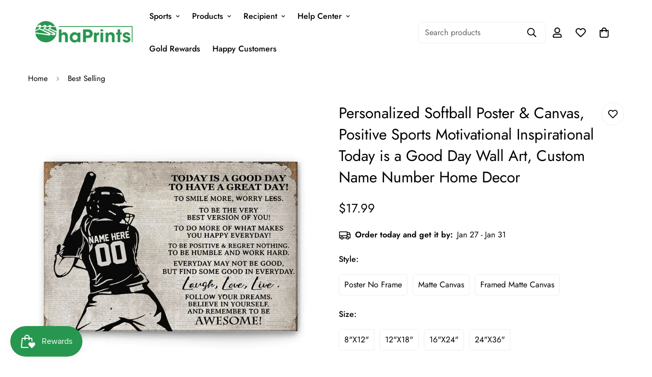

--- FILE ---
content_type: text/html; charset=utf-8
request_url: https://ohaprints.com/products/personalized-softball-poster-canvas-positive-sports-motivational-inspirational-today-is-a-good-day-wall-art-custom-name-number-home-decor
body_size: 48446
content:

<!doctype html>
<html
  class="no-js  m:overflow-hidden"
  lang="en"
  data-template="product"
  
>

  
  <head>
    <meta charset="utf-8">
    <meta http-equiv="X-UA-Compatible" content="IE=edge">
    <meta name="viewport" content="width=device-width, initial-scale=1, maximum-scale=1.0, user-scalable=0">
    <meta name="theme-color" content=""><link rel="canonical" href="https://ohaprints.com/products/personalized-softball-poster-canvas-positive-sports-motivational-inspirational-today-is-a-good-day-wall-art-custom-name-number-home-decor">
<link href="//ohaprints.com/cdn/shop/t/4/assets/grid.css?v=177267465812309751381711359594" rel="stylesheet" type="text/css" media="all" />
<link href="//ohaprints.com/cdn/shop/t/4/assets/base.css?v=148010813663965166911711359595" rel="stylesheet" type="text/css" media="all" />
<link href="//ohaprints.com/cdn/shop/t/4/assets/modules.css?v=159235483008650840541711359595" rel="stylesheet" type="text/css" media="all" />
<link href="//ohaprints.com/cdn/shop/t/4/assets/vendor.css?v=78734522753772538311711359593" rel="stylesheet" type="text/css" media="all" />


<link rel="preconnect" href="https://cdn.shopify.com" crossorigin>
<link href="//ohaprints.com/cdn/shop/t/4/assets/vendor.min.js?v=7411779853946163671711359595" as="script" rel="preload">

<link rel="icon" type="image/png" href="//ohaprints.com/cdn/shop/files/1000x1000.png?crop=center&height=32&v=1711361325&width=32"><title class="product">Personalized Softball Poster &amp; Canvas, Positive Sports Motivational In</title><meta name="description" content="Poster: Our posters are a budget-friendly way to liven up any room in your home or office. Printed on 10 mil, 260 gsm resin-coated poster paper, our posters feature vibrant and lifelike images that can rival traditional silver halide prints. The luster photo paper provides rich colors, making it the perfect choice for "><meta property="og:site_name" content="OhaPrints">
<meta property="og:url" content="https://ohaprints.com/products/personalized-softball-poster-canvas-positive-sports-motivational-inspirational-today-is-a-good-day-wall-art-custom-name-number-home-decor">
<meta property="og:title" content="Personalized Softball Poster &amp; Canvas, Positive Sports Motivational In">
<meta property="og:type" content="product">
<meta property="og:description" content="Poster: Our posters are a budget-friendly way to liven up any room in your home or office. Printed on 10 mil, 260 gsm resin-coated poster paper, our posters feature vibrant and lifelike images that can rival traditional silver halide prints. The luster photo paper provides rich colors, making it the perfect choice for "><meta property="og:image" content="http://ohaprints.com/cdn/shop/products/MCA-DS-DVHBDB-150323-015-1.jpg?v=1681470857">
<meta property="og:image:secure_url" content="https://ohaprints.com/cdn/shop/products/MCA-DS-DVHBDB-150323-015-1.jpg?v=1681470857">
<meta property="og:image:width" content="2000">
<meta property="og:image:height" content="2000"><meta property="og:price:amount" content="17.99">
<meta property="og:price:currency" content="USD"><meta name="twitter:card" content="summary_large_image">
<meta name="twitter:title" content="Personalized Softball Poster &amp; Canvas, Positive Sports Motivational In">
<meta name="twitter:description" content="Poster: Our posters are a budget-friendly way to liven up any room in your home or office. Printed on 10 mil, 260 gsm resin-coated poster paper, our posters feature vibrant and lifelike images that can rival traditional silver halide prints. The luster photo paper provides rich colors, making it the perfect choice for ">

<style>
  @font-face {  font-family: M-Heading-Font;  font-weight:400;  src: url(https://cdn.shopify.com/s/files/1/0561/2742/2636/files/Jost-Regular.ttf?v=1618297125);  font-display: swap;}@font-face {  font-family: M-Heading-Font;  font-weight:500;  src: url(https://cdn.shopify.com/s/files/1/0561/2742/2636/files/Jost-Medium.ttf?v=1618297125);  font-display: swap;}@font-face {  font-family: M-Heading-Font;  font-weight:600;  src: url(https://cdn.shopify.com/s/files/1/0561/2742/2636/files/Jost-SemiBold.ttf?v=1618297125);  font-display: swap;}:root {  --font-stack-header: 'M-Heading-Font';  --font-weight-header: 400;}@font-face {  font-family: M-Body-Font;  font-weight:400;  src: url(https://cdn.shopify.com/s/files/1/0561/2742/2636/files/Jost-Regular.ttf?v=1618297125);  font-display: swap;}@font-face {  font-family: M-Body-Font;  font-weight:500;  src: url(https://cdn.shopify.com/s/files/1/0561/2742/2636/files/Jost-Medium.ttf?v=1618297125);  font-display: swap;}@font-face {  font-family: M-Body-Font;  font-weight:600;  src: url(https://cdn.shopify.com/s/files/1/0561/2742/2636/files/Jost-SemiBold.ttf?v=1618297125);  font-display: swap;}:root {  --font-stack-body: 'M-Body-Font';  --font-weight-body: 400;;}
</style>
<style>
  html {
    font-size: calc(var(--font-base-size, 16) * 1px);
    -webkit-font-smoothing: antialiased;
    height: 100%;
    scroll-behavior: smooth;
  }
  body {
    margin: 0;
    font-family: var(--font-stack-body);
    font-weight: var(--font-weight-body);
    font-style: var(--font-style-body);
    color: rgb(var(--color-foreground));
    font-size: calc(var(--font-base-size, 16) * 1px);
    line-height: calc(var(--base-line-height) * 1px);
    background-color: rgb(var(--color-background));
    position: relative;
    min-height: 100%;
  }

  body,
  html {
    overflow-x: clip;
  }

  html.prevent-scroll,
  html.prevent-scroll body {
    height: auto;
    overflow: hidden !important;
  }

  html.prevent-scroll {
    padding-right: var(--m-scrollbar-width);
  }

  h1,
  h2,
  h3,
  h4,
  h5,
  h6 {
    font-family: var(--font-stack-header);
    font-weight: var(--font-weight-header);
    font-style: var(--font-style-header);
    color: rgb(var(--color-heading));
    line-height: normal;
    letter-spacing: var(--heading-letter-spacing);
  }
  h1,
  .h1 {
    font-size: calc(((var(--font-h1-mobile)) / (var(--font-base-size))) * 1rem);
    line-height: 1.278;
  }

  h2,
  .h2 {
    font-size: calc(((var(--font-h2-mobile)) / (var(--font-base-size))) * 1rem);
    line-height: 1.267;
  }

  h3,
  .h3 {
    font-size: calc(((var(--font-h3-mobile)) / (var(--font-base-size))) * 1rem);
    line-height: 1.36;
  }

  h4,
  .h4 {
    font-size: calc(((var(--font-h4-mobile)) / (var(--font-base-size))) * 1rem);
    line-height: 1.4;
  }

  h5,
  .h5 {
    font-size: calc(((var(--font-h5-mobile)) / (var(--font-base-size))) * 1rem);
    line-height: 1.5;
  }

  h6,
  .h6 {
    font-size: calc(((var(--font-h6-mobile)) / (var(--font-base-size))) * 1rem);
    line-height: 1.5;
  }

  @media only screen and (min-width: 768px) {
    .h1,
    h1 {
      font-size: calc(((var(--font-h1-tablet)) / (var(--font-base-size))) * 1rem);
      line-height: 1.238;
    }
    .h2,
    h2 {
      font-size: calc(((var(--font-h2-tablet)) / (var(--font-base-size))) * 1rem);
      line-height: 1.235;
    }
    h3,
    .h3 {
      font-size: calc(((var(--font-h3-tablet)) / (var(--font-base-size))) * 1rem);
      line-height: 1.36;
    }
    h4,
    .h4 {
      font-size: calc(((var(--font-h4-tablet)) / (var(--font-base-size))) * 1rem);
      line-height: 1.4;
    }
  }

  @media only screen and (min-width: 1280px) {
    .h1,
    h1 {
      font-size: calc(((var(--font-h1-desktop)) / (var(--font-base-size))) * 1rem);
      line-height: 1.167;
    }
    .h2,
    h2 {
      font-size: calc(((var(--font-h2-desktop)) / (var(--font-base-size))) * 1rem);
      line-height: 1.238;
    }
    h3,
    .h3 {
      font-size: calc(((var(--font-h3-desktop)) / (var(--font-base-size))) * 1rem);
      line-height: 1.278;
    }
    h4,
    .h4 {
      font-size: calc(((var(--font-h4-desktop)) / (var(--font-base-size))) * 1rem);
      line-height: 1.333;
    }
    h5,
    .h5 {
      font-size: calc(((var(--font-h5-desktop)) / (var(--font-base-size))) * 1rem);
    }
    h6,
    .h6 {
      font-size: calc(((var(--font-h6-desktop)) / (var(--font-base-size))) * 1rem);
    }
  }
  [style*='--aspect-ratio'] {
    position: relative;
    overflow: hidden;
  }
  [style*='--aspect-ratio']:before {
    display: block;
    width: 100%;
    content: '';
    height: 0px;
  }
  [style*='--aspect-ratio'] > *:first-child {
    top: 0;
    left: 0;
    right: 0;
    position: absolute !important;
    object-fit: cover;
    width: 100%;
    height: 100%;
  }
  [style*='--aspect-ratio']:before {
    padding-top: calc(100% / (0.0001 + var(--aspect-ratio, 16/9)));
  }
  @media (max-width: 767px) {
    [style*='--aspect-ratio']:before {
      padding-top: calc(100% / (0.0001 + var(--aspect-ratio-mobile, var(--aspect-ratio, 16/9))));
    }
  }
  .swiper-wrapper {
    display: flex;
  }
  .swiper-container:not(.swiper-container-initialized) .swiper-slide {
    width: calc(100% / var(--items, 1));
    flex: 0 0 auto;
  }
  @media (max-width: 1023px) {
    .swiper-container:not(.swiper-container-initialized) .swiper-slide {
      min-width: 40vw;
      flex: 0 0 auto;
    }
  }
  @media (max-width: 767px) {
    .swiper-container:not(.swiper-container-initialized) .swiper-slide {
      min-width: 66vw;
      flex: 0 0 auto;
    }
  }
</style>

    

    <link href="//ohaprints.com/cdn/shop/t/4/assets/grid.css?v=177267465812309751381711359594" rel="stylesheet" type="text/css" media="all" />
    <link href="//ohaprints.com/cdn/shop/t/4/assets/base.css?v=148010813663965166911711359595" rel="stylesheet" type="text/css" media="all" />
    <link href="//ohaprints.com/cdn/shop/t/4/assets/modules.css?v=159235483008650840541711359595" rel="stylesheet" type="text/css" media="all" />

    
<style data-shopify>
:root,.m-color-default {
      --color-background: 255,255,255;
      --color-background-secondary: 245,245,245;
   		
  		--gradient-background: #ffffff;
   		
   		--color-foreground: 0,0,0;
   		--color-foreground-secondary: 102,102,102;
  	--color-heading: 0,0,0;
   		--color-button: 39,151,80;
   		--color-button-text: 255,255,255;
   		--color-outline-button: 39,151,80;
  	--color-button-hover: 34, 34, 34;
  	--color-button-text-hover: 255, 255, 255;
   		--color-border: 238,238,238;
   		--color-price-sale: 232,78,78;
   		--color-price-regular: 0,0,0;
   		--color-form-field: 255,255,255;
   		--color-form-field-text: 0,0,0;
   		--color-tooltip: 0,0,0;
   		--color-tooltip-text: 255,255,255;
   	}
   
.m-color-dark {
      --color-background: 0,0,0;
      --color-background-secondary: 245,245,245;
   		
  		--gradient-background: #000000;
   		
   		--color-foreground: 255,255,255;
   		--color-foreground-secondary: 255,255,255;
  	--color-heading: 255,255,255;
   		--color-button: 255,255,255;
   		--color-button-text: 34,34,34;
   		--color-outline-button: 255,255,255;
  	--color-button-hover: 255, 255, 255;
  	--color-button-text-hover: 34, 34, 34;
   		--color-border: 75,75,75;
   		--color-price-sale: 232,78,78;
   		--color-price-regular: 255,255,255;
   		--color-form-field: 255,255,255;
   		--color-form-field-text: 34,34,34;
   		--color-tooltip: 255,255,255;
   		--color-tooltip-text: 34,34,34;
   	}
   
.m-color-footer {
      --color-background: 245,245,245;
      --color-background-secondary: 245,245,245;
   		
  		--gradient-background: #f5f5f5;
   		
   		--color-foreground: 0,0,0;
   		--color-foreground-secondary: 102,102,102;
  	--color-heading: 34,34,34;
   		--color-button: 34,34,34;
   		--color-button-text: 255,255,255;
   		--color-outline-button: 34,34,34;
  	--color-button-hover: 34, 34, 34;
  	--color-button-text-hover: 255, 255, 255;
   		--color-border: 222,222,222;
   		--color-price-sale: 232,78,78;
   		--color-price-regular: 0,0,0;
   		--color-form-field: 255,255,255;
   		--color-form-field-text: 0,0,0;
   		--color-tooltip: 34,34,34;
   		--color-tooltip-text: 255,255,255;
   	}
   
.m-color-badge-hot {
      --color-background: 154,132,200;
      --color-background-secondary: 245,245,245;
   		
  		--gradient-background: #9a84c8;
   		
   		--color-foreground: 255,255,255;
   		--color-foreground-secondary: 255,255,255;
  	--color-heading: 255,255,255;
   		--color-button: 255,255,255;
   		--color-button-text: 34,34,34;
   		--color-outline-button: 255,255,255;
  	--color-button-hover: 255, 255, 255;
  	--color-button-text-hover: 34, 34, 34;
   		--color-border: 222,222,222;
   		--color-price-sale: 255,255,255;
   		--color-price-regular: 255,255,255;
   		--color-form-field: 255,255,255;
   		--color-form-field-text: 0,0,0;
   		--color-tooltip: 255,255,255;
   		--color-tooltip-text: 34,34,34;
   	}
   
.m-color-badge-new {
      --color-background: 73,165,148;
      --color-background-secondary: 245,245,245;
   		
  		--gradient-background: #49a594;
   		
   		--color-foreground: 255,255,255;
   		--color-foreground-secondary: 255,255,255;
  	--color-heading: 255,255,255;
   		--color-button: 255,255,255;
   		--color-button-text: 34,34,34;
   		--color-outline-button: 255,255,255;
  	--color-button-hover: 255, 255, 255;
  	--color-button-text-hover: 34, 34, 34;
   		--color-border: 222,222,222;
   		--color-price-sale: 255,255,255;
   		--color-price-regular: 255,255,255;
   		--color-form-field: 255,255,255;
   		--color-form-field-text: 0,0,0;
   		--color-tooltip: 255,255,255;
   		--color-tooltip-text: 34,34,34;
   	}
   
.m-color-badge-sale {
      --color-background: 218,63,63;
      --color-background-secondary: 245,245,245;
   		
  		--gradient-background: #da3f3f;
   		
   		--color-foreground: 255,255,255;
   		--color-foreground-secondary: 255,255,255;
  	--color-heading: 255,255,255;
   		--color-button: 255,255,255;
   		--color-button-text: 34,34,34;
   		--color-outline-button: 255,255,255;
  	--color-button-hover: 255, 255, 255;
  	--color-button-text-hover: 34, 34, 34;
   		--color-border: 222,222,222;
   		--color-price-sale: 255,255,255;
   		--color-price-regular: 255,255,255;
   		--color-form-field: 255,255,255;
   		--color-form-field-text: 0,0,0;
   		--color-tooltip: 255,255,255;
   		--color-tooltip-text: 34,34,34;
   	}
   
.m-color-scheme-cee058e4-58e3-46aa-9af9-219dadc79066 {
      --color-background: 244,244,244;
      --color-background-secondary: 245,245,245;
   		
  		--gradient-background: #f4f4f4;
   		
   		--color-foreground: 34,34,34;
   		--color-foreground-secondary: 102,102,102;
  	--color-heading: 34,34,34;
   		--color-button: 0,0,0;
   		--color-button-text: 255,255,255;
   		--color-outline-button: 0,0,0;
  	--color-button-hover: 34, 34, 34;
  	--color-button-text-hover: 255, 255, 255;
   		--color-border: 238,238,238;
   		--color-price-sale: 232,78,78;
   		--color-price-regular: 0,0,0;
   		--color-form-field: 242,242,242;
   		--color-form-field-text: 0,0,0;
   		--color-tooltip: 34,34,34;
   		--color-tooltip-text: 255,255,255;
   	}
   
.m-color-scheme-09e5b5b4-774c-4b6c-8025-416ced49cc74 {
      --color-background: 223,248,239;
      --color-background-secondary: 245,245,245;
   		
  		--gradient-background: #dff8ef;
   		
   		--color-foreground: 34,34,34;
   		--color-foreground-secondary: 102,102,102;
  	--color-heading: 34,34,34;
   		--color-button: 0,0,0;
   		--color-button-text: 255,255,255;
   		--color-outline-button: 0,0,0;
  	--color-button-hover: 34, 34, 34;
  	--color-button-text-hover: 255, 255, 255;
   		--color-border: 238,238,238;
   		--color-price-sale: 232,78,78;
   		--color-price-regular: 0,0,0;
   		--color-form-field: 255,255,255;
   		--color-form-field-text: 0,0,0;
   		--color-tooltip: 34,34,34;
   		--color-tooltip-text: 255,255,255;
   	}
   
.m-color-scheme-e9cc7a37-479a-42d8-a07a-72dc28b96952 {
      --color-background: 255,255,255;
      --color-background-secondary: 245,245,245;
   		
  		--gradient-background: #ffffff;
   		
   		--color-foreground: 34,34,34;
   		--color-foreground-secondary: 102,102,102;
  	--color-heading: 34,34,34;
   		--color-button: 0,0,0;
   		--color-button-text: 255,255,255;
   		--color-outline-button: 0,0,0;
  	--color-button-hover: 34, 34, 34;
  	--color-button-text-hover: 255, 255, 255;
   		--color-border: 238,238,238;
   		--color-price-sale: 232,78,78;
   		--color-price-regular: 0,0,0;
   		--color-form-field: 255,255,255;
   		--color-form-field-text: 0,0,0;
   		--color-tooltip: 34,34,34;
   		--color-tooltip-text: 255,255,255;
   	}
   
   .m-color-default, .m-color-dark, .m-color-footer, .m-color-badge-hot, .m-color-badge-new, .m-color-badge-sale, .m-color-scheme-cee058e4-58e3-46aa-9af9-219dadc79066, .m-color-scheme-09e5b5b4-774c-4b6c-8025-416ced49cc74, .m-color-scheme-e9cc7a37-479a-42d8-a07a-72dc28b96952 {
   	color: rgb(var(--color-foreground));
   	background-color: rgb(var(--color-background));
   }:root {      /* ANIMATIONS */   	--m-duration-short: .1s;      --m-duration-default: .25s;      --m-duration-long: .5s;      --m-duration-image: .65s;      --m-duration-animate: 1s;      --m-animation-duration: 600ms;      --m-animation-fade-in-up: m-fade-in-up var(--m-animation-duration) cubic-bezier(0, 0, 0.3, 1) forwards;      --m-animation-fade-in-left: m-fade-in-left var(--m-animation-duration) cubic-bezier(0, 0, 0.3, 1) forwards;      --m-animation-fade-in-right: m-fade-in-right var(--m-animation-duration) cubic-bezier(0, 0, 0.3, 1) forwards;      --m-animation-fade-in-left-rtl: m-fade-in-left-rtl var(--m-animation-duration) cubic-bezier(0, 0, 0.3, 1) forwards;      --m-animation-fade-in-right-rtl: m-fade-in-right-rtl var(--m-animation-duration) cubic-bezier(0, 0, 0.3, 1) forwards;      --m-animation-fade-in: m-fade-in calc(var(--m-animation-duration) * 2) cubic-bezier(0, 0, 0.3, 1);      --m-animation-zoom-fade: m-zoom-fade var(--m-animation-duration) ease forwards;   	/* BODY */   	--base-line-height: 28;  /* INPUTS */  --inputs-border-width: 1px;   	--inputs-radius: 5px;   	/* BUTTON */   	--btn-letter-spacing: 0px;   	--btn-border-radius: 5px;   	--btn-border-width: 1px;   	--btn-line-height: 23px;   	   	/* COUNT BUBBLE */   	--color-cart-wishlist-count: #ffffff;   	--bg-cart-wishlist-count: #da3f3f;   	/* OVERLAY */   	--color-image-overlay: #000000;   	--opacity-image-overlay: 0.2;   	/* Notification */   	--color-success: 58,135,53;   	--color-warning: 210,134,26;     --color-error: 218, 63, 63;     --color-error-bg: #fbeaea;     --color-warning-bg: #faecd7;     --color-success-bg: #d1eccf;   	/* CUSTOM COLOR */   	--text-black: 0,0,0;   	--text-white: 255,255,255;   	--bg-black: 0,0,0;   	--bg-white: 255,255,255;   	--rounded-full: 9999px;   	--bg-card-placeholder: rgba(243,243,243,1);   	--arrow-select-box: url(//ohaprints.com/cdn/shop/t/4/assets/ar-down.svg?v=92728264558441377851711359595);   	/* FONT SIZES */   	--font-base-size: 16;   	--font-btn-size: 16px;   	--font-btn-weight: 500;   	--font-h1-desktop: 60;   	--font-h1-tablet: 42;   	--font-h1-mobile: 36;   	--font-h2-desktop: 42;   	--font-h2-tablet: 33;   	--font-h2-mobile: 29;   	--font-h3-desktop: 36;   	--font-h3-tablet: 28;   	--font-h3-mobile: 25;   	--font-h4-desktop: 24;   	--font-h4-tablet: 19;   	--font-h4-mobile: 19;   	--font-h5-desktop: 18;   	--font-h5-mobile: 16;   	--font-h6-desktop: 16;   	--font-h6-mobile: 16;   	--heading-letter-spacing: 0px;  --arrow-down-url: url(//ohaprints.com/cdn/shop/t/4/assets/arrow-down.svg?v=157552497485556416461711359593);  --arrow-down-white-url: url(//ohaprints.com/cdn/shop/t/4/assets/arrow-down-white.svg?v=70535736727834135531711359595);  --product-title-line-clamp: unset;   	--spacing-sections-desktop: 0px;      --spacing-sections-laptop: 0px;      --spacing-sections-tablet: 0px;      --spacing-sections-mobile: 0px;   	/* LAYOUT */   	--container-width: 1200px;  --fluid-container-width: 1420px;  --fluid-container-offset: 65px;   }
</style><link rel="stylesheet" href="//ohaprints.com/cdn/shop/t/4/assets/search.css?v=104001498375601984331711359594" media="print" onload="this.media='all'">
<link rel="stylesheet" href="//ohaprints.com/cdn/shop/t/4/assets/cart.css?v=87792237976305593871711359594" media="print" onload="this.media='all'">

<noscript><link href="//ohaprints.com/cdn/shop/t/4/assets/search.css?v=104001498375601984331711359594" rel="stylesheet" type="text/css" media="all" /></noscript>
<noscript><link href="//ohaprints.com/cdn/shop/t/4/assets/cart.css?v=87792237976305593871711359594" rel="stylesheet" type="text/css" media="all" /></noscript><link href="//ohaprints.com/cdn/shop/t/4/assets/vendor.css?v=78734522753772538311711359593" rel="stylesheet" type="text/css" media="all" /><link rel="stylesheet" href="//ohaprints.com/cdn/shop/t/4/assets/custom-style.css?v=68377333970908838601711359594" media="print" onload="this.media='all'">
<link rel="stylesheet" href="//ohaprints.com/cdn/shop/t/4/assets/custom.css?v=105997007003712207781711359635" media="print" onload="this.media='all'">
<noscript><link href="//ohaprints.com/cdn/shop/t/4/assets/custom-style.css?v=68377333970908838601711359594" rel="stylesheet" type="text/css" media="all" /></noscript>
<noscript><link href="//ohaprints.com/cdn/shop/t/4/assets/custom.css?v=105997007003712207781711359635" rel="stylesheet" type="text/css" media="all" /></noscript><style data-shopify>.m-topbar a[href*="pinterest"],.m-topbar a[href*="twitter"], .m-topbar a[href*="snapchat"], .m-topbar a[href*="youtube"],.m-topbar a[href*="tiktok"]  {	display: none;}body .m-product-card__tag-name {  font-size: 12px;  font-weight: 500;  text-transform: capitalize;  padding: 4px 10px;  border-radius: 40px;}.m-icon-box--small {  border-top: 1px solid rgb(var(--color-border));}.m-icon-box--small .m-icon-box__heading {  line-height: 26px;  font-size: 18px;  margin-bottom: 6px;}body .m-footer--block .social-media-links {  gap: 12px;  margin: 0;  padding: 5px 0;}body .m-footer--block .social-media-links a {  color: #222;  width: 48px;  height: 48px;  padding: 0;  display: inline-flex;  align-items: center;  justify-content: center;  border-radius: 50%;  background-color: #E9E9E9;  transition: all .3s;}body .m-footer--block .social-media-links a:hover {  background-color: #222;  color: #fff;  box-shadow: 0 0 0 0.2rem #222;}
</style>


<script src="//ohaprints.com/cdn/shop/t/4/assets/product-list.js?v=102537563361158566361711359595" defer="defer"></script>


    <script src="//ohaprints.com/cdn/shop/t/4/assets/vendor.min.js?v=7411779853946163671711359595" defer="defer"></script>
    <script src="//ohaprints.com/cdn/shop/t/4/assets/theme-global.js?v=45398517078861118531711359595" defer="defer"></script><script>window.performance && window.performance.mark && window.performance.mark('shopify.content_for_header.start');</script><meta name="facebook-domain-verification" content="0qpo9uu4z5hupx1pmqk1uvmqeodpmp">
<meta id="shopify-digital-wallet" name="shopify-digital-wallet" content="/57397117067/digital_wallets/dialog">
<meta name="shopify-checkout-api-token" content="e6fa299d761a2933cac83417f25a125c">
<meta id="in-context-paypal-metadata" data-shop-id="57397117067" data-venmo-supported="true" data-environment="production" data-locale="en_US" data-paypal-v4="true" data-currency="USD">
<link rel="alternate" hreflang="x-default" href="https://ohaprints.com/products/personalized-softball-poster-canvas-positive-sports-motivational-inspirational-today-is-a-good-day-wall-art-custom-name-number-home-decor">
<link rel="alternate" hreflang="en" href="https://ohaprints.com/products/personalized-softball-poster-canvas-positive-sports-motivational-inspirational-today-is-a-good-day-wall-art-custom-name-number-home-decor">
<link rel="alternate" hreflang="en-AU" href="https://ohaprints.com/en-au/products/personalized-softball-poster-canvas-positive-sports-motivational-inspirational-today-is-a-good-day-wall-art-custom-name-number-home-decor">
<link rel="alternate" hreflang="en-GB" href="https://ohaprints.com/en-gb/products/personalized-softball-poster-canvas-positive-sports-motivational-inspirational-today-is-a-good-day-wall-art-custom-name-number-home-decor">
<link rel="alternate" hreflang="en-CA" href="https://ohaprints.com/en-ca/products/personalized-softball-poster-canvas-positive-sports-motivational-inspirational-today-is-a-good-day-wall-art-custom-name-number-home-decor">
<link rel="alternate" type="application/json+oembed" href="https://ohaprints.com/products/personalized-softball-poster-canvas-positive-sports-motivational-inspirational-today-is-a-good-day-wall-art-custom-name-number-home-decor.oembed">
<script async="async" src="/checkouts/internal/preloads.js?locale=en-US"></script>
<script id="shopify-features" type="application/json">{"accessToken":"e6fa299d761a2933cac83417f25a125c","betas":["rich-media-storefront-analytics"],"domain":"ohaprints.com","predictiveSearch":true,"shopId":57397117067,"locale":"en"}</script>
<script>var Shopify = Shopify || {};
Shopify.shop = "93-plus.myshopify.com";
Shopify.locale = "en";
Shopify.currency = {"active":"USD","rate":"1.0"};
Shopify.country = "US";
Shopify.theme = {"name":"minimog-5-1-0","id":132087414923,"schema_name":"Minimog - OS 2.0","schema_version":"5.1.0","theme_store_id":null,"role":"main"};
Shopify.theme.handle = "null";
Shopify.theme.style = {"id":null,"handle":null};
Shopify.cdnHost = "ohaprints.com/cdn";
Shopify.routes = Shopify.routes || {};
Shopify.routes.root = "/";</script>
<script type="module">!function(o){(o.Shopify=o.Shopify||{}).modules=!0}(window);</script>
<script>!function(o){function n(){var o=[];function n(){o.push(Array.prototype.slice.apply(arguments))}return n.q=o,n}var t=o.Shopify=o.Shopify||{};t.loadFeatures=n(),t.autoloadFeatures=n()}(window);</script>
<script id="shop-js-analytics" type="application/json">{"pageType":"product"}</script>
<script defer="defer" async type="module" src="//ohaprints.com/cdn/shopifycloud/shop-js/modules/v2/client.init-shop-cart-sync_IZsNAliE.en.esm.js"></script>
<script defer="defer" async type="module" src="//ohaprints.com/cdn/shopifycloud/shop-js/modules/v2/chunk.common_0OUaOowp.esm.js"></script>
<script type="module">
  await import("//ohaprints.com/cdn/shopifycloud/shop-js/modules/v2/client.init-shop-cart-sync_IZsNAliE.en.esm.js");
await import("//ohaprints.com/cdn/shopifycloud/shop-js/modules/v2/chunk.common_0OUaOowp.esm.js");

  window.Shopify.SignInWithShop?.initShopCartSync?.({"fedCMEnabled":true,"windoidEnabled":true});

</script>
<script>(function() {
  var isLoaded = false;
  function asyncLoad() {
    if (isLoaded) return;
    isLoaded = true;
    var urls = ["https:\/\/static.klaviyo.com\/onsite\/js\/klaviyo.js?company_id=WuWQSB\u0026shop=93-plus.myshopify.com","https:\/\/intg.snapchat.com\/shopify\/shopify-scevent-init.js?id=d35f3405-7a1d-41fb-9ba3-ddbb78e2ecb7\u0026shop=93-plus.myshopify.com"];
    for (var i = 0; i < urls.length; i++) {
      var s = document.createElement('script');
      s.type = 'text/javascript';
      s.async = true;
      s.src = urls[i];
      var x = document.getElementsByTagName('script')[0];
      x.parentNode.insertBefore(s, x);
    }
  };
  if(window.attachEvent) {
    window.attachEvent('onload', asyncLoad);
  } else {
    window.addEventListener('load', asyncLoad, false);
  }
})();</script>
<script id="__st">var __st={"a":57397117067,"offset":-28800,"reqid":"96f4175f-8542-4cb6-8f67-4b4dac1b674b-1768398728","pageurl":"ohaprints.com\/products\/personalized-softball-poster-canvas-positive-sports-motivational-inspirational-today-is-a-good-day-wall-art-custom-name-number-home-decor","u":"c4b2512219d4","p":"product","rtyp":"product","rid":7127805493387};</script>
<script>window.ShopifyPaypalV4VisibilityTracking = true;</script>
<script id="captcha-bootstrap">!function(){'use strict';const t='contact',e='account',n='new_comment',o=[[t,t],['blogs',n],['comments',n],[t,'customer']],c=[[e,'customer_login'],[e,'guest_login'],[e,'recover_customer_password'],[e,'create_customer']],r=t=>t.map((([t,e])=>`form[action*='/${t}']:not([data-nocaptcha='true']) input[name='form_type'][value='${e}']`)).join(','),a=t=>()=>t?[...document.querySelectorAll(t)].map((t=>t.form)):[];function s(){const t=[...o],e=r(t);return a(e)}const i='password',u='form_key',d=['recaptcha-v3-token','g-recaptcha-response','h-captcha-response',i],f=()=>{try{return window.sessionStorage}catch{return}},m='__shopify_v',_=t=>t.elements[u];function p(t,e,n=!1){try{const o=window.sessionStorage,c=JSON.parse(o.getItem(e)),{data:r}=function(t){const{data:e,action:n}=t;return t[m]||n?{data:e,action:n}:{data:t,action:n}}(c);for(const[e,n]of Object.entries(r))t.elements[e]&&(t.elements[e].value=n);n&&o.removeItem(e)}catch(o){console.error('form repopulation failed',{error:o})}}const l='form_type',E='cptcha';function T(t){t.dataset[E]=!0}const w=window,h=w.document,L='Shopify',v='ce_forms',y='captcha';let A=!1;((t,e)=>{const n=(g='f06e6c50-85a8-45c8-87d0-21a2b65856fe',I='https://cdn.shopify.com/shopifycloud/storefront-forms-hcaptcha/ce_storefront_forms_captcha_hcaptcha.v1.5.2.iife.js',D={infoText:'Protected by hCaptcha',privacyText:'Privacy',termsText:'Terms'},(t,e,n)=>{const o=w[L][v],c=o.bindForm;if(c)return c(t,g,e,D).then(n);var r;o.q.push([[t,g,e,D],n]),r=I,A||(h.body.append(Object.assign(h.createElement('script'),{id:'captcha-provider',async:!0,src:r})),A=!0)});var g,I,D;w[L]=w[L]||{},w[L][v]=w[L][v]||{},w[L][v].q=[],w[L][y]=w[L][y]||{},w[L][y].protect=function(t,e){n(t,void 0,e),T(t)},Object.freeze(w[L][y]),function(t,e,n,w,h,L){const[v,y,A,g]=function(t,e,n){const i=e?o:[],u=t?c:[],d=[...i,...u],f=r(d),m=r(i),_=r(d.filter((([t,e])=>n.includes(e))));return[a(f),a(m),a(_),s()]}(w,h,L),I=t=>{const e=t.target;return e instanceof HTMLFormElement?e:e&&e.form},D=t=>v().includes(t);t.addEventListener('submit',(t=>{const e=I(t);if(!e)return;const n=D(e)&&!e.dataset.hcaptchaBound&&!e.dataset.recaptchaBound,o=_(e),c=g().includes(e)&&(!o||!o.value);(n||c)&&t.preventDefault(),c&&!n&&(function(t){try{if(!f())return;!function(t){const e=f();if(!e)return;const n=_(t);if(!n)return;const o=n.value;o&&e.removeItem(o)}(t);const e=Array.from(Array(32),(()=>Math.random().toString(36)[2])).join('');!function(t,e){_(t)||t.append(Object.assign(document.createElement('input'),{type:'hidden',name:u})),t.elements[u].value=e}(t,e),function(t,e){const n=f();if(!n)return;const o=[...t.querySelectorAll(`input[type='${i}']`)].map((({name:t})=>t)),c=[...d,...o],r={};for(const[a,s]of new FormData(t).entries())c.includes(a)||(r[a]=s);n.setItem(e,JSON.stringify({[m]:1,action:t.action,data:r}))}(t,e)}catch(e){console.error('failed to persist form',e)}}(e),e.submit())}));const S=(t,e)=>{t&&!t.dataset[E]&&(n(t,e.some((e=>e===t))),T(t))};for(const o of['focusin','change'])t.addEventListener(o,(t=>{const e=I(t);D(e)&&S(e,y())}));const B=e.get('form_key'),M=e.get(l),P=B&&M;t.addEventListener('DOMContentLoaded',(()=>{const t=y();if(P)for(const e of t)e.elements[l].value===M&&p(e,B);[...new Set([...A(),...v().filter((t=>'true'===t.dataset.shopifyCaptcha))])].forEach((e=>S(e,t)))}))}(h,new URLSearchParams(w.location.search),n,t,e,['guest_login'])})(!0,!0)}();</script>
<script integrity="sha256-4kQ18oKyAcykRKYeNunJcIwy7WH5gtpwJnB7kiuLZ1E=" data-source-attribution="shopify.loadfeatures" defer="defer" src="//ohaprints.com/cdn/shopifycloud/storefront/assets/storefront/load_feature-a0a9edcb.js" crossorigin="anonymous"></script>
<script data-source-attribution="shopify.dynamic_checkout.dynamic.init">var Shopify=Shopify||{};Shopify.PaymentButton=Shopify.PaymentButton||{isStorefrontPortableWallets:!0,init:function(){window.Shopify.PaymentButton.init=function(){};var t=document.createElement("script");t.src="https://ohaprints.com/cdn/shopifycloud/portable-wallets/latest/portable-wallets.en.js",t.type="module",document.head.appendChild(t)}};
</script>
<script data-source-attribution="shopify.dynamic_checkout.buyer_consent">
  function portableWalletsHideBuyerConsent(e){var t=document.getElementById("shopify-buyer-consent"),n=document.getElementById("shopify-subscription-policy-button");t&&n&&(t.classList.add("hidden"),t.setAttribute("aria-hidden","true"),n.removeEventListener("click",e))}function portableWalletsShowBuyerConsent(e){var t=document.getElementById("shopify-buyer-consent"),n=document.getElementById("shopify-subscription-policy-button");t&&n&&(t.classList.remove("hidden"),t.removeAttribute("aria-hidden"),n.addEventListener("click",e))}window.Shopify?.PaymentButton&&(window.Shopify.PaymentButton.hideBuyerConsent=portableWalletsHideBuyerConsent,window.Shopify.PaymentButton.showBuyerConsent=portableWalletsShowBuyerConsent);
</script>
<script>
  function portableWalletsCleanup(e){e&&e.src&&console.error("Failed to load portable wallets script "+e.src);var t=document.querySelectorAll("shopify-accelerated-checkout .shopify-payment-button__skeleton, shopify-accelerated-checkout-cart .wallet-cart-button__skeleton"),e=document.getElementById("shopify-buyer-consent");for(let e=0;e<t.length;e++)t[e].remove();e&&e.remove()}function portableWalletsNotLoadedAsModule(e){e instanceof ErrorEvent&&"string"==typeof e.message&&e.message.includes("import.meta")&&"string"==typeof e.filename&&e.filename.includes("portable-wallets")&&(window.removeEventListener("error",portableWalletsNotLoadedAsModule),window.Shopify.PaymentButton.failedToLoad=e,"loading"===document.readyState?document.addEventListener("DOMContentLoaded",window.Shopify.PaymentButton.init):window.Shopify.PaymentButton.init())}window.addEventListener("error",portableWalletsNotLoadedAsModule);
</script>

<script type="module" src="https://ohaprints.com/cdn/shopifycloud/portable-wallets/latest/portable-wallets.en.js" onError="portableWalletsCleanup(this)" crossorigin="anonymous"></script>
<script nomodule>
  document.addEventListener("DOMContentLoaded", portableWalletsCleanup);
</script>

<link id="shopify-accelerated-checkout-styles" rel="stylesheet" media="screen" href="https://ohaprints.com/cdn/shopifycloud/portable-wallets/latest/accelerated-checkout-backwards-compat.css" crossorigin="anonymous">
<style id="shopify-accelerated-checkout-cart">
        #shopify-buyer-consent {
  margin-top: 1em;
  display: inline-block;
  width: 100%;
}

#shopify-buyer-consent.hidden {
  display: none;
}

#shopify-subscription-policy-button {
  background: none;
  border: none;
  padding: 0;
  text-decoration: underline;
  font-size: inherit;
  cursor: pointer;
}

#shopify-subscription-policy-button::before {
  box-shadow: none;
}

      </style>

<script>window.performance && window.performance.mark && window.performance.mark('shopify.content_for_header.end');</script>

    <script>
      document.documentElement.className = document.documentElement.className.replace('no-js', 'js');
      if (Shopify.designMode) {
        document.documentElement.classList.add('shopify-design-mode');
      }
    </script>
    <script>window.MinimogTheme = {};window.MinimogLibs = {};window.MinimogStrings = {  addToCart: "Add to cart",  soldOut: "Sold Out",  unavailable: "Unavailable",  inStock: "In Stock",  lowStock: 'Low stock',  inventoryQuantityHtml: '<span class="m-product-inventory__quantity">{{ quantity }}</span> In stock',  inventoryLowQuantityHtml: 'Only <span class="m-product-inventory__quantity">{{ quantity }}</span> left',  checkout: "Check out",  viewCart: "View Cart",  cartRemove: "Remove",  zipcodeValidate: "Zip code can\u0026#39;t be blank",  noShippingRate: "There are no shipping rates for your address.",  shippingRatesResult: "We found {{count}} shipping rate(s) for your address",  recommendTitle: "Recommendation for you",  shipping: "Shipping",  add: "Add",  itemAdded: "Product added to cart successfully",  requiredField: "Please fill all the required fields(*) before Add To Cart!",  hours: "hours",  mins: "mins",  outOfStock: "Out of stock",  sold: "Sold",  available: "Available",  preorder: "Pre-order",  sold_out_items_message: "The product is already sold out.",  unitPrice: "Unit price",  unitPriceSeparator: "per",  cartError: "There was an error while updating your cart. Please try again.",  quantityError: "Not enough items available. Only {{ quantity }} left.' }}",  selectVariant: "Please select a variant before adding the product to your cart.",  valideDateTimeDelivery: "Please choose the current or future time."};window.MinimogThemeStyles = {  product: "https://ohaprints.com/cdn/shop/t/4/assets/product.css?v=25212838471963727991711359594",  productInventory: "https://ohaprints.com/cdn/shop/t/4/assets/component-product-inventory.css?v=111082497872923960041711359595"};window.MinimogThemeScripts = {  productModel: "https://ohaprints.com/cdn/shop/t/4/assets/product-model.js?v=116323143127740990381711359595",  productMedia: "https://ohaprints.com/cdn/shop/t/4/assets/product-media.js?v=133555649063739802421711359593",  variantsPicker: "https://ohaprints.com/cdn/shop/t/4/assets/variant-picker.js?v=150891114309152269391711359594",  instagram: "https://ohaprints.com/cdn/shop/t/4/assets/instagram.js?v=154981741194327260961711359595",  parallax: "https://ohaprints.com/cdn/shop/t/4/assets/simple-parallax.min.js?v=37778088828013108971711359595",  productInventory: "https://ohaprints.com/cdn/shop/t/4/assets/product-inventory.js?v=176496748268353573921711359594"};window.MinimogSettings = {  design_mode: false,  requestPath: "\/products\/personalized-softball-poster-canvas-positive-sports-motivational-inspirational-today-is-a-good-day-wall-art-custom-name-number-home-decor",  template: "product",  templateName: "product",productHandle: "personalized-softball-poster-canvas-positive-sports-motivational-inspirational-today-is-a-good-day-wall-art-custom-name-number-home-decor",    productId: 7127805493387,currency_code: "USD",  money_format: "${{amount}}",  base_url: window.location.origin + Shopify.routes.root,  money_with_currency_format: "${{amount}} USD","filter_color1.png":"\/\/ohaprints.com\/cdn\/shop\/t\/4\/assets\/filter_color1.png?v=147458027895443808701711359594","filter_color1":"Gingham","filter_color2.png":"\/\/ohaprints.com\/cdn\/shop\/t\/4\/assets\/filter_color2.png?v=177856991997372355631711359594","filter_color2":"flannel","filter_color3.png":"\/\/ohaprints.com\/cdn\/shop\/t\/4\/assets\/filter_color3.png?5585","filter_color3":"floral",theme: {    id: 132087414923,    name: "minimog-5-1-0",    role: "main",    version: "5.1.0",    online_store_version: "2.0",    preview_url: "https://ohaprints.com?preview_theme_id=132087414923",  },  shop_domain: "https:\/\/ohaprints.com",  shop_locale: {    published: [{"shop_locale":{"locale":"en","enabled":true,"primary":true,"published":true}}],    current: "en",    primary: "en",  },  routes: {    root: "\/",    cart: "\/cart",    product_recommendations_url: "\/recommendations\/products",    cart_add_url: '/cart/add',    cart_change_url: '/cart/change',    cart_update_url: '/cart/update',    predictive_search_url: '/search/suggest',    search_url: '/search'  },  hide_unavailable_product_options: true,  pcard_image_ratio: "1\/1",  cookie_consent_allow: "Allow cookies",  cookie_consent_message: "This website uses cookies to ensure you get the best experience on our website.",  cookie_consent_placement: "bottom",  cookie_consent_learnmore_link: "https:\/\/www.cookiesandyou.com\/",  cookie_consent_learnmore: "Learn more",  cookie_consent_theme: "black",  cookie_consent_decline: "Decline",  show_cookie_consent: false,  product_colors: "red: #FF6961,\nyellow: #FDDA76,\nblack: #000000,\nblack band: #000000,\nblue: #8DB4D2,\ngreen: #C1E1C1,\npurple: #B19CD9,\nsilver: #EEEEEF,\nwhite: #FFFFFF,\nbrown: #836953,\nlight brown: #B5651D,\ndark turquoise: #23cddc,\norange: #FFB347,\ntan: #E9D1BF,\nviolet: #B490B0,\npink: #FFD1DC,\ngrey: #E0E0E0,\nsky: #96BDC6,\npale leaf: #CCD4BF,\nlight blue: #b1c5d4,\ndark grey: #aca69f,\nbeige: #EBE6DB,\nbeige band: #EED9C4,\ndark blue: #063e66,\ncream: #F1F2E2,\nlight pink: #FBCFCD,\nmint: #bedce3,\ndark gray: #3A3B3C,\nrosy brown: #c4a287,\nlight grey:#D3D3D3,\ncopper: #B87333,\nrose gold: #ECC5C0,\nnight blue: #151B54,\ncoral: #FF7F50,\nlight purple: #C6AEC7,\nivy green: #5b7763,\nsand: #f2d2a9,\npale grey: #878785,\nlead: #6c6b6c,\nheathered cashew: #bdb59f,\ncoca: #c7babd,\nheathered oat: #d3c1aa,\njean blue: #515d6d,\npelican: #e1d6c5,\ntoasted coconut: #9c7b58,\nnavy: #484d5b,\nheathered blue: #3c3c3c,\nheathered green: #534d36,\nheathered grey: #555c62,\nkalamata: #808487,\nslate grey: #484d5b,\ncharcoal: #8b8b8b,\nheathered charcoal: #8b8b8b",  use_ajax_atc: true,  discount_code_enable: false,  enable_cart_drawer: true,  pcard_show_lowest_prices: false,  date_now: "2026\/01\/14  5:52:00-0800 (PST)",  foxKitBaseUrl: "foxkit.app"};function __setSwatchesOptions() {
    try {
      MinimogSettings._colorSwatches = []
      MinimogSettings._imageSwatches = []

      MinimogSettings.product_colors
        .split(',').filter(Boolean)
        .forEach(colorSwatch => {
          const [key, value] = colorSwatch.split(':')
          MinimogSettings._colorSwatches.push({
            key: key.trim().toLowerCase(),
            value: value && value.trim() || ''
          })
        })

      Object.keys(MinimogSettings).forEach(key => {
        if (key.includes('filter_color') && !key.includes('.png')) {
          if (MinimogSettings[`${key}.png`]) {
            MinimogSettings._imageSwatches.push({
              key: MinimogSettings[key].toLowerCase(),
              value: MinimogSettings[`${key}.png`]
            })
          }
        }
      })
    } catch (e) {
      console.error('Failed to convert color/image swatch structure!', e)
    }
  }

  __setSwatchesOptions();
</script>

  <!-- BEGIN app block: shopify://apps/klaviyo-email-marketing-sms/blocks/klaviyo-onsite-embed/2632fe16-c075-4321-a88b-50b567f42507 -->












  <script async src="https://static.klaviyo.com/onsite/js/WuWQSB/klaviyo.js?company_id=WuWQSB"></script>
  <script>!function(){if(!window.klaviyo){window._klOnsite=window._klOnsite||[];try{window.klaviyo=new Proxy({},{get:function(n,i){return"push"===i?function(){var n;(n=window._klOnsite).push.apply(n,arguments)}:function(){for(var n=arguments.length,o=new Array(n),w=0;w<n;w++)o[w]=arguments[w];var t="function"==typeof o[o.length-1]?o.pop():void 0,e=new Promise((function(n){window._klOnsite.push([i].concat(o,[function(i){t&&t(i),n(i)}]))}));return e}}})}catch(n){window.klaviyo=window.klaviyo||[],window.klaviyo.push=function(){var n;(n=window._klOnsite).push.apply(n,arguments)}}}}();</script>

  
    <script id="viewed_product">
      if (item == null) {
        var _learnq = _learnq || [];

        var MetafieldReviews = null
        var MetafieldYotpoRating = null
        var MetafieldYotpoCount = null
        var MetafieldLooxRating = null
        var MetafieldLooxCount = null
        var okendoProduct = null
        var okendoProductReviewCount = null
        var okendoProductReviewAverageValue = null
        try {
          // The following fields are used for Customer Hub recently viewed in order to add reviews.
          // This information is not part of __kla_viewed. Instead, it is part of __kla_viewed_reviewed_items
          MetafieldReviews = {};
          MetafieldYotpoRating = null
          MetafieldYotpoCount = null
          MetafieldLooxRating = null
          MetafieldLooxCount = null

          okendoProduct = null
          // If the okendo metafield is not legacy, it will error, which then requires the new json formatted data
          if (okendoProduct && 'error' in okendoProduct) {
            okendoProduct = null
          }
          okendoProductReviewCount = okendoProduct ? okendoProduct.reviewCount : null
          okendoProductReviewAverageValue = okendoProduct ? okendoProduct.reviewAverageValue : null
        } catch (error) {
          console.error('Error in Klaviyo onsite reviews tracking:', error);
        }

        var item = {
          Name: "Personalized Softball Poster \u0026 Canvas, Positive Sports Motivational Inspirational Today is a Good Day Wall Art, Custom Name Number Home Decor",
          ProductID: 7127805493387,
          Categories: ["Best Selling","Canvas","New Arrivals","Poster","Softball","Sport","Sports"],
          ImageURL: "https://ohaprints.com/cdn/shop/products/MCA-DS-DVHBDB-150323-015-1_grande.jpg?v=1681470857",
          URL: "https://ohaprints.com/products/personalized-softball-poster-canvas-positive-sports-motivational-inspirational-today-is-a-good-day-wall-art-custom-name-number-home-decor",
          Brand: "OhaPrints",
          Price: "$17.99",
          Value: "17.99",
          CompareAtPrice: "$0.00"
        };
        _learnq.push(['track', 'Viewed Product', item]);
        _learnq.push(['trackViewedItem', {
          Title: item.Name,
          ItemId: item.ProductID,
          Categories: item.Categories,
          ImageUrl: item.ImageURL,
          Url: item.URL,
          Metadata: {
            Brand: item.Brand,
            Price: item.Price,
            Value: item.Value,
            CompareAtPrice: item.CompareAtPrice
          },
          metafields:{
            reviews: MetafieldReviews,
            yotpo:{
              rating: MetafieldYotpoRating,
              count: MetafieldYotpoCount,
            },
            loox:{
              rating: MetafieldLooxRating,
              count: MetafieldLooxCount,
            },
            okendo: {
              rating: okendoProductReviewAverageValue,
              count: okendoProductReviewCount,
            }
          }
        }]);
      }
    </script>
  




  <script>
    window.klaviyoReviewsProductDesignMode = false
  </script>







<!-- END app block --><!-- BEGIN app block: shopify://apps/judge-me-reviews/blocks/judgeme_core/61ccd3b1-a9f2-4160-9fe9-4fec8413e5d8 --><!-- Start of Judge.me Core -->






<link rel="dns-prefetch" href="https://cdnwidget.judge.me">
<link rel="dns-prefetch" href="https://cdn.judge.me">
<link rel="dns-prefetch" href="https://cdn1.judge.me">
<link rel="dns-prefetch" href="https://api.judge.me">

<script data-cfasync='false' class='jdgm-settings-script'>window.jdgmSettings={"pagination":5,"disable_web_reviews":false,"badge_no_review_text":"No reviews","badge_n_reviews_text":"{{ n }} review/reviews","badge_star_color":"#F9D71C","hide_badge_preview_if_no_reviews":true,"badge_hide_text":false,"enforce_center_preview_badge":false,"widget_title":"Customer Reviews","widget_open_form_text":"Write a review","widget_close_form_text":"Cancel review","widget_refresh_page_text":"Refresh page","widget_summary_text":"Based on {{ number_of_reviews }} review/reviews","widget_no_review_text":"Be the first to write a review","widget_name_field_text":"Display name","widget_verified_name_field_text":"Verified Name (public)","widget_name_placeholder_text":"Display name","widget_required_field_error_text":"This field is required.","widget_email_field_text":"Email address","widget_verified_email_field_text":"Verified Email (private, can not be edited)","widget_email_placeholder_text":"Your email address","widget_email_field_error_text":"Please enter a valid email address.","widget_rating_field_text":"Rating","widget_review_title_field_text":"Review Title","widget_review_title_placeholder_text":"Give your review a title","widget_review_body_field_text":"Review content","widget_review_body_placeholder_text":"Start writing here...","widget_pictures_field_text":"Picture/Video (optional)","widget_submit_review_text":"Submit Review","widget_submit_verified_review_text":"Submit Verified Review","widget_submit_success_msg_with_auto_publish":"Thank you! Please refresh the page in a few moments to see your review. You can remove or edit your review by logging into \u003ca href='https://judge.me/login' target='_blank' rel='nofollow noopener'\u003eJudge.me\u003c/a\u003e","widget_submit_success_msg_no_auto_publish":"Thank you! Your review will be published as soon as it is approved by the shop admin. You can remove or edit your review by logging into \u003ca href='https://judge.me/login' target='_blank' rel='nofollow noopener'\u003eJudge.me\u003c/a\u003e","widget_show_default_reviews_out_of_total_text":"Showing {{ n_reviews_shown }} out of {{ n_reviews }} reviews.","widget_show_all_link_text":"Show all","widget_show_less_link_text":"Show less","widget_author_said_text":"{{ reviewer_name }} said:","widget_days_text":"{{ n }} days ago","widget_weeks_text":"{{ n }} week/weeks ago","widget_months_text":"{{ n }} month/months ago","widget_years_text":"{{ n }} year/years ago","widget_yesterday_text":"Yesterday","widget_today_text":"Today","widget_replied_text":"\u003e\u003e {{ shop_name }} replied:","widget_read_more_text":"Read more","widget_reviewer_name_as_initial":"last_initial","widget_rating_filter_color":"#000000","widget_rating_filter_see_all_text":"See all reviews","widget_sorting_most_recent_text":"Most Recent","widget_sorting_highest_rating_text":"Highest Rating","widget_sorting_lowest_rating_text":"Lowest Rating","widget_sorting_with_pictures_text":"Only Pictures","widget_sorting_most_helpful_text":"Most Helpful","widget_open_question_form_text":"Ask a question","widget_reviews_subtab_text":"Reviews","widget_questions_subtab_text":"Questions","widget_question_label_text":"Question","widget_answer_label_text":"Answer","widget_question_placeholder_text":"Write your question here","widget_submit_question_text":"Submit Question","widget_question_submit_success_text":"Thank you for your question! We will notify you once it gets answered.","widget_star_color":"#F9D71C","verified_badge_text":"Verified","verified_badge_bg_color":"#000000","verified_badge_text_color":"#fff","verified_badge_placement":"left-of-reviewer-name","widget_review_max_height":"","widget_hide_border":false,"widget_social_share":false,"widget_thumb":false,"widget_review_location_show":false,"widget_location_format":"","all_reviews_include_out_of_store_products":true,"all_reviews_out_of_store_text":"(out of store)","all_reviews_pagination":100,"all_reviews_product_name_prefix_text":"about","enable_review_pictures":true,"enable_question_anwser":false,"widget_theme":"default","review_date_format":"mm/dd/yyyy","default_sort_method":"pictures-first","widget_product_reviews_subtab_text":"Product Reviews","widget_shop_reviews_subtab_text":"Shop Reviews","widget_other_products_reviews_text":"Reviews for other products","widget_store_reviews_subtab_text":"Store reviews","widget_no_store_reviews_text":"This store hasn't received any reviews yet","widget_web_restriction_product_reviews_text":"This product hasn't received any reviews yet","widget_no_items_text":"No items found","widget_show_more_text":"Show more","widget_write_a_store_review_text":"Write a Store Review","widget_other_languages_heading":"Reviews in Other Languages","widget_translate_review_text":"Translate review to {{ language }}","widget_translating_review_text":"Translating...","widget_show_original_translation_text":"Show original ({{ language }})","widget_translate_review_failed_text":"Review couldn't be translated.","widget_translate_review_retry_text":"Retry","widget_translate_review_try_again_later_text":"Try again later","show_product_url_for_grouped_product":false,"widget_sorting_pictures_first_text":"Pictures First","show_pictures_on_all_rev_page_mobile":true,"show_pictures_on_all_rev_page_desktop":true,"floating_tab_hide_mobile_install_preference":false,"floating_tab_button_name":"★ Reviews","floating_tab_title":"Let customers speak for us","floating_tab_button_color":"","floating_tab_button_background_color":"","floating_tab_url":"","floating_tab_url_enabled":false,"floating_tab_tab_style":"text","all_reviews_text_badge_text":"Customers rate us {{ shop.metafields.judgeme.all_reviews_rating | round: 1 }}/5 based on {{ shop.metafields.judgeme.all_reviews_count }} reviews.","all_reviews_text_badge_text_branded_style":"{{ shop.metafields.judgeme.all_reviews_rating | round: 1 }} out of 5 stars based on {{ shop.metafields.judgeme.all_reviews_count }} reviews","is_all_reviews_text_badge_a_link":false,"show_stars_for_all_reviews_text_badge":false,"all_reviews_text_badge_url":"","all_reviews_text_style":"branded","all_reviews_text_color_style":"custom","all_reviews_text_color":"#000000","all_reviews_text_show_jm_brand":true,"featured_carousel_show_header":true,"featured_carousel_title":"Let customers speak for us","testimonials_carousel_title":"Customers are saying","videos_carousel_title":"Real customer stories","cards_carousel_title":"Customers are saying","featured_carousel_count_text":"from {{ n }} reviews","featured_carousel_add_link_to_all_reviews_page":false,"featured_carousel_url":"","featured_carousel_show_images":true,"featured_carousel_autoslide_interval":5,"featured_carousel_arrows_on_the_sides":false,"featured_carousel_height":250,"featured_carousel_width":80,"featured_carousel_image_size":0,"featured_carousel_image_height":250,"featured_carousel_arrow_color":"#eeeeee","verified_count_badge_style":"vintage","verified_count_badge_orientation":"horizontal","verified_count_badge_color_style":"judgeme_brand_color","verified_count_badge_color":"#108474","is_verified_count_badge_a_link":false,"verified_count_badge_url":"","verified_count_badge_show_jm_brand":true,"widget_rating_preset_default":5,"widget_first_sub_tab":"product-reviews","widget_show_histogram":true,"widget_histogram_use_custom_color":true,"widget_pagination_use_custom_color":false,"widget_star_use_custom_color":true,"widget_verified_badge_use_custom_color":true,"widget_write_review_use_custom_color":false,"picture_reminder_submit_button":"Upload Pictures","enable_review_videos":false,"mute_video_by_default":false,"widget_sorting_videos_first_text":"Videos First","widget_review_pending_text":"Pending","featured_carousel_items_for_large_screen":3,"social_share_options_order":"Facebook,Twitter","remove_microdata_snippet":false,"disable_json_ld":false,"enable_json_ld_products":false,"preview_badge_show_question_text":false,"preview_badge_no_question_text":"No questions","preview_badge_n_question_text":"{{ number_of_questions }} question/questions","qa_badge_show_icon":false,"qa_badge_position":"same-row","remove_judgeme_branding":false,"widget_add_search_bar":false,"widget_search_bar_placeholder":"Search","widget_sorting_verified_only_text":"Verified only","featured_carousel_theme":"default","featured_carousel_show_rating":true,"featured_carousel_show_title":true,"featured_carousel_show_body":true,"featured_carousel_show_date":false,"featured_carousel_show_reviewer":true,"featured_carousel_show_product":false,"featured_carousel_header_background_color":"#108474","featured_carousel_header_text_color":"#ffffff","featured_carousel_name_product_separator":"reviewed","featured_carousel_full_star_background":"#108474","featured_carousel_empty_star_background":"#dadada","featured_carousel_vertical_theme_background":"#f9fafb","featured_carousel_verified_badge_enable":false,"featured_carousel_verified_badge_color":"#108474","featured_carousel_border_style":"round","featured_carousel_review_line_length_limit":3,"featured_carousel_more_reviews_button_text":"Read more reviews","featured_carousel_view_product_button_text":"View product","all_reviews_page_load_reviews_on":"scroll","all_reviews_page_load_more_text":"Load More Reviews","disable_fb_tab_reviews":false,"enable_ajax_cdn_cache":false,"widget_public_name_text":"displayed publicly like","default_reviewer_name":"John Smith","default_reviewer_name_has_non_latin":true,"widget_reviewer_anonymous":"Anonymous","medals_widget_title":"Judge.me Review Medals","medals_widget_background_color":"#f9fafb","medals_widget_position":"footer_all_pages","medals_widget_border_color":"#f9fafb","medals_widget_verified_text_position":"left","medals_widget_use_monochromatic_version":false,"medals_widget_elements_color":"#000000","show_reviewer_avatar":true,"widget_invalid_yt_video_url_error_text":"Not a YouTube video URL","widget_max_length_field_error_text":"Please enter no more than {0} characters.","widget_show_country_flag":false,"widget_show_collected_via_shop_app":true,"widget_verified_by_shop_badge_style":"light","widget_verified_by_shop_text":"Verified by Shop","widget_show_photo_gallery":false,"widget_load_with_code_splitting":true,"widget_ugc_install_preference":false,"widget_ugc_title":"Made by us, Shared by you","widget_ugc_subtitle":"Tag us to see your picture featured in our page","widget_ugc_arrows_color":"#ffffff","widget_ugc_primary_button_text":"Buy Now","widget_ugc_primary_button_background_color":"#108474","widget_ugc_primary_button_text_color":"#ffffff","widget_ugc_primary_button_border_width":"0","widget_ugc_primary_button_border_style":"none","widget_ugc_primary_button_border_color":"#108474","widget_ugc_primary_button_border_radius":"25","widget_ugc_secondary_button_text":"Load More","widget_ugc_secondary_button_background_color":"#ffffff","widget_ugc_secondary_button_text_color":"#108474","widget_ugc_secondary_button_border_width":"2","widget_ugc_secondary_button_border_style":"solid","widget_ugc_secondary_button_border_color":"#108474","widget_ugc_secondary_button_border_radius":"25","widget_ugc_reviews_button_text":"View Reviews","widget_ugc_reviews_button_background_color":"#ffffff","widget_ugc_reviews_button_text_color":"#108474","widget_ugc_reviews_button_border_width":"2","widget_ugc_reviews_button_border_style":"solid","widget_ugc_reviews_button_border_color":"#108474","widget_ugc_reviews_button_border_radius":"25","widget_ugc_reviews_button_link_to":"judgeme-reviews-page","widget_ugc_show_post_date":true,"widget_ugc_max_width":"800","widget_rating_metafield_value_type":true,"widget_primary_color":"#000000","widget_enable_secondary_color":false,"widget_secondary_color":"#339999","widget_summary_average_rating_text":"{{ average_rating }} out of 5","widget_media_grid_title":"Customer photos \u0026 videos","widget_media_grid_see_more_text":"See more","widget_round_style":false,"widget_show_product_medals":true,"widget_verified_by_judgeme_text":"Verified by Judge.me","widget_show_store_medals":true,"widget_verified_by_judgeme_text_in_store_medals":"Verified by Judge.me","widget_media_field_exceed_quantity_message":"Sorry, we can only accept {{ max_media }} for one review.","widget_media_field_exceed_limit_message":"{{ file_name }} is too large, please select a {{ media_type }} less than {{ size_limit }}MB.","widget_review_submitted_text":"Review Submitted!","widget_question_submitted_text":"Question Submitted!","widget_close_form_text_question":"Cancel","widget_write_your_answer_here_text":"Write your answer here","widget_enabled_branded_link":true,"widget_show_collected_by_judgeme":true,"widget_reviewer_name_color":"","widget_write_review_text_color":"","widget_write_review_bg_color":"","widget_collected_by_judgeme_text":"collected by Judge.me","widget_pagination_type":"standard","widget_load_more_text":"Load More","widget_load_more_color":"#108474","widget_full_review_text":"Full Review","widget_read_more_reviews_text":"Read More Reviews","widget_read_questions_text":"Read Questions","widget_questions_and_answers_text":"Questions \u0026 Answers","widget_verified_by_text":"Verified by","widget_verified_text":"Verified","widget_number_of_reviews_text":"{{ number_of_reviews }} reviews","widget_back_button_text":"Back","widget_next_button_text":"Next","widget_custom_forms_filter_button":"Filters","custom_forms_style":"vertical","widget_show_review_information":false,"how_reviews_are_collected":"How reviews are collected?","widget_show_review_keywords":false,"widget_gdpr_statement":"How we use your data: We'll only contact you about the review you left, and only if necessary. By submitting your review, you agree to Judge.me's \u003ca href='https://judge.me/terms' target='_blank' rel='nofollow noopener'\u003eterms\u003c/a\u003e, \u003ca href='https://judge.me/privacy' target='_blank' rel='nofollow noopener'\u003eprivacy\u003c/a\u003e and \u003ca href='https://judge.me/content-policy' target='_blank' rel='nofollow noopener'\u003econtent\u003c/a\u003e policies.","widget_multilingual_sorting_enabled":false,"widget_translate_review_content_enabled":false,"widget_translate_review_content_method":"manual","popup_widget_review_selection":"automatically_with_pictures","popup_widget_round_border_style":true,"popup_widget_show_title":true,"popup_widget_show_body":true,"popup_widget_show_reviewer":false,"popup_widget_show_product":true,"popup_widget_show_pictures":true,"popup_widget_use_review_picture":true,"popup_widget_show_on_home_page":true,"popup_widget_show_on_product_page":true,"popup_widget_show_on_collection_page":true,"popup_widget_show_on_cart_page":true,"popup_widget_position":"bottom_left","popup_widget_first_review_delay":5,"popup_widget_duration":5,"popup_widget_interval":5,"popup_widget_review_count":5,"popup_widget_hide_on_mobile":true,"review_snippet_widget_round_border_style":true,"review_snippet_widget_card_color":"#FFFFFF","review_snippet_widget_slider_arrows_background_color":"#FFFFFF","review_snippet_widget_slider_arrows_color":"#000000","review_snippet_widget_star_color":"#108474","show_product_variant":false,"all_reviews_product_variant_label_text":"Variant: ","widget_show_verified_branding":false,"widget_ai_summary_title":"Customers say","widget_ai_summary_disclaimer":"AI-powered review summary based on recent customer reviews","widget_show_ai_summary":false,"widget_show_ai_summary_bg":false,"widget_show_review_title_input":true,"redirect_reviewers_invited_via_email":"review_widget","request_store_review_after_product_review":false,"request_review_other_products_in_order":false,"review_form_color_scheme":"default","review_form_corner_style":"square","review_form_star_color":{},"review_form_text_color":"#333333","review_form_background_color":"#ffffff","review_form_field_background_color":"#fafafa","review_form_button_color":{},"review_form_button_text_color":"#ffffff","review_form_modal_overlay_color":"#000000","review_content_screen_title_text":"How would you rate this product?","review_content_introduction_text":"We would love it if you would share a bit about your experience.","store_review_form_title_text":"How would you rate this store?","store_review_form_introduction_text":"We would love it if you would share a bit about your experience.","show_review_guidance_text":true,"one_star_review_guidance_text":"Poor","five_star_review_guidance_text":"Great","customer_information_screen_title_text":"About you","customer_information_introduction_text":"Please tell us more about you.","custom_questions_screen_title_text":"Your experience in more detail","custom_questions_introduction_text":"Here are a few questions to help us understand more about your experience.","review_submitted_screen_title_text":"Thanks for your review!","review_submitted_screen_thank_you_text":"We are processing it and it will appear on the store soon.","review_submitted_screen_email_verification_text":"Please confirm your email by clicking the link we just sent you. This helps us keep reviews authentic.","review_submitted_request_store_review_text":"Would you like to share your experience of shopping with us?","review_submitted_review_other_products_text":"Would you like to review these products?","store_review_screen_title_text":"Would you like to share your experience of shopping with us?","store_review_introduction_text":"We value your feedback and use it to improve. Please share any thoughts or suggestions you have.","reviewer_media_screen_title_picture_text":"Share a picture","reviewer_media_introduction_picture_text":"Upload a photo to support your review.","reviewer_media_screen_title_video_text":"Share a video","reviewer_media_introduction_video_text":"Upload a video to support your review.","reviewer_media_screen_title_picture_or_video_text":"Share a picture or video","reviewer_media_introduction_picture_or_video_text":"Upload a photo or video to support your review.","reviewer_media_youtube_url_text":"Paste your Youtube URL here","advanced_settings_next_step_button_text":"Next","advanced_settings_close_review_button_text":"Close","modal_write_review_flow":false,"write_review_flow_required_text":"Required","write_review_flow_privacy_message_text":"We respect your privacy.","write_review_flow_anonymous_text":"Post review as anonymous","write_review_flow_visibility_text":"This won't be visible to other customers.","write_review_flow_multiple_selection_help_text":"Select as many as you like","write_review_flow_single_selection_help_text":"Select one option","write_review_flow_required_field_error_text":"This field is required","write_review_flow_invalid_email_error_text":"Please enter a valid email address","write_review_flow_max_length_error_text":"Max. {{ max_length }} characters.","write_review_flow_media_upload_text":"\u003cb\u003eClick to upload\u003c/b\u003e or drag and drop","write_review_flow_gdpr_statement":"We'll only contact you about your review if necessary. By submitting your review, you agree to our \u003ca href='https://judge.me/terms' target='_blank' rel='nofollow noopener'\u003eterms and conditions\u003c/a\u003e and \u003ca href='https://judge.me/privacy' target='_blank' rel='nofollow noopener'\u003eprivacy policy\u003c/a\u003e.","rating_only_reviews_enabled":false,"show_negative_reviews_help_screen":false,"new_review_flow_help_screen_rating_threshold":3,"negative_review_resolution_screen_title_text":"Tell us more","negative_review_resolution_text":"Your experience matters to us. If there were issues with your purchase, we're here to help. Feel free to reach out to us, we'd love the opportunity to make things right.","negative_review_resolution_button_text":"Contact us","negative_review_resolution_proceed_with_review_text":"Leave a review","negative_review_resolution_subject":"Issue with purchase from {{ shop_name }}.{{ order_name }}","preview_badge_collection_page_install_status":false,"widget_review_custom_css":"","preview_badge_custom_css":"","preview_badge_stars_count":"5-stars","featured_carousel_custom_css":"","floating_tab_custom_css":"","all_reviews_widget_custom_css":"","medals_widget_custom_css":"","verified_badge_custom_css":"","all_reviews_text_custom_css":"","transparency_badges_collected_via_store_invite":false,"transparency_badges_from_another_provider":false,"transparency_badges_collected_from_store_visitor":false,"transparency_badges_collected_by_verified_review_provider":false,"transparency_badges_earned_reward":false,"transparency_badges_collected_via_store_invite_text":"Review collected via store invitation","transparency_badges_from_another_provider_text":"Review collected from another provider","transparency_badges_collected_from_store_visitor_text":"Review collected from a store visitor","transparency_badges_written_in_google_text":"Review written in Google","transparency_badges_written_in_etsy_text":"Review written in Etsy","transparency_badges_written_in_shop_app_text":"Review written in Shop App","transparency_badges_earned_reward_text":"Review earned a reward for future purchase","product_review_widget_per_page":10,"widget_store_review_label_text":"Review about the store","checkout_comment_extension_title_on_product_page":"Customer Comments","checkout_comment_extension_num_latest_comment_show":5,"checkout_comment_extension_format":"name_and_timestamp","checkout_comment_customer_name":"last_initial","checkout_comment_comment_notification":true,"preview_badge_collection_page_install_preference":true,"preview_badge_home_page_install_preference":false,"preview_badge_product_page_install_preference":true,"review_widget_install_preference":"","review_carousel_install_preference":false,"floating_reviews_tab_install_preference":"none","verified_reviews_count_badge_install_preference":false,"all_reviews_text_install_preference":false,"review_widget_best_location":true,"judgeme_medals_install_preference":false,"review_widget_revamp_enabled":false,"review_widget_qna_enabled":false,"review_widget_header_theme":"minimal","review_widget_widget_title_enabled":true,"review_widget_header_text_size":"medium","review_widget_header_text_weight":"regular","review_widget_average_rating_style":"compact","review_widget_bar_chart_enabled":true,"review_widget_bar_chart_type":"numbers","review_widget_bar_chart_style":"standard","review_widget_expanded_media_gallery_enabled":false,"review_widget_reviews_section_theme":"standard","review_widget_image_style":"thumbnails","review_widget_review_image_ratio":"square","review_widget_stars_size":"medium","review_widget_verified_badge":"standard_text","review_widget_review_title_text_size":"medium","review_widget_review_text_size":"medium","review_widget_review_text_length":"medium","review_widget_number_of_columns_desktop":3,"review_widget_carousel_transition_speed":5,"review_widget_custom_questions_answers_display":"always","review_widget_button_text_color":"#FFFFFF","review_widget_text_color":"#000000","review_widget_lighter_text_color":"#7B7B7B","review_widget_corner_styling":"soft","review_widget_review_word_singular":"review","review_widget_review_word_plural":"reviews","review_widget_voting_label":"Helpful?","review_widget_shop_reply_label":"Reply from {{ shop_name }}:","review_widget_filters_title":"Filters","qna_widget_question_word_singular":"Question","qna_widget_question_word_plural":"Questions","qna_widget_answer_reply_label":"Answer from {{ answerer_name }}:","qna_content_screen_title_text":"Ask a question about this product","qna_widget_question_required_field_error_text":"Please enter your question.","qna_widget_flow_gdpr_statement":"We'll only contact you about your question if necessary. By submitting your question, you agree to our \u003ca href='https://judge.me/terms' target='_blank' rel='nofollow noopener'\u003eterms and conditions\u003c/a\u003e and \u003ca href='https://judge.me/privacy' target='_blank' rel='nofollow noopener'\u003eprivacy policy\u003c/a\u003e.","qna_widget_question_submitted_text":"Thanks for your question!","qna_widget_close_form_text_question":"Close","qna_widget_question_submit_success_text":"We’ll notify you by email when your question is answered.","all_reviews_widget_v2025_enabled":false,"all_reviews_widget_v2025_header_theme":"default","all_reviews_widget_v2025_widget_title_enabled":true,"all_reviews_widget_v2025_header_text_size":"medium","all_reviews_widget_v2025_header_text_weight":"regular","all_reviews_widget_v2025_average_rating_style":"compact","all_reviews_widget_v2025_bar_chart_enabled":true,"all_reviews_widget_v2025_bar_chart_type":"numbers","all_reviews_widget_v2025_bar_chart_style":"standard","all_reviews_widget_v2025_expanded_media_gallery_enabled":false,"all_reviews_widget_v2025_show_store_medals":true,"all_reviews_widget_v2025_show_photo_gallery":true,"all_reviews_widget_v2025_show_review_keywords":false,"all_reviews_widget_v2025_show_ai_summary":false,"all_reviews_widget_v2025_show_ai_summary_bg":false,"all_reviews_widget_v2025_add_search_bar":false,"all_reviews_widget_v2025_default_sort_method":"most-recent","all_reviews_widget_v2025_reviews_per_page":10,"all_reviews_widget_v2025_reviews_section_theme":"default","all_reviews_widget_v2025_image_style":"thumbnails","all_reviews_widget_v2025_review_image_ratio":"square","all_reviews_widget_v2025_stars_size":"medium","all_reviews_widget_v2025_verified_badge":"bold_badge","all_reviews_widget_v2025_review_title_text_size":"medium","all_reviews_widget_v2025_review_text_size":"medium","all_reviews_widget_v2025_review_text_length":"medium","all_reviews_widget_v2025_number_of_columns_desktop":3,"all_reviews_widget_v2025_carousel_transition_speed":5,"all_reviews_widget_v2025_custom_questions_answers_display":"always","all_reviews_widget_v2025_show_product_variant":false,"all_reviews_widget_v2025_show_reviewer_avatar":true,"all_reviews_widget_v2025_reviewer_name_as_initial":"","all_reviews_widget_v2025_review_location_show":false,"all_reviews_widget_v2025_location_format":"","all_reviews_widget_v2025_show_country_flag":false,"all_reviews_widget_v2025_verified_by_shop_badge_style":"light","all_reviews_widget_v2025_social_share":false,"all_reviews_widget_v2025_social_share_options_order":"Facebook,Twitter,LinkedIn,Pinterest","all_reviews_widget_v2025_pagination_type":"standard","all_reviews_widget_v2025_button_text_color":"#FFFFFF","all_reviews_widget_v2025_text_color":"#000000","all_reviews_widget_v2025_lighter_text_color":"#7B7B7B","all_reviews_widget_v2025_corner_styling":"soft","all_reviews_widget_v2025_title":"Customer reviews","all_reviews_widget_v2025_ai_summary_title":"Customers say about this store","all_reviews_widget_v2025_no_review_text":"Be the first to write a review","platform":"shopify","branding_url":"https://app.judge.me/reviews/stores/ohaprints.com","branding_text":"Powered by Judge.me","locale":"en","reply_name":"OhaPrints","widget_version":"3.0","footer":true,"autopublish":true,"review_dates":true,"enable_custom_form":false,"shop_use_review_site":true,"shop_locale":"en","enable_multi_locales_translations":false,"show_review_title_input":true,"review_verification_email_status":"always","can_be_branded":true,"reply_name_text":"OhaPrints"};</script> <style class='jdgm-settings-style'>.jdgm-xx{left:0}:root{--jdgm-primary-color: #000;--jdgm-secondary-color: rgba(0,0,0,0.1);--jdgm-star-color: #F9D71C;--jdgm-write-review-text-color: white;--jdgm-write-review-bg-color: #000000;--jdgm-paginate-color: #000;--jdgm-border-radius: 0;--jdgm-reviewer-name-color: #000000}.jdgm-histogram__bar-content{background-color:#000000}.jdgm-rev[data-verified-buyer=true] .jdgm-rev__icon.jdgm-rev__icon:after,.jdgm-rev__buyer-badge.jdgm-rev__buyer-badge{color:#fff;background-color:#000000}.jdgm-review-widget--small .jdgm-gallery.jdgm-gallery .jdgm-gallery__thumbnail-link:nth-child(8) .jdgm-gallery__thumbnail-wrapper.jdgm-gallery__thumbnail-wrapper:before{content:"See more"}@media only screen and (min-width: 768px){.jdgm-gallery.jdgm-gallery .jdgm-gallery__thumbnail-link:nth-child(8) .jdgm-gallery__thumbnail-wrapper.jdgm-gallery__thumbnail-wrapper:before{content:"See more"}}.jdgm-preview-badge .jdgm-star.jdgm-star{color:#F9D71C}.jdgm-prev-badge[data-average-rating='0.00']{display:none !important}.jdgm-author-fullname{display:none !important}.jdgm-author-all-initials{display:none !important}.jdgm-rev-widg__title{visibility:hidden}.jdgm-rev-widg__summary-text{visibility:hidden}.jdgm-prev-badge__text{visibility:hidden}.jdgm-rev__prod-link-prefix:before{content:'about'}.jdgm-rev__variant-label:before{content:'Variant: '}.jdgm-rev__out-of-store-text:before{content:'(out of store)'}.jdgm-preview-badge[data-template="index"]{display:none !important}.jdgm-verified-count-badget[data-from-snippet="true"]{display:none !important}.jdgm-carousel-wrapper[data-from-snippet="true"]{display:none !important}.jdgm-all-reviews-text[data-from-snippet="true"]{display:none !important}.jdgm-medals-section[data-from-snippet="true"]{display:none !important}.jdgm-ugc-media-wrapper[data-from-snippet="true"]{display:none !important}.jdgm-rev__transparency-badge[data-badge-type="review_collected_via_store_invitation"]{display:none !important}.jdgm-rev__transparency-badge[data-badge-type="review_collected_from_another_provider"]{display:none !important}.jdgm-rev__transparency-badge[data-badge-type="review_collected_from_store_visitor"]{display:none !important}.jdgm-rev__transparency-badge[data-badge-type="review_written_in_etsy"]{display:none !important}.jdgm-rev__transparency-badge[data-badge-type="review_written_in_google_business"]{display:none !important}.jdgm-rev__transparency-badge[data-badge-type="review_written_in_shop_app"]{display:none !important}.jdgm-rev__transparency-badge[data-badge-type="review_earned_for_future_purchase"]{display:none !important}.jdgm-review-snippet-widget .jdgm-rev-snippet-widget__cards-container .jdgm-rev-snippet-card{border-radius:8px;background:#fff}.jdgm-review-snippet-widget .jdgm-rev-snippet-widget__cards-container .jdgm-rev-snippet-card__rev-rating .jdgm-star{color:#108474}.jdgm-review-snippet-widget .jdgm-rev-snippet-widget__prev-btn,.jdgm-review-snippet-widget .jdgm-rev-snippet-widget__next-btn{border-radius:50%;background:#fff}.jdgm-review-snippet-widget .jdgm-rev-snippet-widget__prev-btn>svg,.jdgm-review-snippet-widget .jdgm-rev-snippet-widget__next-btn>svg{fill:#000}.jdgm-full-rev-modal.rev-snippet-widget .jm-mfp-container .jm-mfp-content,.jdgm-full-rev-modal.rev-snippet-widget .jm-mfp-container .jdgm-full-rev__icon,.jdgm-full-rev-modal.rev-snippet-widget .jm-mfp-container .jdgm-full-rev__pic-img,.jdgm-full-rev-modal.rev-snippet-widget .jm-mfp-container .jdgm-full-rev__reply{border-radius:8px}.jdgm-full-rev-modal.rev-snippet-widget .jm-mfp-container .jdgm-full-rev[data-verified-buyer="true"] .jdgm-full-rev__icon::after{border-radius:8px}.jdgm-full-rev-modal.rev-snippet-widget .jm-mfp-container .jdgm-full-rev .jdgm-rev__buyer-badge{border-radius:calc( 8px / 2 )}.jdgm-full-rev-modal.rev-snippet-widget .jm-mfp-container .jdgm-full-rev .jdgm-full-rev__replier::before{content:'OhaPrints'}.jdgm-full-rev-modal.rev-snippet-widget .jm-mfp-container .jdgm-full-rev .jdgm-full-rev__product-button{border-radius:calc( 8px * 6 )}
</style> <style class='jdgm-settings-style'></style>

  
  
  
  <style class='jdgm-miracle-styles'>
  @-webkit-keyframes jdgm-spin{0%{-webkit-transform:rotate(0deg);-ms-transform:rotate(0deg);transform:rotate(0deg)}100%{-webkit-transform:rotate(359deg);-ms-transform:rotate(359deg);transform:rotate(359deg)}}@keyframes jdgm-spin{0%{-webkit-transform:rotate(0deg);-ms-transform:rotate(0deg);transform:rotate(0deg)}100%{-webkit-transform:rotate(359deg);-ms-transform:rotate(359deg);transform:rotate(359deg)}}@font-face{font-family:'JudgemeStar';src:url("[data-uri]") format("woff");font-weight:normal;font-style:normal}.jdgm-star{font-family:'JudgemeStar';display:inline !important;text-decoration:none !important;padding:0 4px 0 0 !important;margin:0 !important;font-weight:bold;opacity:1;-webkit-font-smoothing:antialiased;-moz-osx-font-smoothing:grayscale}.jdgm-star:hover{opacity:1}.jdgm-star:last-of-type{padding:0 !important}.jdgm-star.jdgm--on:before{content:"\e000"}.jdgm-star.jdgm--off:before{content:"\e001"}.jdgm-star.jdgm--half:before{content:"\e002"}.jdgm-widget *{margin:0;line-height:1.4;-webkit-box-sizing:border-box;-moz-box-sizing:border-box;box-sizing:border-box;-webkit-overflow-scrolling:touch}.jdgm-hidden{display:none !important;visibility:hidden !important}.jdgm-temp-hidden{display:none}.jdgm-spinner{width:40px;height:40px;margin:auto;border-radius:50%;border-top:2px solid #eee;border-right:2px solid #eee;border-bottom:2px solid #eee;border-left:2px solid #ccc;-webkit-animation:jdgm-spin 0.8s infinite linear;animation:jdgm-spin 0.8s infinite linear}.jdgm-prev-badge{display:block !important}

</style>


  
  
   


<script data-cfasync='false' class='jdgm-script'>
!function(e){window.jdgm=window.jdgm||{},jdgm.CDN_HOST="https://cdnwidget.judge.me/",jdgm.CDN_HOST_ALT="https://cdn2.judge.me/cdn/widget_frontend/",jdgm.API_HOST="https://api.judge.me/",jdgm.CDN_BASE_URL="https://cdn.shopify.com/extensions/019bb841-f064-7488-b6fb-cd56536383e8/judgeme-extensions-293/assets/",
jdgm.docReady=function(d){(e.attachEvent?"complete"===e.readyState:"loading"!==e.readyState)?
setTimeout(d,0):e.addEventListener("DOMContentLoaded",d)},jdgm.loadCSS=function(d,t,o,a){
!o&&jdgm.loadCSS.requestedUrls.indexOf(d)>=0||(jdgm.loadCSS.requestedUrls.push(d),
(a=e.createElement("link")).rel="stylesheet",a.class="jdgm-stylesheet",a.media="nope!",
a.href=d,a.onload=function(){this.media="all",t&&setTimeout(t)},e.body.appendChild(a))},
jdgm.loadCSS.requestedUrls=[],jdgm.loadJS=function(e,d){var t=new XMLHttpRequest;
t.onreadystatechange=function(){4===t.readyState&&(Function(t.response)(),d&&d(t.response))},
t.open("GET",e),t.onerror=function(){if(e.indexOf(jdgm.CDN_HOST)===0&&jdgm.CDN_HOST_ALT!==jdgm.CDN_HOST){var f=e.replace(jdgm.CDN_HOST,jdgm.CDN_HOST_ALT);jdgm.loadJS(f,d)}},t.send()},jdgm.docReady((function(){(window.jdgmLoadCSS||e.querySelectorAll(
".jdgm-widget, .jdgm-all-reviews-page").length>0)&&(jdgmSettings.widget_load_with_code_splitting?
parseFloat(jdgmSettings.widget_version)>=3?jdgm.loadCSS(jdgm.CDN_HOST+"widget_v3/base.css"):
jdgm.loadCSS(jdgm.CDN_HOST+"widget/base.css"):jdgm.loadCSS(jdgm.CDN_HOST+"shopify_v2.css"),
jdgm.loadJS(jdgm.CDN_HOST+"loa"+"der.js"))}))}(document);
</script>
<noscript><link rel="stylesheet" type="text/css" media="all" href="https://cdnwidget.judge.me/shopify_v2.css"></noscript>

<!-- BEGIN app snippet: theme_fix_tags --><script>
  (function() {
    var jdgmThemeFixes = null;
    if (!jdgmThemeFixes) return;
    var thisThemeFix = jdgmThemeFixes[Shopify.theme.id];
    if (!thisThemeFix) return;

    if (thisThemeFix.html) {
      document.addEventListener("DOMContentLoaded", function() {
        var htmlDiv = document.createElement('div');
        htmlDiv.classList.add('jdgm-theme-fix-html');
        htmlDiv.innerHTML = thisThemeFix.html;
        document.body.append(htmlDiv);
      });
    };

    if (thisThemeFix.css) {
      var styleTag = document.createElement('style');
      styleTag.classList.add('jdgm-theme-fix-style');
      styleTag.innerHTML = thisThemeFix.css;
      document.head.append(styleTag);
    };

    if (thisThemeFix.js) {
      var scriptTag = document.createElement('script');
      scriptTag.classList.add('jdgm-theme-fix-script');
      scriptTag.innerHTML = thisThemeFix.js;
      document.head.append(scriptTag);
    };
  })();
</script>
<!-- END app snippet -->
<!-- End of Judge.me Core -->



<!-- END app block --><!-- BEGIN app block: shopify://apps/simprosys-google-shopping-feed/blocks/core_settings_block/1f0b859e-9fa6-4007-97e8-4513aff5ff3b --><!-- BEGIN: GSF App Core Tags & Scripts by Simprosys Google Shopping Feed -->









<!-- END: GSF App Core Tags & Scripts by Simprosys Google Shopping Feed -->
<!-- END app block --><script src="https://cdn.shopify.com/extensions/019bb44f-1d98-7bf6-8b51-cb48c7e82503/smile-io-264/assets/smile-loader.js" type="text/javascript" defer="defer"></script>
<script src="https://cdn.shopify.com/extensions/019bb841-f064-7488-b6fb-cd56536383e8/judgeme-extensions-293/assets/loader.js" type="text/javascript" defer="defer"></script>
<link href="https://monorail-edge.shopifysvc.com" rel="dns-prefetch">
<script>(function(){if ("sendBeacon" in navigator && "performance" in window) {try {var session_token_from_headers = performance.getEntriesByType('navigation')[0].serverTiming.find(x => x.name == '_s').description;} catch {var session_token_from_headers = undefined;}var session_cookie_matches = document.cookie.match(/_shopify_s=([^;]*)/);var session_token_from_cookie = session_cookie_matches && session_cookie_matches.length === 2 ? session_cookie_matches[1] : "";var session_token = session_token_from_headers || session_token_from_cookie || "";function handle_abandonment_event(e) {var entries = performance.getEntries().filter(function(entry) {return /monorail-edge.shopifysvc.com/.test(entry.name);});if (!window.abandonment_tracked && entries.length === 0) {window.abandonment_tracked = true;var currentMs = Date.now();var navigation_start = performance.timing.navigationStart;var payload = {shop_id: 57397117067,url: window.location.href,navigation_start,duration: currentMs - navigation_start,session_token,page_type: "product"};window.navigator.sendBeacon("https://monorail-edge.shopifysvc.com/v1/produce", JSON.stringify({schema_id: "online_store_buyer_site_abandonment/1.1",payload: payload,metadata: {event_created_at_ms: currentMs,event_sent_at_ms: currentMs}}));}}window.addEventListener('pagehide', handle_abandonment_event);}}());</script>
<script id="web-pixels-manager-setup">(function e(e,d,r,n,o){if(void 0===o&&(o={}),!Boolean(null===(a=null===(i=window.Shopify)||void 0===i?void 0:i.analytics)||void 0===a?void 0:a.replayQueue)){var i,a;window.Shopify=window.Shopify||{};var t=window.Shopify;t.analytics=t.analytics||{};var s=t.analytics;s.replayQueue=[],s.publish=function(e,d,r){return s.replayQueue.push([e,d,r]),!0};try{self.performance.mark("wpm:start")}catch(e){}var l=function(){var e={modern:/Edge?\/(1{2}[4-9]|1[2-9]\d|[2-9]\d{2}|\d{4,})\.\d+(\.\d+|)|Firefox\/(1{2}[4-9]|1[2-9]\d|[2-9]\d{2}|\d{4,})\.\d+(\.\d+|)|Chrom(ium|e)\/(9{2}|\d{3,})\.\d+(\.\d+|)|(Maci|X1{2}).+ Version\/(15\.\d+|(1[6-9]|[2-9]\d|\d{3,})\.\d+)([,.]\d+|)( \(\w+\)|)( Mobile\/\w+|) Safari\/|Chrome.+OPR\/(9{2}|\d{3,})\.\d+\.\d+|(CPU[ +]OS|iPhone[ +]OS|CPU[ +]iPhone|CPU IPhone OS|CPU iPad OS)[ +]+(15[._]\d+|(1[6-9]|[2-9]\d|\d{3,})[._]\d+)([._]\d+|)|Android:?[ /-](13[3-9]|1[4-9]\d|[2-9]\d{2}|\d{4,})(\.\d+|)(\.\d+|)|Android.+Firefox\/(13[5-9]|1[4-9]\d|[2-9]\d{2}|\d{4,})\.\d+(\.\d+|)|Android.+Chrom(ium|e)\/(13[3-9]|1[4-9]\d|[2-9]\d{2}|\d{4,})\.\d+(\.\d+|)|SamsungBrowser\/([2-9]\d|\d{3,})\.\d+/,legacy:/Edge?\/(1[6-9]|[2-9]\d|\d{3,})\.\d+(\.\d+|)|Firefox\/(5[4-9]|[6-9]\d|\d{3,})\.\d+(\.\d+|)|Chrom(ium|e)\/(5[1-9]|[6-9]\d|\d{3,})\.\d+(\.\d+|)([\d.]+$|.*Safari\/(?![\d.]+ Edge\/[\d.]+$))|(Maci|X1{2}).+ Version\/(10\.\d+|(1[1-9]|[2-9]\d|\d{3,})\.\d+)([,.]\d+|)( \(\w+\)|)( Mobile\/\w+|) Safari\/|Chrome.+OPR\/(3[89]|[4-9]\d|\d{3,})\.\d+\.\d+|(CPU[ +]OS|iPhone[ +]OS|CPU[ +]iPhone|CPU IPhone OS|CPU iPad OS)[ +]+(10[._]\d+|(1[1-9]|[2-9]\d|\d{3,})[._]\d+)([._]\d+|)|Android:?[ /-](13[3-9]|1[4-9]\d|[2-9]\d{2}|\d{4,})(\.\d+|)(\.\d+|)|Mobile Safari.+OPR\/([89]\d|\d{3,})\.\d+\.\d+|Android.+Firefox\/(13[5-9]|1[4-9]\d|[2-9]\d{2}|\d{4,})\.\d+(\.\d+|)|Android.+Chrom(ium|e)\/(13[3-9]|1[4-9]\d|[2-9]\d{2}|\d{4,})\.\d+(\.\d+|)|Android.+(UC? ?Browser|UCWEB|U3)[ /]?(15\.([5-9]|\d{2,})|(1[6-9]|[2-9]\d|\d{3,})\.\d+)\.\d+|SamsungBrowser\/(5\.\d+|([6-9]|\d{2,})\.\d+)|Android.+MQ{2}Browser\/(14(\.(9|\d{2,})|)|(1[5-9]|[2-9]\d|\d{3,})(\.\d+|))(\.\d+|)|K[Aa][Ii]OS\/(3\.\d+|([4-9]|\d{2,})\.\d+)(\.\d+|)/},d=e.modern,r=e.legacy,n=navigator.userAgent;return n.match(d)?"modern":n.match(r)?"legacy":"unknown"}(),u="modern"===l?"modern":"legacy",c=(null!=n?n:{modern:"",legacy:""})[u],f=function(e){return[e.baseUrl,"/wpm","/b",e.hashVersion,"modern"===e.buildTarget?"m":"l",".js"].join("")}({baseUrl:d,hashVersion:r,buildTarget:u}),m=function(e){var d=e.version,r=e.bundleTarget,n=e.surface,o=e.pageUrl,i=e.monorailEndpoint;return{emit:function(e){var a=e.status,t=e.errorMsg,s=(new Date).getTime(),l=JSON.stringify({metadata:{event_sent_at_ms:s},events:[{schema_id:"web_pixels_manager_load/3.1",payload:{version:d,bundle_target:r,page_url:o,status:a,surface:n,error_msg:t},metadata:{event_created_at_ms:s}}]});if(!i)return console&&console.warn&&console.warn("[Web Pixels Manager] No Monorail endpoint provided, skipping logging."),!1;try{return self.navigator.sendBeacon.bind(self.navigator)(i,l)}catch(e){}var u=new XMLHttpRequest;try{return u.open("POST",i,!0),u.setRequestHeader("Content-Type","text/plain"),u.send(l),!0}catch(e){return console&&console.warn&&console.warn("[Web Pixels Manager] Got an unhandled error while logging to Monorail."),!1}}}}({version:r,bundleTarget:l,surface:e.surface,pageUrl:self.location.href,monorailEndpoint:e.monorailEndpoint});try{o.browserTarget=l,function(e){var d=e.src,r=e.async,n=void 0===r||r,o=e.onload,i=e.onerror,a=e.sri,t=e.scriptDataAttributes,s=void 0===t?{}:t,l=document.createElement("script"),u=document.querySelector("head"),c=document.querySelector("body");if(l.async=n,l.src=d,a&&(l.integrity=a,l.crossOrigin="anonymous"),s)for(var f in s)if(Object.prototype.hasOwnProperty.call(s,f))try{l.dataset[f]=s[f]}catch(e){}if(o&&l.addEventListener("load",o),i&&l.addEventListener("error",i),u)u.appendChild(l);else{if(!c)throw new Error("Did not find a head or body element to append the script");c.appendChild(l)}}({src:f,async:!0,onload:function(){if(!function(){var e,d;return Boolean(null===(d=null===(e=window.Shopify)||void 0===e?void 0:e.analytics)||void 0===d?void 0:d.initialized)}()){var d=window.webPixelsManager.init(e)||void 0;if(d){var r=window.Shopify.analytics;r.replayQueue.forEach((function(e){var r=e[0],n=e[1],o=e[2];d.publishCustomEvent(r,n,o)})),r.replayQueue=[],r.publish=d.publishCustomEvent,r.visitor=d.visitor,r.initialized=!0}}},onerror:function(){return m.emit({status:"failed",errorMsg:"".concat(f," has failed to load")})},sri:function(e){var d=/^sha384-[A-Za-z0-9+/=]+$/;return"string"==typeof e&&d.test(e)}(c)?c:"",scriptDataAttributes:o}),m.emit({status:"loading"})}catch(e){m.emit({status:"failed",errorMsg:(null==e?void 0:e.message)||"Unknown error"})}}})({shopId: 57397117067,storefrontBaseUrl: "https://ohaprints.com",extensionsBaseUrl: "https://extensions.shopifycdn.com/cdn/shopifycloud/web-pixels-manager",monorailEndpoint: "https://monorail-edge.shopifysvc.com/unstable/produce_batch",surface: "storefront-renderer",enabledBetaFlags: ["2dca8a86","a0d5f9d2"],webPixelsConfigList: [{"id":"1191313547","configuration":"{\"account_ID\":\"324654\",\"google_analytics_tracking_tag\":\"1\",\"measurement_id\":\"2\",\"api_secret\":\"3\",\"shop_settings\":\"{\\\"custom_pixel_script\\\":\\\"https:\\\\\\\/\\\\\\\/storage.googleapis.com\\\\\\\/gsf-scripts\\\\\\\/custom-pixels\\\\\\\/93-plus.js\\\"}\"}","eventPayloadVersion":"v1","runtimeContext":"LAX","scriptVersion":"c6b888297782ed4a1cba19cda43d6625","type":"APP","apiClientId":1558137,"privacyPurposes":[],"dataSharingAdjustments":{"protectedCustomerApprovalScopes":["read_customer_address","read_customer_email","read_customer_name","read_customer_personal_data","read_customer_phone"]}},{"id":"887849099","configuration":"{\"webPixelName\":\"Judge.me\"}","eventPayloadVersion":"v1","runtimeContext":"STRICT","scriptVersion":"34ad157958823915625854214640f0bf","type":"APP","apiClientId":683015,"privacyPurposes":["ANALYTICS"],"dataSharingAdjustments":{"protectedCustomerApprovalScopes":["read_customer_email","read_customer_name","read_customer_personal_data","read_customer_phone"]}},{"id":"206012555","configuration":"{\"pixelId\":\"d35f3405-7a1d-41fb-9ba3-ddbb78e2ecb7\"}","eventPayloadVersion":"v1","runtimeContext":"STRICT","scriptVersion":"c119f01612c13b62ab52809eb08154bb","type":"APP","apiClientId":2556259,"privacyPurposes":["ANALYTICS","MARKETING","SALE_OF_DATA"],"dataSharingAdjustments":{"protectedCustomerApprovalScopes":["read_customer_address","read_customer_email","read_customer_name","read_customer_personal_data","read_customer_phone"]}},{"id":"154108043","configuration":"{\"pixel_id\":\"1350819591623825\",\"pixel_type\":\"facebook_pixel\",\"metaapp_system_user_token\":\"-\"}","eventPayloadVersion":"v1","runtimeContext":"OPEN","scriptVersion":"ca16bc87fe92b6042fbaa3acc2fbdaa6","type":"APP","apiClientId":2329312,"privacyPurposes":["ANALYTICS","MARKETING","SALE_OF_DATA"],"dataSharingAdjustments":{"protectedCustomerApprovalScopes":["read_customer_address","read_customer_email","read_customer_name","read_customer_personal_data","read_customer_phone"]}},{"id":"26706059","eventPayloadVersion":"1","runtimeContext":"LAX","scriptVersion":"1","type":"CUSTOM","privacyPurposes":["ANALYTICS","MARKETING","SALE_OF_DATA"],"name":"Simprosys Custom Pixel"},{"id":"shopify-app-pixel","configuration":"{}","eventPayloadVersion":"v1","runtimeContext":"STRICT","scriptVersion":"0450","apiClientId":"shopify-pixel","type":"APP","privacyPurposes":["ANALYTICS","MARKETING"]},{"id":"shopify-custom-pixel","eventPayloadVersion":"v1","runtimeContext":"LAX","scriptVersion":"0450","apiClientId":"shopify-pixel","type":"CUSTOM","privacyPurposes":["ANALYTICS","MARKETING"]}],isMerchantRequest: false,initData: {"shop":{"name":"OhaPrints","paymentSettings":{"currencyCode":"USD"},"myshopifyDomain":"93-plus.myshopify.com","countryCode":"US","storefrontUrl":"https:\/\/ohaprints.com"},"customer":null,"cart":null,"checkout":null,"productVariants":[{"price":{"amount":17.99,"currencyCode":"USD"},"product":{"title":"Personalized Softball Poster \u0026 Canvas, Positive Sports Motivational Inspirational Today is a Good Day Wall Art, Custom Name Number Home Decor","vendor":"OhaPrints","id":"7127805493387","untranslatedTitle":"Personalized Softball Poster \u0026 Canvas, Positive Sports Motivational Inspirational Today is a Good Day Wall Art, Custom Name Number Home Decor","url":"\/products\/personalized-softball-poster-canvas-positive-sports-motivational-inspirational-today-is-a-good-day-wall-art-custom-name-number-home-decor","type":"Poster\/Canvas"},"id":"42498096889995","image":{"src":"\/\/ohaprints.com\/cdn\/shop\/products\/MCA-DS-DVHBDB-150323-015-1.jpg?v=1681470857"},"sku":"MCA-DS-DVHBDB-150323-015","title":"Poster No Frame \/ 8\"x12\"","untranslatedTitle":"Poster No Frame \/ 8\"x12\""},{"price":{"amount":19.99,"currencyCode":"USD"},"product":{"title":"Personalized Softball Poster \u0026 Canvas, Positive Sports Motivational Inspirational Today is a Good Day Wall Art, Custom Name Number Home Decor","vendor":"OhaPrints","id":"7127805493387","untranslatedTitle":"Personalized Softball Poster \u0026 Canvas, Positive Sports Motivational Inspirational Today is a Good Day Wall Art, Custom Name Number Home Decor","url":"\/products\/personalized-softball-poster-canvas-positive-sports-motivational-inspirational-today-is-a-good-day-wall-art-custom-name-number-home-decor","type":"Poster\/Canvas"},"id":"42498097414283","image":{"src":"\/\/ohaprints.com\/cdn\/shop\/products\/MCA-DS-DVHBDB-150323-015-1.jpg?v=1681470857"},"sku":"MCA-DS-DVHBDB-150323-015","title":"Poster No Frame \/ 12\"x18\"","untranslatedTitle":"Poster No Frame \/ 12\"x18\""},{"price":{"amount":25.99,"currencyCode":"USD"},"product":{"title":"Personalized Softball Poster \u0026 Canvas, Positive Sports Motivational Inspirational Today is a Good Day Wall Art, Custom Name Number Home Decor","vendor":"OhaPrints","id":"7127805493387","untranslatedTitle":"Personalized Softball Poster \u0026 Canvas, Positive Sports Motivational Inspirational Today is a Good Day Wall Art, Custom Name Number Home Decor","url":"\/products\/personalized-softball-poster-canvas-positive-sports-motivational-inspirational-today-is-a-good-day-wall-art-custom-name-number-home-decor","type":"Poster\/Canvas"},"id":"42498097479819","image":{"src":"\/\/ohaprints.com\/cdn\/shop\/products\/MCA-DS-DVHBDB-150323-015-1.jpg?v=1681470857"},"sku":"MCA-DS-DVHBDB-150323-015","title":"Poster No Frame \/ 16\"x24\"","untranslatedTitle":"Poster No Frame \/ 16\"x24\""},{"price":{"amount":35.99,"currencyCode":"USD"},"product":{"title":"Personalized Softball Poster \u0026 Canvas, Positive Sports Motivational Inspirational Today is a Good Day Wall Art, Custom Name Number Home Decor","vendor":"OhaPrints","id":"7127805493387","untranslatedTitle":"Personalized Softball Poster \u0026 Canvas, Positive Sports Motivational Inspirational Today is a Good Day Wall Art, Custom Name Number Home Decor","url":"\/products\/personalized-softball-poster-canvas-positive-sports-motivational-inspirational-today-is-a-good-day-wall-art-custom-name-number-home-decor","type":"Poster\/Canvas"},"id":"42498097545355","image":{"src":"\/\/ohaprints.com\/cdn\/shop\/products\/MCA-DS-DVHBDB-150323-015-1.jpg?v=1681470857"},"sku":"MCA-DS-DVHBDB-150323-015","title":"Poster No Frame \/ 24\"x36\"","untranslatedTitle":"Poster No Frame \/ 24\"x36\""},{"price":{"amount":39.99,"currencyCode":"USD"},"product":{"title":"Personalized Softball Poster \u0026 Canvas, Positive Sports Motivational Inspirational Today is a Good Day Wall Art, Custom Name Number Home Decor","vendor":"OhaPrints","id":"7127805493387","untranslatedTitle":"Personalized Softball Poster \u0026 Canvas, Positive Sports Motivational Inspirational Today is a Good Day Wall Art, Custom Name Number Home Decor","url":"\/products\/personalized-softball-poster-canvas-positive-sports-motivational-inspirational-today-is-a-good-day-wall-art-custom-name-number-home-decor","type":"Poster\/Canvas"},"id":"42498097610891","image":{"src":"\/\/ohaprints.com\/cdn\/shop\/products\/MCA-DS-DVHBDB-150323-015-1.jpg?v=1681470857"},"sku":"MCA-DS-DVHBDB-150323-015","title":"Matte Canvas \/ 8\"x12\"","untranslatedTitle":"Matte Canvas \/ 8\"x12\""},{"price":{"amount":49.99,"currencyCode":"USD"},"product":{"title":"Personalized Softball Poster \u0026 Canvas, Positive Sports Motivational Inspirational Today is a Good Day Wall Art, Custom Name Number Home Decor","vendor":"OhaPrints","id":"7127805493387","untranslatedTitle":"Personalized Softball Poster \u0026 Canvas, Positive Sports Motivational Inspirational Today is a Good Day Wall Art, Custom Name Number Home Decor","url":"\/products\/personalized-softball-poster-canvas-positive-sports-motivational-inspirational-today-is-a-good-day-wall-art-custom-name-number-home-decor","type":"Poster\/Canvas"},"id":"42498097676427","image":{"src":"\/\/ohaprints.com\/cdn\/shop\/products\/MCA-DS-DVHBDB-150323-015-1.jpg?v=1681470857"},"sku":"MCA-DS-DVHBDB-150323-015","title":"Matte Canvas \/ 12\"x18\"","untranslatedTitle":"Matte Canvas \/ 12\"x18\""},{"price":{"amount":63.99,"currencyCode":"USD"},"product":{"title":"Personalized Softball Poster \u0026 Canvas, Positive Sports Motivational Inspirational Today is a Good Day Wall Art, Custom Name Number Home Decor","vendor":"OhaPrints","id":"7127805493387","untranslatedTitle":"Personalized Softball Poster \u0026 Canvas, Positive Sports Motivational Inspirational Today is a Good Day Wall Art, Custom Name Number Home Decor","url":"\/products\/personalized-softball-poster-canvas-positive-sports-motivational-inspirational-today-is-a-good-day-wall-art-custom-name-number-home-decor","type":"Poster\/Canvas"},"id":"42498097774731","image":{"src":"\/\/ohaprints.com\/cdn\/shop\/products\/MCA-DS-DVHBDB-150323-015-1.jpg?v=1681470857"},"sku":"MCA-DS-DVHBDB-150323-015","title":"Matte Canvas \/ 16\"x24\"","untranslatedTitle":"Matte Canvas \/ 16\"x24\""},{"price":{"amount":85.99,"currencyCode":"USD"},"product":{"title":"Personalized Softball Poster \u0026 Canvas, Positive Sports Motivational Inspirational Today is a Good Day Wall Art, Custom Name Number Home Decor","vendor":"OhaPrints","id":"7127805493387","untranslatedTitle":"Personalized Softball Poster \u0026 Canvas, Positive Sports Motivational Inspirational Today is a Good Day Wall Art, Custom Name Number Home Decor","url":"\/products\/personalized-softball-poster-canvas-positive-sports-motivational-inspirational-today-is-a-good-day-wall-art-custom-name-number-home-decor","type":"Poster\/Canvas"},"id":"42498097840267","image":{"src":"\/\/ohaprints.com\/cdn\/shop\/products\/MCA-DS-DVHBDB-150323-015-1.jpg?v=1681470857"},"sku":"MCA-DS-DVHBDB-150323-015","title":"Matte Canvas \/ 24\"x36\"","untranslatedTitle":"Matte Canvas \/ 24\"x36\""},{"price":{"amount":229.99,"currencyCode":"USD"},"product":{"title":"Personalized Softball Poster \u0026 Canvas, Positive Sports Motivational Inspirational Today is a Good Day Wall Art, Custom Name Number Home Decor","vendor":"OhaPrints","id":"7127805493387","untranslatedTitle":"Personalized Softball Poster \u0026 Canvas, Positive Sports Motivational Inspirational Today is a Good Day Wall Art, Custom Name Number Home Decor","url":"\/products\/personalized-softball-poster-canvas-positive-sports-motivational-inspirational-today-is-a-good-day-wall-art-custom-name-number-home-decor","type":"Poster\/Canvas"},"id":"42498097938571","image":{"src":"\/\/ohaprints.com\/cdn\/shop\/products\/MCA-DS-DVHBDB-150323-015-1.jpg?v=1681470857"},"sku":"MCA-DS-DVHBDB-150323-015","title":"Matte Canvas \/ 32\"x48\"","untranslatedTitle":"Matte Canvas \/ 32\"x48\""},{"price":{"amount":109.99,"currencyCode":"USD"},"product":{"title":"Personalized Softball Poster \u0026 Canvas, Positive Sports Motivational Inspirational Today is a Good Day Wall Art, Custom Name Number Home Decor","vendor":"OhaPrints","id":"7127805493387","untranslatedTitle":"Personalized Softball Poster \u0026 Canvas, Positive Sports Motivational Inspirational Today is a Good Day Wall Art, Custom Name Number Home Decor","url":"\/products\/personalized-softball-poster-canvas-positive-sports-motivational-inspirational-today-is-a-good-day-wall-art-custom-name-number-home-decor","type":"Poster\/Canvas"},"id":"42498098004107","image":{"src":"\/\/ohaprints.com\/cdn\/shop\/products\/MCA-DS-DVHBDB-150323-015-1.jpg?v=1681470857"},"sku":"MCA-DS-DVHBDB-150323-015","title":"Framed Matte Canvas \/ 12\"x18\"","untranslatedTitle":"Framed Matte Canvas \/ 12\"x18\""},{"price":{"amount":129.99,"currencyCode":"USD"},"product":{"title":"Personalized Softball Poster \u0026 Canvas, Positive Sports Motivational Inspirational Today is a Good Day Wall Art, Custom Name Number Home Decor","vendor":"OhaPrints","id":"7127805493387","untranslatedTitle":"Personalized Softball Poster \u0026 Canvas, Positive Sports Motivational Inspirational Today is a Good Day Wall Art, Custom Name Number Home Decor","url":"\/products\/personalized-softball-poster-canvas-positive-sports-motivational-inspirational-today-is-a-good-day-wall-art-custom-name-number-home-decor","type":"Poster\/Canvas"},"id":"42498098069643","image":{"src":"\/\/ohaprints.com\/cdn\/shop\/products\/MCA-DS-DVHBDB-150323-015-1.jpg?v=1681470857"},"sku":"MCA-DS-DVHBDB-150323-015","title":"Framed Matte Canvas \/ 16\"x24\"","untranslatedTitle":"Framed Matte Canvas \/ 16\"x24\""},{"price":{"amount":199.99,"currencyCode":"USD"},"product":{"title":"Personalized Softball Poster \u0026 Canvas, Positive Sports Motivational Inspirational Today is a Good Day Wall Art, Custom Name Number Home Decor","vendor":"OhaPrints","id":"7127805493387","untranslatedTitle":"Personalized Softball Poster \u0026 Canvas, Positive Sports Motivational Inspirational Today is a Good Day Wall Art, Custom Name Number Home Decor","url":"\/products\/personalized-softball-poster-canvas-positive-sports-motivational-inspirational-today-is-a-good-day-wall-art-custom-name-number-home-decor","type":"Poster\/Canvas"},"id":"42498098135179","image":{"src":"\/\/ohaprints.com\/cdn\/shop\/products\/MCA-DS-DVHBDB-150323-015-1.jpg?v=1681470857"},"sku":"MCA-DS-DVHBDB-150323-015","title":"Framed Matte Canvas \/ 24\"x36\"","untranslatedTitle":"Framed Matte Canvas \/ 24\"x36\""},{"price":{"amount":299.99,"currencyCode":"USD"},"product":{"title":"Personalized Softball Poster \u0026 Canvas, Positive Sports Motivational Inspirational Today is a Good Day Wall Art, Custom Name Number Home Decor","vendor":"OhaPrints","id":"7127805493387","untranslatedTitle":"Personalized Softball Poster \u0026 Canvas, Positive Sports Motivational Inspirational Today is a Good Day Wall Art, Custom Name Number Home Decor","url":"\/products\/personalized-softball-poster-canvas-positive-sports-motivational-inspirational-today-is-a-good-day-wall-art-custom-name-number-home-decor","type":"Poster\/Canvas"},"id":"42498098233483","image":{"src":"\/\/ohaprints.com\/cdn\/shop\/products\/MCA-DS-DVHBDB-150323-015-1.jpg?v=1681470857"},"sku":"MCA-DS-DVHBDB-150323-015","title":"Framed Matte Canvas \/ 32\"x48\"","untranslatedTitle":"Framed Matte Canvas \/ 32\"x48\""}],"purchasingCompany":null},},"https://ohaprints.com/cdn","7cecd0b6w90c54c6cpe92089d5m57a67346",{"modern":"","legacy":""},{"shopId":"57397117067","storefrontBaseUrl":"https:\/\/ohaprints.com","extensionBaseUrl":"https:\/\/extensions.shopifycdn.com\/cdn\/shopifycloud\/web-pixels-manager","surface":"storefront-renderer","enabledBetaFlags":"[\"2dca8a86\", \"a0d5f9d2\"]","isMerchantRequest":"false","hashVersion":"7cecd0b6w90c54c6cpe92089d5m57a67346","publish":"custom","events":"[[\"page_viewed\",{}],[\"product_viewed\",{\"productVariant\":{\"price\":{\"amount\":17.99,\"currencyCode\":\"USD\"},\"product\":{\"title\":\"Personalized Softball Poster \u0026 Canvas, Positive Sports Motivational Inspirational Today is a Good Day Wall Art, Custom Name Number Home Decor\",\"vendor\":\"OhaPrints\",\"id\":\"7127805493387\",\"untranslatedTitle\":\"Personalized Softball Poster \u0026 Canvas, Positive Sports Motivational Inspirational Today is a Good Day Wall Art, Custom Name Number Home Decor\",\"url\":\"\/products\/personalized-softball-poster-canvas-positive-sports-motivational-inspirational-today-is-a-good-day-wall-art-custom-name-number-home-decor\",\"type\":\"Poster\/Canvas\"},\"id\":\"42498096889995\",\"image\":{\"src\":\"\/\/ohaprints.com\/cdn\/shop\/products\/MCA-DS-DVHBDB-150323-015-1.jpg?v=1681470857\"},\"sku\":\"MCA-DS-DVHBDB-150323-015\",\"title\":\"Poster No Frame \/ 8\\\"x12\\\"\",\"untranslatedTitle\":\"Poster No Frame \/ 8\\\"x12\\\"\"}}]]"});</script><script>
  window.ShopifyAnalytics = window.ShopifyAnalytics || {};
  window.ShopifyAnalytics.meta = window.ShopifyAnalytics.meta || {};
  window.ShopifyAnalytics.meta.currency = 'USD';
  var meta = {"product":{"id":7127805493387,"gid":"gid:\/\/shopify\/Product\/7127805493387","vendor":"OhaPrints","type":"Poster\/Canvas","handle":"personalized-softball-poster-canvas-positive-sports-motivational-inspirational-today-is-a-good-day-wall-art-custom-name-number-home-decor","variants":[{"id":42498096889995,"price":1799,"name":"Personalized Softball Poster \u0026 Canvas, Positive Sports Motivational Inspirational Today is a Good Day Wall Art, Custom Name Number Home Decor - Poster No Frame \/ 8\"x12\"","public_title":"Poster No Frame \/ 8\"x12\"","sku":"MCA-DS-DVHBDB-150323-015"},{"id":42498097414283,"price":1999,"name":"Personalized Softball Poster \u0026 Canvas, Positive Sports Motivational Inspirational Today is a Good Day Wall Art, Custom Name Number Home Decor - Poster No Frame \/ 12\"x18\"","public_title":"Poster No Frame \/ 12\"x18\"","sku":"MCA-DS-DVHBDB-150323-015"},{"id":42498097479819,"price":2599,"name":"Personalized Softball Poster \u0026 Canvas, Positive Sports Motivational Inspirational Today is a Good Day Wall Art, Custom Name Number Home Decor - Poster No Frame \/ 16\"x24\"","public_title":"Poster No Frame \/ 16\"x24\"","sku":"MCA-DS-DVHBDB-150323-015"},{"id":42498097545355,"price":3599,"name":"Personalized Softball Poster \u0026 Canvas, Positive Sports Motivational Inspirational Today is a Good Day Wall Art, Custom Name Number Home Decor - Poster No Frame \/ 24\"x36\"","public_title":"Poster No Frame \/ 24\"x36\"","sku":"MCA-DS-DVHBDB-150323-015"},{"id":42498097610891,"price":3999,"name":"Personalized Softball Poster \u0026 Canvas, Positive Sports Motivational Inspirational Today is a Good Day Wall Art, Custom Name Number Home Decor - Matte Canvas \/ 8\"x12\"","public_title":"Matte Canvas \/ 8\"x12\"","sku":"MCA-DS-DVHBDB-150323-015"},{"id":42498097676427,"price":4999,"name":"Personalized Softball Poster \u0026 Canvas, Positive Sports Motivational Inspirational Today is a Good Day Wall Art, Custom Name Number Home Decor - Matte Canvas \/ 12\"x18\"","public_title":"Matte Canvas \/ 12\"x18\"","sku":"MCA-DS-DVHBDB-150323-015"},{"id":42498097774731,"price":6399,"name":"Personalized Softball Poster \u0026 Canvas, Positive Sports Motivational Inspirational Today is a Good Day Wall Art, Custom Name Number Home Decor - Matte Canvas \/ 16\"x24\"","public_title":"Matte Canvas \/ 16\"x24\"","sku":"MCA-DS-DVHBDB-150323-015"},{"id":42498097840267,"price":8599,"name":"Personalized Softball Poster \u0026 Canvas, Positive Sports Motivational Inspirational Today is a Good Day Wall Art, Custom Name Number Home Decor - Matte Canvas \/ 24\"x36\"","public_title":"Matte Canvas \/ 24\"x36\"","sku":"MCA-DS-DVHBDB-150323-015"},{"id":42498097938571,"price":22999,"name":"Personalized Softball Poster \u0026 Canvas, Positive Sports Motivational Inspirational Today is a Good Day Wall Art, Custom Name Number Home Decor - Matte Canvas \/ 32\"x48\"","public_title":"Matte Canvas \/ 32\"x48\"","sku":"MCA-DS-DVHBDB-150323-015"},{"id":42498098004107,"price":10999,"name":"Personalized Softball Poster \u0026 Canvas, Positive Sports Motivational Inspirational Today is a Good Day Wall Art, Custom Name Number Home Decor - Framed Matte Canvas \/ 12\"x18\"","public_title":"Framed Matte Canvas \/ 12\"x18\"","sku":"MCA-DS-DVHBDB-150323-015"},{"id":42498098069643,"price":12999,"name":"Personalized Softball Poster \u0026 Canvas, Positive Sports Motivational Inspirational Today is a Good Day Wall Art, Custom Name Number Home Decor - Framed Matte Canvas \/ 16\"x24\"","public_title":"Framed Matte Canvas \/ 16\"x24\"","sku":"MCA-DS-DVHBDB-150323-015"},{"id":42498098135179,"price":19999,"name":"Personalized Softball Poster \u0026 Canvas, Positive Sports Motivational Inspirational Today is a Good Day Wall Art, Custom Name Number Home Decor - Framed Matte Canvas \/ 24\"x36\"","public_title":"Framed Matte Canvas \/ 24\"x36\"","sku":"MCA-DS-DVHBDB-150323-015"},{"id":42498098233483,"price":29999,"name":"Personalized Softball Poster \u0026 Canvas, Positive Sports Motivational Inspirational Today is a Good Day Wall Art, Custom Name Number Home Decor - Framed Matte Canvas \/ 32\"x48\"","public_title":"Framed Matte Canvas \/ 32\"x48\"","sku":"MCA-DS-DVHBDB-150323-015"}],"remote":false},"page":{"pageType":"product","resourceType":"product","resourceId":7127805493387,"requestId":"96f4175f-8542-4cb6-8f67-4b4dac1b674b-1768398728"}};
  for (var attr in meta) {
    window.ShopifyAnalytics.meta[attr] = meta[attr];
  }
</script>
<script class="analytics">
  (function () {
    var customDocumentWrite = function(content) {
      var jquery = null;

      if (window.jQuery) {
        jquery = window.jQuery;
      } else if (window.Checkout && window.Checkout.$) {
        jquery = window.Checkout.$;
      }

      if (jquery) {
        jquery('body').append(content);
      }
    };

    var hasLoggedConversion = function(token) {
      if (token) {
        return document.cookie.indexOf('loggedConversion=' + token) !== -1;
      }
      return false;
    }

    var setCookieIfConversion = function(token) {
      if (token) {
        var twoMonthsFromNow = new Date(Date.now());
        twoMonthsFromNow.setMonth(twoMonthsFromNow.getMonth() + 2);

        document.cookie = 'loggedConversion=' + token + '; expires=' + twoMonthsFromNow;
      }
    }

    var trekkie = window.ShopifyAnalytics.lib = window.trekkie = window.trekkie || [];
    if (trekkie.integrations) {
      return;
    }
    trekkie.methods = [
      'identify',
      'page',
      'ready',
      'track',
      'trackForm',
      'trackLink'
    ];
    trekkie.factory = function(method) {
      return function() {
        var args = Array.prototype.slice.call(arguments);
        args.unshift(method);
        trekkie.push(args);
        return trekkie;
      };
    };
    for (var i = 0; i < trekkie.methods.length; i++) {
      var key = trekkie.methods[i];
      trekkie[key] = trekkie.factory(key);
    }
    trekkie.load = function(config) {
      trekkie.config = config || {};
      trekkie.config.initialDocumentCookie = document.cookie;
      var first = document.getElementsByTagName('script')[0];
      var script = document.createElement('script');
      script.type = 'text/javascript';
      script.onerror = function(e) {
        var scriptFallback = document.createElement('script');
        scriptFallback.type = 'text/javascript';
        scriptFallback.onerror = function(error) {
                var Monorail = {
      produce: function produce(monorailDomain, schemaId, payload) {
        var currentMs = new Date().getTime();
        var event = {
          schema_id: schemaId,
          payload: payload,
          metadata: {
            event_created_at_ms: currentMs,
            event_sent_at_ms: currentMs
          }
        };
        return Monorail.sendRequest("https://" + monorailDomain + "/v1/produce", JSON.stringify(event));
      },
      sendRequest: function sendRequest(endpointUrl, payload) {
        // Try the sendBeacon API
        if (window && window.navigator && typeof window.navigator.sendBeacon === 'function' && typeof window.Blob === 'function' && !Monorail.isIos12()) {
          var blobData = new window.Blob([payload], {
            type: 'text/plain'
          });

          if (window.navigator.sendBeacon(endpointUrl, blobData)) {
            return true;
          } // sendBeacon was not successful

        } // XHR beacon

        var xhr = new XMLHttpRequest();

        try {
          xhr.open('POST', endpointUrl);
          xhr.setRequestHeader('Content-Type', 'text/plain');
          xhr.send(payload);
        } catch (e) {
          console.log(e);
        }

        return false;
      },
      isIos12: function isIos12() {
        return window.navigator.userAgent.lastIndexOf('iPhone; CPU iPhone OS 12_') !== -1 || window.navigator.userAgent.lastIndexOf('iPad; CPU OS 12_') !== -1;
      }
    };
    Monorail.produce('monorail-edge.shopifysvc.com',
      'trekkie_storefront_load_errors/1.1',
      {shop_id: 57397117067,
      theme_id: 132087414923,
      app_name: "storefront",
      context_url: window.location.href,
      source_url: "//ohaprints.com/cdn/s/trekkie.storefront.55c6279c31a6628627b2ba1c5ff367020da294e2.min.js"});

        };
        scriptFallback.async = true;
        scriptFallback.src = '//ohaprints.com/cdn/s/trekkie.storefront.55c6279c31a6628627b2ba1c5ff367020da294e2.min.js';
        first.parentNode.insertBefore(scriptFallback, first);
      };
      script.async = true;
      script.src = '//ohaprints.com/cdn/s/trekkie.storefront.55c6279c31a6628627b2ba1c5ff367020da294e2.min.js';
      first.parentNode.insertBefore(script, first);
    };
    trekkie.load(
      {"Trekkie":{"appName":"storefront","development":false,"defaultAttributes":{"shopId":57397117067,"isMerchantRequest":null,"themeId":132087414923,"themeCityHash":"9438749654634555579","contentLanguage":"en","currency":"USD","eventMetadataId":"6a28abd4-d946-4ccb-9d7e-743e35374405"},"isServerSideCookieWritingEnabled":true,"monorailRegion":"shop_domain","enabledBetaFlags":["65f19447"]},"Session Attribution":{},"S2S":{"facebookCapiEnabled":true,"source":"trekkie-storefront-renderer","apiClientId":580111}}
    );

    var loaded = false;
    trekkie.ready(function() {
      if (loaded) return;
      loaded = true;

      window.ShopifyAnalytics.lib = window.trekkie;

      var originalDocumentWrite = document.write;
      document.write = customDocumentWrite;
      try { window.ShopifyAnalytics.merchantGoogleAnalytics.call(this); } catch(error) {};
      document.write = originalDocumentWrite;

      window.ShopifyAnalytics.lib.page(null,{"pageType":"product","resourceType":"product","resourceId":7127805493387,"requestId":"96f4175f-8542-4cb6-8f67-4b4dac1b674b-1768398728","shopifyEmitted":true});

      var match = window.location.pathname.match(/checkouts\/(.+)\/(thank_you|post_purchase)/)
      var token = match? match[1]: undefined;
      if (!hasLoggedConversion(token)) {
        setCookieIfConversion(token);
        window.ShopifyAnalytics.lib.track("Viewed Product",{"currency":"USD","variantId":42498096889995,"productId":7127805493387,"productGid":"gid:\/\/shopify\/Product\/7127805493387","name":"Personalized Softball Poster \u0026 Canvas, Positive Sports Motivational Inspirational Today is a Good Day Wall Art, Custom Name Number Home Decor - Poster No Frame \/ 8\"x12\"","price":"17.99","sku":"MCA-DS-DVHBDB-150323-015","brand":"OhaPrints","variant":"Poster No Frame \/ 8\"x12\"","category":"Poster\/Canvas","nonInteraction":true,"remote":false},undefined,undefined,{"shopifyEmitted":true});
      window.ShopifyAnalytics.lib.track("monorail:\/\/trekkie_storefront_viewed_product\/1.1",{"currency":"USD","variantId":42498096889995,"productId":7127805493387,"productGid":"gid:\/\/shopify\/Product\/7127805493387","name":"Personalized Softball Poster \u0026 Canvas, Positive Sports Motivational Inspirational Today is a Good Day Wall Art, Custom Name Number Home Decor - Poster No Frame \/ 8\"x12\"","price":"17.99","sku":"MCA-DS-DVHBDB-150323-015","brand":"OhaPrints","variant":"Poster No Frame \/ 8\"x12\"","category":"Poster\/Canvas","nonInteraction":true,"remote":false,"referer":"https:\/\/ohaprints.com\/products\/personalized-softball-poster-canvas-positive-sports-motivational-inspirational-today-is-a-good-day-wall-art-custom-name-number-home-decor"});
      }
    });


        var eventsListenerScript = document.createElement('script');
        eventsListenerScript.async = true;
        eventsListenerScript.src = "//ohaprints.com/cdn/shopifycloud/storefront/assets/shop_events_listener-3da45d37.js";
        document.getElementsByTagName('head')[0].appendChild(eventsListenerScript);

})();</script>
<script
  defer
  src="https://ohaprints.com/cdn/shopifycloud/perf-kit/shopify-perf-kit-3.0.3.min.js"
  data-application="storefront-renderer"
  data-shop-id="57397117067"
  data-render-region="gcp-us-central1"
  data-page-type="product"
  data-theme-instance-id="132087414923"
  data-theme-name="Minimog - OS 2.0"
  data-theme-version="5.1.0"
  data-monorail-region="shop_domain"
  data-resource-timing-sampling-rate="10"
  data-shs="true"
  data-shs-beacon="true"
  data-shs-export-with-fetch="true"
  data-shs-logs-sample-rate="1"
  data-shs-beacon-endpoint="https://ohaprints.com/api/collect"
></script>
</head>


<script>
	window.fwSettings={
	'widget_id':153000001711
	};
	!function(){if("function"!=typeof window.FreshworksWidget){var n=function(){n.q.push(arguments)};n.q=[],window.FreshworksWidget=n}}() 
</script>
<script type='text/javascript' src='https://widget.freshworks.com/widgets/153000001711.js' async defer></script>



  
  <body
    id="m-theme"
    class="template-product  m-gradient m-color-default m:overflow-hidden"
    
      data-product-id="7127805493387"
    
  >
    
  <style>
    .m-page-transition {
        position: fixed;
        top: 0;
        left: 0;
        width: 100%;
        height: 100%;
        z-index: 999999;
        background: #fff;
        pointer-events: none;
        display: flex;
        align-items: center;
        justify-content: center;
        max-width: 100vw;
        max-height: 100vh;
				transition-property: opacity, visibility;
				transition-duration: var(--m-duration-default);
				transition-timing-function: ease;
      }
      .m-page-transition.fade-out {
        opacity: 0;
        visibility: hidden;
      }
			.m-page-transition.m-page-transition--design-mode {
				opacity: 1;
				visibility: visible;
			}
      .m-page-transition.fade-in {
        opacity: 1;
        visibility: visible;
      }
      .m-page-transition.fade-out .m-page-transition__spinner-content {
        display: none;
      }
			.m-page-transition.m-page-transition--design-mode .m-page-transition__spinner-content {
				display: block;
			}
      @keyframes pageTransitionSpinner {
        0% {
          -webkit-transform: rotate3d(0, 0, 1, 0deg);
          transform: rotate3d(0, 0, 1, 0deg);
        }
        25% {
          -webkit-transform: rotate3d(0, 0, 1, 90deg);
          transform: rotate3d(0, 0, 1, 90deg);
        }
        50% {
          -webkit-transform: rotate3d(0, 0, 1, 180deg);
          transform: rotate3d(0, 0, 1, 180deg);
        }
        75% {
          -webkit-transform: rotate3d(0, 0, 1, 270deg);
          transform: rotate3d(0, 0, 1, 270deg);
        }
        100% {
          -webkit-transform: rotate3d(0, 0, 1, 360deg);
          transform: rotate3d(0, 0, 1, 360deg);
        }
      }
			@keyframes m-blink {
				25% {
					opacity: 0.5;
				}
				50% {
					opacity: 0;
				}
				75% {
					opacity: 0.5;
				}
			}
      .m-page-transition__loading {
        position: absolute;
        animation: pageTransitionSpinner 1.5s linear infinite;
        width: var(--loading-size);
        height: var(--loading-size);
        top: 10px;
        left: 10px;
        border-radius: 50%;
        box-shadow: 0 2px 0 0 var(--loading-color);
        transform-origin: calc(var(--loading-size) / 2) calc(var(--loading-size) / 2 + 1px);
      }
      .m-page-transition__logo {
        animation: m-blink 1.5s linear infinite;
        position: absolute;
        width: var(--loading-size);
        height: var(--loading-size);
        top: 10px;
        left: 10px;
        display: flex;
        align-items: center;
        justify-content: center;
      }
      .m-page-transition__spinner {
        width: var(--loading-size);
        height: var(--loading-size);
        display: inline-block;
        overflow: hidden;
        background: transparent;
      }
      .m-page-transition__spinner-content {
        width: 100%;
        height: 100%;
        position: relative;
        transform: translateZ(0) scale(0.8);
        backface-visibility: hidden;
        transform-origin: 0 0;
      }
      .m-page-transition__spinner-content div {
        box-sizing: content-box;
      }
  </style>
  <div
    class="m-page-transition"
		data-design-mode="false"
    style="--loading-size: 80px; --loading-color: #bbbbbb;"
  >
    <div class="m-page-transition__spinner">
      <div class="m-page-transition__spinner-content">
        <div class="m-page-transition__loading"></div>
        
      </div>
    </div>
  </div>



  <style data-shopify>
    .m-button--scroll-top {
      position: fixed;
      right: 16px;
      bottom: 86px;
      z-index: 99;
      border-radius: 50%;
      padding: 0;
      display: inline-flex;
      align-items: center;
      justify-content: center;
      width: 46px;
      height: 46px;
      opacity: 0;
    }

    .m-button--scroll-top.is-show {
      opacity: 1;
    }

    .m-scroll-top-target {
      width: 0;
      height: 0;
      visibility: hidden;
      opacity: 0;
    }
    @media (max-width: 767px) {
      .m-button--scroll-top {
        width: 40px;
        height: 40px;
      }
      .m-button--scroll-top svg {
        width: 14px;
        height: 14px;
      }
    }
  </style>

<div id="scroll-to-top-target" class="m-scroll-top-target"></div>

<button
  id="scroll-to-top-button"
  class="m-button m-button--primary m-button--scroll-top"
  aria-label="Scroll to Top"
>
  <svg class="m-svg-icon m-svg-icon--medium" fill="currentColor" stroke="currentColor" xmlns="http://www.w3.org/2000/svg" viewBox="0 0 448 512"><path d="M4.465 263.536l7.07 7.071c4.686 4.686 12.284 4.686 16.971 0L207 92.113V468c0 6.627 5.373 12 12 12h10c6.627 0 12-5.373 12-12V92.113l178.494 178.493c4.686 4.686 12.284 4.686 16.971 0l7.07-7.071c4.686-4.686 4.686-12.284 0-16.97l-211.05-211.05c-4.686-4.686-12.284-4.686-16.971 0L4.465 246.566c-4.687 4.686-4.687 12.284 0 16.97z"/></svg>
</button>

<!-- BEGIN sections: header-group -->
<div id="shopify-section-sections--16286293557387__annoucement" class="shopify-section shopify-section-group-header-group"><link href="//ohaprints.com/cdn/shop/t/4/assets/announcement-bar.css?v=138445021103034466441711359594" rel="stylesheet" type="text/css" media="all" />




  



<style> #shopify-section-sections--16286293557387__annoucement .m-announcement-bar__container {--container-width: 600px;} </style></div><div id="shopify-section-sections--16286293557387__header" class="shopify-section shopify-section-group-header-group m-section-header"><link href="//ohaprints.com/cdn/shop/t/4/assets/header.css?v=6364695847640330031711359595" rel="stylesheet" type="text/css" media="all" />

<script src="//ohaprints.com/cdn/shop/t/4/assets/mega-menu.js?v=173912324551535089821711359595" defer="defer"></script>
<script src="//ohaprints.com/cdn/shop/t/4/assets/header.js?v=53449780439198298671711359594" defer="defer"></script>
<script src="//ohaprints.com/cdn/shop/t/4/assets/localization-form.js?v=140427875311100728281711359594" defer="defer"></script>
<script type="application/ld+json">
  {
    "@context": "http://schema.org",
    "@type": "Organization",
    "name": "OhaPrints",
    
      
      "logo": "https:\/\/ohaprints.com\/cdn\/shop\/files\/4079x1007.png?v=1711360451\u0026width=4079",
    
    "sameAs": [
      "",
      "",
      "",
      "",
      "",
      "https:\/\/www.amazon.com\/stores\/OhaPrints\/Homepage\/page\/0E65DBC9-0506-4F0F-A7FD-EEEE518BF7B9",
      "",
      ""
    ],
    "url": "https:\/\/ohaprints.com"
  }
</script>





<style data-shopify>
  :root {
    --logo-width-desktop: 200px;
    --logo-width-mobile: 110px;
    --logo-width-sticky: 145px;
    --logo-height-sticky: 35.79676391272371px;
    --header-transparent-text-color: 255, 255, 255;
  }
</style>
<m-header
  data-section-id="sections--16286293557387__header"
  data-section-type="header"
  data-page="/products/personalized-softball-poster-canvas-positive-sports-motivational-inspirational-today-is-a-good-day-wall-art-custom-name-number-home-decor"
  data-header-design="logo-left-menu-center"
  
  class="m-header m:block"
  data-transparent="false"
  data-sticky="on_scroll_up"
>
  <link href="//ohaprints.com/cdn/shop/t/4/assets/topbar.css?v=49267480960919942591711359594" rel="stylesheet" type="text/css" media="all" />


  <div class="m-header__wrapper">
    
    <header
      class="m-header__mobile container-fluid m:flex m:items-center m-gradient m-color-default"
      data-screen="m-header__mobile"
      data-transparent="false"
    >
      <span class="m-menu-button m:flex m:flex-1 m:w-3/12">
        <div class="m-hamburger-box">
          <div class="m-hamburger-box__inner"></div>
        </div>
      </span>
      
      

      <div class="m-logo m-logo--mobile m:justify-center m:w-6/12 m-logo--has-image">
        
          <a href="/" class="m-logo__image m:block" title="OhaPrints">
            
              <div
                class="m-logo__image-default m:display-flex m-image"
                style="--aspect-ratio: 4.0506454816285995;--aspect-ratio-mobile: 4.0506454816285995"
              >
                
                <img src="//ohaprints.com/cdn/shop/files/4079x1007.png?v=1711360451" alt="OhaPrints" srcset="//ohaprints.com/cdn/shop/files/4079x1007.png?v=1711360451&amp;width=50 50w, //ohaprints.com/cdn/shop/files/4079x1007.png?v=1711360451&amp;width=100 100w, //ohaprints.com/cdn/shop/files/4079x1007.png?v=1711360451&amp;width=150 150w, //ohaprints.com/cdn/shop/files/4079x1007.png?v=1711360451&amp;width=200 200w, //ohaprints.com/cdn/shop/files/4079x1007.png?v=1711360451&amp;width=250 250w, //ohaprints.com/cdn/shop/files/4079x1007.png?v=1711360451&amp;width=300 300w, //ohaprints.com/cdn/shop/files/4079x1007.png?v=1711360451&amp;width=400 400w" height="27" class="m:inline-block">
              </div>
            
            
          </a>
        
      </div>
      
      
        <div class="m-header__mobile-right m:w-3/12 m:flex m:flex-1 m:justify-end">
          
            <m-search-popup class="m:flex m:justify-center m:items-center" data-open-search-popup>
              <span class="m-header__search-icon">
                <svg
                  class="m-svg-icon--medium"
                  fill="currentColor"
                  stroke="currentColor"
                  xmlns="http://www.w3.org/2000/svg"
                  viewBox="0 0 512 512"
                >
                  <path d="M508.5 468.9L387.1 347.5c-2.3-2.3-5.3-3.5-8.5-3.5h-13.2c31.5-36.5 50.6-84 50.6-136C416 93.1 322.9 0 208 0S0 93.1 0 208s93.1 208 208 208c52 0 99.5-19.1 136-50.6v13.2c0 3.2 1.3 6.2 3.5 8.5l121.4 121.4c4.7 4.7 12.3 4.7 17 0l22.6-22.6c4.7-4.7 4.7-12.3 0-17zM208 368c-88.4 0-160-71.6-160-160S119.6 48 208 48s160 71.6 160 160-71.6 160-160 160z"/>
                </svg>
              </span>
            </m-search-popup>
          
          
            <a
  href="/cart"
  class="m-cart-icon-bubble"
  aria-label="0"
>
  <span class="m-tooltip m:block m-tooltip--bottom m-tooltip--style-2">
    <svg
      class="m-svg-icon--medium"
      fill="currentColor"
      stroke="currentColor"
      xmlns="http://www.w3.org/2000/svg"
      viewBox="0 0 448 512"
    >
      <path d="M352 128C352 57.42 294.579 0 224 0 153.42 0 96 57.42 96 128H0v304c0 44.183 35.817 80 80 80h288c44.183 0 80-35.817 80-80V128h-96zM224 48c44.112 0 80 35.888 80 80H144c0-44.112 35.888-80 80-80zm176 384c0 17.645-14.355 32-32 32H80c-17.645 0-32-14.355-32-32V176h48v40c0 13.255 10.745 24 24 24s24-10.745 24-24v-40h160v40c0 13.255 10.745 24 24 24s24-10.745 24-24v-40h48v256z"/>
    </svg>
    <span class="m-tooltip__content">Cart</span>
  </span>
  <span class="m-cart-count-bubble m-cart-count m:hidden">0</span>
</a>

          
        </div>
      

      
<div id="m-menu-drawer" class="m-menu-drawer">
  <div class="m-menu-drawer__backdrop"></div>
  <div class="m-menu-drawer__wrapper">
    <div class="m-menu-drawer__content">
      <ul class="m-menu-drawer__navigation m-menu-mobile">
        
          
          
          
            <li class="m-menu-mobile__item" data-url="#">
              <a
                href="#"
                class="m-menu-mobile__link"
                
                  data-toggle-submenu="1"
                
              >
                <span>Sports</span>
              </a>
              <span class="m-menu-mobile__toggle-button" data-toggle-submenu="1">
                <svg fill="currentColor" stroke="currentColor" xmlns="http://www.w3.org/2000/svg" viewBox="0 0 256 512">
                  <path d="M17.525 36.465l-7.071 7.07c-4.686 4.686-4.686 12.284 0 16.971L205.947 256 10.454 451.494c-4.686 4.686-4.686 12.284 0 16.971l7.071 7.07c4.686 4.686 12.284 4.686 16.97 0l211.051-211.05c4.686-4.686 4.686-12.284 0-16.971L34.495 36.465c-4.686-4.687-12.284-4.687-16.97 0z"/>
                </svg>
              </span>
              <div class="m-megamenu-mobile m-megamenu-mobile--level-1">
                <div class="m-megamenu-mobile__wrapper">
                  <button class="m-menu-mobile__back-button" data-level="1">
                    <svg xmlns="http://www.w3.org/2000/svg" fill="none" viewBox="0 0 16 17">
                      <path fill="currentColor" d="M8.12109 15.9141c-.21093.1875-.41015.1875-.59765 0L.175781 8.53125c-.210937-.1875-.210937-.375 0-.5625L7.52344.585938c.1875-.1875.38672-.1875.59765 0l.70313.703122c.1875.1875.1875.38672 0 .59766L3.375 7.33594h11.9883c.2812 0 .4219.14062.4219.42187v.98438c0 .28125-.1407.42187-.4219.42187H3.375l5.44922 5.44924c.1875.2109.1875.4101 0 .5976l-.70313.7032z"/>
                    </svg>
                    <span>Sports</span>
                  </button>
                  <ul class="m-submenu-mobile">
                    
                      <li class="m-menu-mobile__item" data-url="#">
                        <a
                          href="/collections/football"
                          class="m-menu-mobile__link"
                          
                        >
                          <span>Football</span>
                        </a>
                        
                      </li>
                    
                      <li class="m-menu-mobile__item" data-url="#">
                        <a
                          href="/collections/baseball"
                          class="m-menu-mobile__link"
                          
                        >
                          <span>Baseball</span>
                        </a>
                        
                      </li>
                    
                      <li class="m-menu-mobile__item" data-url="#">
                        <a
                          href="/collections/basketball"
                          class="m-menu-mobile__link"
                          
                        >
                          <span>Basketball</span>
                        </a>
                        
                      </li>
                    
                      <li class="m-menu-mobile__item" data-url="#">
                        <a
                          href="/collections/soccer"
                          class="m-menu-mobile__link"
                          
                        >
                          <span>Soccer</span>
                        </a>
                        
                      </li>
                    
                      <li class="m-menu-mobile__item" data-url="#">
                        <a
                          href="/collections/softball-1"
                          class="m-menu-mobile__link"
                          
                        >
                          <span>Softball</span>
                        </a>
                        
                      </li>
                    
                      <li class="m-menu-mobile__item" data-url="#">
                        <a
                          href="/collections/cheerleading"
                          class="m-menu-mobile__link"
                          
                        >
                          <span>Cheerleading</span>
                        </a>
                        
                      </li>
                    
                      <li class="m-menu-mobile__item" data-url="#">
                        <a
                          href="/collections/volleyball"
                          class="m-menu-mobile__link"
                          
                        >
                          <span>Volleyball</span>
                        </a>
                        
                      </li>
                    
                      <li class="m-menu-mobile__item" data-url="#">
                        <a
                          href="/collections/golf"
                          class="m-menu-mobile__link"
                          
                        >
                          <span>Golf</span>
                        </a>
                        
                      </li>
                    
                      <li class="m-menu-mobile__item" data-url="#">
                        <a
                          href="/collections/hockey"
                          class="m-menu-mobile__link"
                          
                        >
                          <span>Hockey</span>
                        </a>
                        
                      </li>
                    
                  </ul>
                  
                </div>
              </div>
            </li>
          
        
          
          
          
            <li class="m-menu-mobile__item" data-url="#">
              <a
                href="#"
                class="m-menu-mobile__link"
                
                  data-toggle-submenu="1"
                
              >
                <span>Products</span>
              </a>
              <span class="m-menu-mobile__toggle-button" data-toggle-submenu="1">
                <svg fill="currentColor" stroke="currentColor" xmlns="http://www.w3.org/2000/svg" viewBox="0 0 256 512">
                  <path d="M17.525 36.465l-7.071 7.07c-4.686 4.686-4.686 12.284 0 16.971L205.947 256 10.454 451.494c-4.686 4.686-4.686 12.284 0 16.971l7.071 7.07c4.686 4.686 12.284 4.686 16.97 0l211.051-211.05c4.686-4.686 4.686-12.284 0-16.971L34.495 36.465c-4.686-4.687-12.284-4.687-16.97 0z"/>
                </svg>
              </span>
              <div class="m-megamenu-mobile m-megamenu-mobile--level-1">
                <div class="m-megamenu-mobile__wrapper">
                  <button class="m-menu-mobile__back-button" data-level="1">
                    <svg xmlns="http://www.w3.org/2000/svg" fill="none" viewBox="0 0 16 17">
                      <path fill="currentColor" d="M8.12109 15.9141c-.21093.1875-.41015.1875-.59765 0L.175781 8.53125c-.210937-.1875-.210937-.375 0-.5625L7.52344.585938c.1875-.1875.38672-.1875.59765 0l.70313.703122c.1875.1875.1875.38672 0 .59766L3.375 7.33594h11.9883c.2812 0 .4219.14062.4219.42187v.98438c0 .28125-.1407.42187-.4219.42187H3.375l5.44922 5.44924c.1875.2109.1875.4101 0 .5976l-.70313.7032z"/>
                    </svg>
                    <span>Products</span>
                  </button>
                  <ul class="m-submenu-mobile">
                    
                      <li class="m-menu-mobile__item" data-url="#">
                        <a
                          href="/collections/fleece-blanket"
                          class="m-menu-mobile__link"
                          
                        >
                          <span>Blanket</span>
                        </a>
                        
                      </li>
                    
                      <li class="m-menu-mobile__item" data-url="#">
                        <a
                          href="/collections/poster"
                          class="m-menu-mobile__link"
                          
                        >
                          <span>Poster/Canvas</span>
                        </a>
                        
                      </li>
                    
                      <li class="m-menu-mobile__item" data-url="#">
                        <a
                          href="/collections/quilt-bedding-set"
                          class="m-menu-mobile__link"
                          
                        >
                          <span>Quilt Bedding Set</span>
                        </a>
                        
                      </li>
                    
                      <li class="m-menu-mobile__item" data-url="#">
                        <a
                          href="/collections/bedding-set"
                          class="m-menu-mobile__link"
                          
                        >
                          <span>Bedding Set</span>
                        </a>
                        
                      </li>
                    
                      <li class="m-menu-mobile__item" data-url="#">
                        <a
                          href="/collections/doormat"
                          class="m-menu-mobile__link"
                          
                        >
                          <span>Doormat</span>
                        </a>
                        
                      </li>
                    
                      <li class="m-menu-mobile__item" data-url="#">
                        <a
                          href="/collections/christmas-ornament"
                          class="m-menu-mobile__link"
                          
                        >
                          <span>Christmas Ornament</span>
                        </a>
                        
                      </li>
                    
                      <li class="m-menu-mobile__item" data-url="#">
                        <a
                          href="/collections/layered-ornament"
                          class="m-menu-mobile__link"
                          
                        >
                          <span>Layered Ornament</span>
                        </a>
                        
                      </li>
                    
                      <li class="m-menu-mobile__item" data-url="#">
                        <a
                          href="/collections/car-ornament"
                          class="m-menu-mobile__link"
                          
                        >
                          <span>Car Ornament</span>
                        </a>
                        
                      </li>
                    
                      <li class="m-menu-mobile__item" data-url="#">
                        <a
                          href="/collections/metal-sign"
                          class="m-menu-mobile__link"
                          
                        >
                          <span>Metal Sign</span>
                        </a>
                        
                      </li>
                    
                      <li class="m-menu-mobile__item" data-url="#">
                        <a
                          href="/collections/wooden-sign"
                          class="m-menu-mobile__link"
                          
                        >
                          <span>Wooden Sign</span>
                        </a>
                        
                      </li>
                    
                      <li class="m-menu-mobile__item" data-url="#">
                        <a
                          href="/collections/mug"
                          class="m-menu-mobile__link"
                          
                        >
                          <span>Mug</span>
                        </a>
                        
                      </li>
                    
                  </ul>
                  
                </div>
              </div>
            </li>
          
        
          
          
          
            <li class="m-menu-mobile__item" data-url="/">
              <a
                href="/"
                class="m-menu-mobile__link"
                
              >
                <span>Recipient</span>
              </a>
              <span class="m-menu-mobile__toggle-button" data-toggle-submenu="1">
                <svg fill="currentColor" stroke="currentColor" xmlns="http://www.w3.org/2000/svg" viewBox="0 0 256 512">
                  <path d="M17.525 36.465l-7.071 7.07c-4.686 4.686-4.686 12.284 0 16.971L205.947 256 10.454 451.494c-4.686 4.686-4.686 12.284 0 16.971l7.071 7.07c4.686 4.686 12.284 4.686 16.97 0l211.051-211.05c4.686-4.686 4.686-12.284 0-16.971L34.495 36.465c-4.686-4.687-12.284-4.687-16.97 0z"/>
                </svg>
              </span>
              <div class="m-megamenu-mobile m-megamenu-mobile--level-1">
                <div class="m-megamenu-mobile__wrapper">
                  <button class="m-menu-mobile__back-button" data-level="1">
                    <svg xmlns="http://www.w3.org/2000/svg" fill="none" viewBox="0 0 16 17">
                      <path fill="currentColor" d="M8.12109 15.9141c-.21093.1875-.41015.1875-.59765 0L.175781 8.53125c-.210937-.1875-.210937-.375 0-.5625L7.52344.585938c.1875-.1875.38672-.1875.59765 0l.70313.703122c.1875.1875.1875.38672 0 .59766L3.375 7.33594h11.9883c.2812 0 .4219.14062.4219.42187v.98438c0 .28125-.1407.42187-.4219.42187H3.375l5.44922 5.44924c.1875.2109.1875.4101 0 .5976l-.70313.7032z"/>
                    </svg>
                    <span>Recipient</span>
                  </button>
                  <ul class="m-submenu-mobile">
                    
                      <li class="m-menu-mobile__item" data-url="/">
                        <a
                          href="/"
                          class="m-menu-mobile__link"
                          
                        >
                          <span>Gift for her</span>
                        </a>
                        
                          <span class="m-menu-mobile__toggle-button" data-toggle-submenu="2">
                            <svg
                              fill="currentColor"
                              stroke="currentColor"
                              xmlns="http://www.w3.org/2000/svg"
                              viewBox="0 0 256 512"
                            >
                              <path d="M17.525 36.465l-7.071 7.07c-4.686 4.686-4.686 12.284 0 16.971L205.947 256 10.454 451.494c-4.686 4.686-4.686 12.284 0 16.971l7.071 7.07c4.686 4.686 12.284 4.686 16.97 0l211.051-211.05c4.686-4.686 4.686-12.284 0-16.971L34.495 36.465c-4.686-4.687-12.284-4.687-16.97 0z"/>
                            </svg>
                          </span>
                          <div class="m-megamenu-mobile m-megamenu-mobile--level-2">
                            <div class="m-megamenu-mobile__wrapper">
                              <button class="m-menu-mobile__back-button" data-level="2">
                                <svg xmlns="http://www.w3.org/2000/svg" fill="none" viewBox="0 0 16 17">
                                  <path fill="currentColor" d="M8.12109 15.9141c-.21093.1875-.41015.1875-.59765 0L.175781 8.53125c-.210937-.1875-.210937-.375 0-.5625L7.52344.585938c.1875-.1875.38672-.1875.59765 0l.70313.703122c.1875.1875.1875.38672 0 .59766L3.375 7.33594h11.9883c.2812 0 .4219.14062.4219.42187v.98438c0 .28125-.1407.42187-.4219.42187H3.375l5.44922 5.44924c.1875.2109.1875.4101 0 .5976l-.70313.7032z"/>
                                </svg>
                                <span>Gift for her</span>
                              </button>
                              <ul class="m-submenu-mobile">
                                

<li class="m-menu-mobile__item m-menu-mobile__item--no-submenu" data-url="/collections/grandma">
  <a href="/collections/grandma" class="m-menu-mobile__link">
    Grandma
  </a>
  
  
</li>

<li class="m-menu-mobile__item m-menu-mobile__item--no-submenu" data-url="/collections/mom">
  <a href="/collections/mom" class="m-menu-mobile__link">
    Mom
  </a>
  
  
</li>

<li class="m-menu-mobile__item m-menu-mobile__item--no-submenu" data-url="/collections/sister">
  <a href="/collections/sister" class="m-menu-mobile__link">
    Sister
  </a>
  
  
</li>
                              </ul>
                            </div>
                          </div>
                        
                      </li>
                    
                      <li class="m-menu-mobile__item" data-url="/">
                        <a
                          href="/"
                          class="m-menu-mobile__link"
                          
                        >
                          <span>Gift for him</span>
                        </a>
                        
                          <span class="m-menu-mobile__toggle-button" data-toggle-submenu="2">
                            <svg
                              fill="currentColor"
                              stroke="currentColor"
                              xmlns="http://www.w3.org/2000/svg"
                              viewBox="0 0 256 512"
                            >
                              <path d="M17.525 36.465l-7.071 7.07c-4.686 4.686-4.686 12.284 0 16.971L205.947 256 10.454 451.494c-4.686 4.686-4.686 12.284 0 16.971l7.071 7.07c4.686 4.686 12.284 4.686 16.97 0l211.051-211.05c4.686-4.686 4.686-12.284 0-16.971L34.495 36.465c-4.686-4.687-12.284-4.687-16.97 0z"/>
                            </svg>
                          </span>
                          <div class="m-megamenu-mobile m-megamenu-mobile--level-2">
                            <div class="m-megamenu-mobile__wrapper">
                              <button class="m-menu-mobile__back-button" data-level="2">
                                <svg xmlns="http://www.w3.org/2000/svg" fill="none" viewBox="0 0 16 17">
                                  <path fill="currentColor" d="M8.12109 15.9141c-.21093.1875-.41015.1875-.59765 0L.175781 8.53125c-.210937-.1875-.210937-.375 0-.5625L7.52344.585938c.1875-.1875.38672-.1875.59765 0l.70313.703122c.1875.1875.1875.38672 0 .59766L3.375 7.33594h11.9883c.2812 0 .4219.14062.4219.42187v.98438c0 .28125-.1407.42187-.4219.42187H3.375l5.44922 5.44924c.1875.2109.1875.4101 0 .5976l-.70313.7032z"/>
                                </svg>
                                <span>Gift for him</span>
                              </button>
                              <ul class="m-submenu-mobile">
                                

<li class="m-menu-mobile__item m-menu-mobile__item--no-submenu" data-url="/collections/grandpa">
  <a href="/collections/grandpa" class="m-menu-mobile__link">
    Grandpa
  </a>
  
  
</li>

<li class="m-menu-mobile__item m-menu-mobile__item--no-submenu" data-url="/collections/dad">
  <a href="/collections/dad" class="m-menu-mobile__link">
    Dad
  </a>
  
  
</li>

<li class="m-menu-mobile__item m-menu-mobile__item--no-submenu" data-url="/collections/stepdad">
  <a href="/collections/stepdad" class="m-menu-mobile__link">
    Stepdad
  </a>
  
  
</li>
                              </ul>
                            </div>
                          </div>
                        
                      </li>
                    
                      <li class="m-menu-mobile__item" data-url="/">
                        <a
                          href="/collections/friends"
                          class="m-menu-mobile__link"
                          
                        >
                          <span>Friends</span>
                        </a>
                        
                      </li>
                    
                  </ul>
                  
                </div>
              </div>
            </li>
          
        
          
          
          
            <li class="m-menu-mobile__item" data-url="#">
              <a
                href="#"
                class="m-menu-mobile__link"
                
                  data-toggle-submenu="1"
                
              >
                <span>Help Center</span>
              </a>
              <span class="m-menu-mobile__toggle-button" data-toggle-submenu="1">
                <svg fill="currentColor" stroke="currentColor" xmlns="http://www.w3.org/2000/svg" viewBox="0 0 256 512">
                  <path d="M17.525 36.465l-7.071 7.07c-4.686 4.686-4.686 12.284 0 16.971L205.947 256 10.454 451.494c-4.686 4.686-4.686 12.284 0 16.971l7.071 7.07c4.686 4.686 12.284 4.686 16.97 0l211.051-211.05c4.686-4.686 4.686-12.284 0-16.971L34.495 36.465c-4.686-4.687-12.284-4.687-16.97 0z"/>
                </svg>
              </span>
              <div class="m-megamenu-mobile m-megamenu-mobile--level-1">
                <div class="m-megamenu-mobile__wrapper">
                  <button class="m-menu-mobile__back-button" data-level="1">
                    <svg xmlns="http://www.w3.org/2000/svg" fill="none" viewBox="0 0 16 17">
                      <path fill="currentColor" d="M8.12109 15.9141c-.21093.1875-.41015.1875-.59765 0L.175781 8.53125c-.210937-.1875-.210937-.375 0-.5625L7.52344.585938c.1875-.1875.38672-.1875.59765 0l.70313.703122c.1875.1875.1875.38672 0 .59766L3.375 7.33594h11.9883c.2812 0 .4219.14062.4219.42187v.98438c0 .28125-.1407.42187-.4219.42187H3.375l5.44922 5.44924c.1875.2109.1875.4101 0 .5976l-.70313.7032z"/>
                    </svg>
                    <span>Help Center</span>
                  </button>
                  <ul class="m-submenu-mobile">
                    
                      <li class="m-menu-mobile__item" data-url="#">
                        <a
                          href="/pages/our-team"
                          class="m-menu-mobile__link"
                          
                        >
                          <span>About Us</span>
                        </a>
                        
                      </li>
                    
                      <li class="m-menu-mobile__item" data-url="#">
                        <a
                          href="/pages/contact-us"
                          class="m-menu-mobile__link"
                          
                        >
                          <span>Contact Us</span>
                        </a>
                        
                      </li>
                    
                      <li class="m-menu-mobile__item" data-url="#">
                        <a
                          href="/pages/terms-of-services"
                          class="m-menu-mobile__link"
                          
                        >
                          <span>Terms Of Services</span>
                        </a>
                        
                      </li>
                    
                  </ul>
                  
                </div>
              </div>
            </li>
          
        
          
          
          
            

<li class="m-menu-mobile__item m-menu-mobile__item--no-submenu" data-url="/pages/gold-rewards">
  <a href="/pages/gold-rewards" class="m-menu-mobile__link">
    Gold Rewards
  </a>
  
  
</li>
          
        
          
          
          
            

<li class="m-menu-mobile__item m-menu-mobile__item--no-submenu" data-url="/pages/reviews">
  <a href="/pages/reviews" class="m-menu-mobile__link">
    Happy Customers
  </a>
  
  
</li>
          
        
      </ul>
      <div class="m-menu-customer">
  
    <div class="m-menu-customer__wrapper">
      <div class="m-menu-customer__label">My Account</div>
      
        <a
          href="/account/login"
          class="m-button m-button--primary m-signin-button"
          data-tab="signin"
        >
          Log in
        </a>
        <a
          href="/account/register"
          class="m-button m-button--secondary m-register-button"
          data-tab="register"
        >
          Register
        </a>
      
    </div>
  
  <div class="m-menu-customer__language-currency">
  
  

</div>
</div>

    </div>
  </div>
</div>

    </header>

    
    <header
      class="m-header__desktop logo-left-menu-center m-gradient m-color-default"
      data-screen="m-header__desktop"
      data-transparent="false"
    >
      <div class="m-header__bg m-gradient m-color-default"></div>
      <div class="m-header__dropdown-bg m-gradient m-color-default"></div>
      
          <div class="m-header__container container-fluid">
            <div class="m-header__inner">
              <div class="m-header__left">
                

<div class="m-header__logo m-logo m-logo--has-image">

  
      <a href="/" class="m-logo__image m:block" title="OhaPrints">
        
          <div class="m-logo__image-default m-image">
            
              <img src="//ohaprints.com/cdn/shop/files/4079x1007.png?v=1711360451" alt="OhaPrints" srcset="//ohaprints.com/cdn/shop/files/4079x1007.png?v=1711360451&amp;width=50 50w, //ohaprints.com/cdn/shop/files/4079x1007.png?v=1711360451&amp;width=100 100w, //ohaprints.com/cdn/shop/files/4079x1007.png?v=1711360451&amp;width=150 150w, //ohaprints.com/cdn/shop/files/4079x1007.png?v=1711360451&amp;width=200 200w, //ohaprints.com/cdn/shop/files/4079x1007.png?v=1711360451&amp;width=250 250w, //ohaprints.com/cdn/shop/files/4079x1007.png?v=1711360451&amp;width=300 300w, //ohaprints.com/cdn/shop/files/4079x1007.png?v=1711360451&amp;width=400 400w, //ohaprints.com/cdn/shop/files/4079x1007.png?v=1711360451&amp;width=500 500w" width="4079" height="1007" class="m:inline-block">
            
          </div>
        

        
      </a>
  

</div>


              </div>
              <div class="m-header__center">
                


<div class="m-header__menu">
  <ul class="m-menu">
    
      
      

      

      
        <li class="m-menu__item m-menu__item--parent m-menu__item--has-submenu m-menu__item--dropdown" data-index="0">
          <a
            href="#"
            class="m-menu__link m-menu__link--main"
          >
            Sports
            <span class="m-menu__arrow">
              <svg fill="currentColor" xmlns="http://www.w3.org/2000/svg" viewBox="0 0 448 512">
                <path fill="currentColor" d="M207.029 381.476L12.686 187.132c-9.373-9.373-9.373-24.569 0-33.941l22.667-22.667c9.357-9.357 24.522-9.375 33.901-.04L224 284.505l154.745-154.021c9.379-9.335 24.544-9.317 33.901.04l22.667 22.667c9.373 9.373 9.373 24.569 0 33.941L240.971 381.476c-9.373 9.372-24.569 9.372-33.942 0z" class=""></path>
              </svg>
            </span>
          </a>

          <div
            class="m-mega-menu m-gradient m-color-default"
            style="--total-columns: 9"
          >
            <div class="m-mega-menu__container">
              <div class="m-mega-menu__inner">
                <ul class="m-sub-menu m-sub-menu--level-1">
                  
                    <li class="m-sub-menu__item m-sub-menu__item--level-1">
                      <a href="/collections/football" class="m-menu__link">
                        Football
                        
                      </a>
                      
                    </li>
                  
                    <li class="m-sub-menu__item m-sub-menu__item--level-1">
                      <a href="/collections/baseball" class="m-menu__link">
                        Baseball
                        
                      </a>
                      
                    </li>
                  
                    <li class="m-sub-menu__item m-sub-menu__item--level-1">
                      <a href="/collections/basketball" class="m-menu__link">
                        Basketball
                        
                      </a>
                      
                    </li>
                  
                    <li class="m-sub-menu__item m-sub-menu__item--level-1">
                      <a href="/collections/soccer" class="m-menu__link">
                        Soccer
                        
                      </a>
                      
                    </li>
                  
                    <li class="m-sub-menu__item m-sub-menu__item--level-1">
                      <a href="/collections/softball-1" class="m-menu__link">
                        Softball
                        
                      </a>
                      
                    </li>
                  
                    <li class="m-sub-menu__item m-sub-menu__item--level-1">
                      <a href="/collections/cheerleading" class="m-menu__link">
                        Cheerleading
                        
                      </a>
                      
                    </li>
                  
                    <li class="m-sub-menu__item m-sub-menu__item--level-1">
                      <a href="/collections/volleyball" class="m-menu__link">
                        Volleyball
                        
                      </a>
                      
                    </li>
                  
                    <li class="m-sub-menu__item m-sub-menu__item--level-1">
                      <a href="/collections/golf" class="m-menu__link">
                        Golf
                        
                      </a>
                      
                    </li>
                  
                    <li class="m-sub-menu__item m-sub-menu__item--level-1">
                      <a href="/collections/hockey" class="m-menu__link">
                        Hockey
                        
                      </a>
                      
                    </li>
                  
                </ul>
                
              </div>
            </div>
          </div>
        </li>
      
    
      
      

      

      
        <li class="m-menu__item m-menu__item--parent m-menu__item--has-submenu m-menu__item--dropdown" data-index="1">
          <a
            href="#"
            class="m-menu__link m-menu__link--main"
          >
            Products
            <span class="m-menu__arrow">
              <svg fill="currentColor" xmlns="http://www.w3.org/2000/svg" viewBox="0 0 448 512">
                <path fill="currentColor" d="M207.029 381.476L12.686 187.132c-9.373-9.373-9.373-24.569 0-33.941l22.667-22.667c9.357-9.357 24.522-9.375 33.901-.04L224 284.505l154.745-154.021c9.379-9.335 24.544-9.317 33.901.04l22.667 22.667c9.373 9.373 9.373 24.569 0 33.941L240.971 381.476c-9.373 9.372-24.569 9.372-33.942 0z" class=""></path>
              </svg>
            </span>
          </a>

          <div
            class="m-mega-menu m-gradient m-color-default"
            style="--total-columns: 11"
          >
            <div class="m-mega-menu__container">
              <div class="m-mega-menu__inner">
                <ul class="m-sub-menu m-sub-menu--level-1">
                  
                    <li class="m-sub-menu__item m-sub-menu__item--level-1">
                      <a href="/collections/fleece-blanket" class="m-menu__link">
                        Blanket
                        
                      </a>
                      
                    </li>
                  
                    <li class="m-sub-menu__item m-sub-menu__item--level-1">
                      <a href="/collections/poster" class="m-menu__link">
                        Poster/Canvas
                        
                      </a>
                      
                    </li>
                  
                    <li class="m-sub-menu__item m-sub-menu__item--level-1">
                      <a href="/collections/quilt-bedding-set" class="m-menu__link">
                        Quilt Bedding Set
                        
                      </a>
                      
                    </li>
                  
                    <li class="m-sub-menu__item m-sub-menu__item--level-1">
                      <a href="/collections/bedding-set" class="m-menu__link">
                        Bedding Set
                        
                      </a>
                      
                    </li>
                  
                    <li class="m-sub-menu__item m-sub-menu__item--level-1">
                      <a href="/collections/doormat" class="m-menu__link">
                        Doormat
                        
                      </a>
                      
                    </li>
                  
                    <li class="m-sub-menu__item m-sub-menu__item--level-1">
                      <a href="/collections/christmas-ornament" class="m-menu__link">
                        Christmas Ornament
                        
                      </a>
                      
                    </li>
                  
                    <li class="m-sub-menu__item m-sub-menu__item--level-1">
                      <a href="/collections/layered-ornament" class="m-menu__link">
                        Layered Ornament
                        
                      </a>
                      
                    </li>
                  
                    <li class="m-sub-menu__item m-sub-menu__item--level-1">
                      <a href="/collections/car-ornament" class="m-menu__link">
                        Car Ornament
                        
                      </a>
                      
                    </li>
                  
                    <li class="m-sub-menu__item m-sub-menu__item--level-1">
                      <a href="/collections/metal-sign" class="m-menu__link">
                        Metal Sign
                        
                      </a>
                      
                    </li>
                  
                    <li class="m-sub-menu__item m-sub-menu__item--level-1">
                      <a href="/collections/wooden-sign" class="m-menu__link">
                        Wooden Sign
                        
                      </a>
                      
                    </li>
                  
                    <li class="m-sub-menu__item m-sub-menu__item--level-1">
                      <a href="/collections/mug" class="m-menu__link">
                        Mug
                        
                      </a>
                      
                    </li>
                  
                </ul>
                
              </div>
            </div>
          </div>
        </li>
      
    
      
      

      

      
        <li class="m-menu__item m-menu__item--parent m-menu__item--has-submenu m-menu__item--dropdown" data-index="2">
          <a
            href="/"
            class="m-menu__link m-menu__link--main"
          >
            Recipient
            <span class="m-menu__arrow">
              <svg fill="currentColor" xmlns="http://www.w3.org/2000/svg" viewBox="0 0 448 512">
                <path fill="currentColor" d="M207.029 381.476L12.686 187.132c-9.373-9.373-9.373-24.569 0-33.941l22.667-22.667c9.357-9.357 24.522-9.375 33.901-.04L224 284.505l154.745-154.021c9.379-9.335 24.544-9.317 33.901.04l22.667 22.667c9.373 9.373 9.373 24.569 0 33.941L240.971 381.476c-9.373 9.372-24.569 9.372-33.942 0z" class=""></path>
              </svg>
            </span>
          </a>

          <div
            class="m-mega-menu m-gradient m-color-default"
            style="--total-columns: 3"
          >
            <div class="m-mega-menu__container">
              <div class="m-mega-menu__inner">
                <ul class="m-sub-menu m-sub-menu--level-1">
                  
                    <li class="m-sub-menu__item m-sub-menu__item--level-1">
                      <a href="/" class="m-menu__link">
                        Gift for her
                        
                          <span class="m-menu__sub-arrow">
                            <svg fill="currentColor" xmlns="http://www.w3.org/2000/svg" viewBox="0 0 448 512">
                              <path fill="currentColor" d="M207.029 381.476L12.686 187.132c-9.373-9.373-9.373-24.569 0-33.941l22.667-22.667c9.357-9.357 24.522-9.375 33.901-.04L224 284.505l154.745-154.021c9.379-9.335 24.544-9.317 33.901.04l22.667 22.667c9.373 9.373 9.373 24.569 0 33.941L240.971 381.476c-9.373 9.372-24.569 9.372-33.942 0z" class=""></path>
                            </svg>
                          </span>
                        
                      </a>
                      
                        <div class="m-mega-menu__column">
                          <ul class="m-sub-menu m-sub-menu--level-2">
                            
                              <li class="m-sub-menu__item m-sub-menu__item--level-2">
                                <a href="/collections/grandma" class="m-menu__link">
                                  Grandma
                                </a>
                              </li>
                            
                              <li class="m-sub-menu__item m-sub-menu__item--level-2">
                                <a href="/collections/mom" class="m-menu__link">
                                  Mom
                                </a>
                              </li>
                            
                              <li class="m-sub-menu__item m-sub-menu__item--level-2">
                                <a href="/collections/sister" class="m-menu__link">
                                  Sister
                                </a>
                              </li>
                            
                          </ul>
                        </div>
                      
                    </li>
                  
                    <li class="m-sub-menu__item m-sub-menu__item--level-1">
                      <a href="/" class="m-menu__link">
                        Gift for him
                        
                          <span class="m-menu__sub-arrow">
                            <svg fill="currentColor" xmlns="http://www.w3.org/2000/svg" viewBox="0 0 448 512">
                              <path fill="currentColor" d="M207.029 381.476L12.686 187.132c-9.373-9.373-9.373-24.569 0-33.941l22.667-22.667c9.357-9.357 24.522-9.375 33.901-.04L224 284.505l154.745-154.021c9.379-9.335 24.544-9.317 33.901.04l22.667 22.667c9.373 9.373 9.373 24.569 0 33.941L240.971 381.476c-9.373 9.372-24.569 9.372-33.942 0z" class=""></path>
                            </svg>
                          </span>
                        
                      </a>
                      
                        <div class="m-mega-menu__column">
                          <ul class="m-sub-menu m-sub-menu--level-2">
                            
                              <li class="m-sub-menu__item m-sub-menu__item--level-2">
                                <a href="/collections/grandpa" class="m-menu__link">
                                  Grandpa
                                </a>
                              </li>
                            
                              <li class="m-sub-menu__item m-sub-menu__item--level-2">
                                <a href="/collections/dad" class="m-menu__link">
                                  Dad
                                </a>
                              </li>
                            
                              <li class="m-sub-menu__item m-sub-menu__item--level-2">
                                <a href="/collections/stepdad" class="m-menu__link">
                                  Stepdad
                                </a>
                              </li>
                            
                          </ul>
                        </div>
                      
                    </li>
                  
                    <li class="m-sub-menu__item m-sub-menu__item--level-1">
                      <a href="/collections/friends" class="m-menu__link">
                        Friends
                        
                      </a>
                      
                    </li>
                  
                </ul>
                
              </div>
            </div>
          </div>
        </li>
      
    
      
      

      

      
        <li class="m-menu__item m-menu__item--parent m-menu__item--has-submenu m-menu__item--dropdown" data-index="3">
          <a
            href="#"
            class="m-menu__link m-menu__link--main"
          >
            Help Center
            <span class="m-menu__arrow">
              <svg fill="currentColor" xmlns="http://www.w3.org/2000/svg" viewBox="0 0 448 512">
                <path fill="currentColor" d="M207.029 381.476L12.686 187.132c-9.373-9.373-9.373-24.569 0-33.941l22.667-22.667c9.357-9.357 24.522-9.375 33.901-.04L224 284.505l154.745-154.021c9.379-9.335 24.544-9.317 33.901.04l22.667 22.667c9.373 9.373 9.373 24.569 0 33.941L240.971 381.476c-9.373 9.372-24.569 9.372-33.942 0z" class=""></path>
              </svg>
            </span>
          </a>

          <div
            class="m-mega-menu m-gradient m-color-default"
            style="--total-columns: 3"
          >
            <div class="m-mega-menu__container">
              <div class="m-mega-menu__inner">
                <ul class="m-sub-menu m-sub-menu--level-1">
                  
                    <li class="m-sub-menu__item m-sub-menu__item--level-1">
                      <a href="/pages/our-team" class="m-menu__link">
                        About Us
                        
                      </a>
                      
                    </li>
                  
                    <li class="m-sub-menu__item m-sub-menu__item--level-1">
                      <a href="/pages/contact-us" class="m-menu__link">
                        Contact Us
                        
                      </a>
                      
                    </li>
                  
                    <li class="m-sub-menu__item m-sub-menu__item--level-1">
                      <a href="/pages/terms-of-services" class="m-menu__link">
                        Terms Of Services
                        
                      </a>
                      
                    </li>
                  
                </ul>
                
              </div>
            </div>
          </div>
        </li>
      
    
      
      

      

      
        <li class="m-menu__item" data-index="4">
          <a
            href="/pages/gold-rewards"
            class="m-menu__link m-menu__link--main"
          >
            Gold Rewards
            
          </a>
          
        </li>
      
    
      
      

      

      
        <li class="m-menu__item" data-index="5">
          <a
            href="/pages/reviews"
            class="m-menu__link m-menu__link--main"
          >
            Happy Customers
            
          </a>
          
        </li>
      
    
  </ul>
</div>

              </div>
              <div class="m-header__right">
                
  <m-search-popup class="m-header__search m-search-form--full m:flex m:items-center" data-open-search-popup>
    
<span class="m-search-form__label">Search products</span>
      <button type="submit" class="m-search-form__button" aria-label="Search">
        <span class="m-tooltip m:block m-tooltip--bottom m-tooltip--style-2">
          <svg
            class="m-svg-icon--medium-small"
            fill="currentColor"
            stroke="currentColor"
            xmlns="http://www.w3.org/2000/svg"
            viewBox="0 0 512 512"
          >
            <path d="M508.5 468.9L387.1 347.5c-2.3-2.3-5.3-3.5-8.5-3.5h-13.2c31.5-36.5 50.6-84 50.6-136C416 93.1 322.9 0 208 0S0 93.1 0 208s93.1 208 208 208c52 0 99.5-19.1 136-50.6v13.2c0 3.2 1.3 6.2 3.5 8.5l121.4 121.4c4.7 4.7 12.3 4.7 17 0l22.6-22.6c4.7-4.7 4.7-12.3 0-17zM208 368c-88.4 0-160-71.6-160-160S119.6 48 208 48s160 71.6 160 160-71.6 160-160 160z"/>
          </svg>
          <span class="m-tooltip__content">Search</span>
        </span>
      </button>
    
  </m-search-popup>


  
    <a
      href="/account"
      class="m-header__account"
      aria-label="Account"
    >
      <span class="m-tooltip m:block m-tooltip--bottom m-tooltip--style-2">
        <svg
          class="m-svg-icon--medium"
          fill="currentColor"
          stroke="currentColor"
          xmlns="http://www.w3.org/2000/svg"
          viewBox="0 0 448 512"
        >
          <path d="M313.6 304c-28.7 0-42.5 16-89.6 16-47.1 0-60.8-16-89.6-16C60.2 304 0 364.2 0 438.4V464c0 26.5 21.5 48 48 48h352c26.5 0 48-21.5 48-48v-25.6c0-74.2-60.2-134.4-134.4-134.4zM400 464H48v-25.6c0-47.6 38.8-86.4 86.4-86.4 14.6 0 38.3 16 89.6 16 51.7 0 74.9-16 89.6-16 47.6 0 86.4 38.8 86.4 86.4V464zM224 288c79.5 0 144-64.5 144-144S303.5 0 224 0 80 64.5 80 144s64.5 144 144 144zm0-240c52.9 0 96 43.1 96 96s-43.1 96-96 96-96-43.1-96-96 43.1-96 96-96z"/>
        </svg>
        <span class="m-tooltip__content">Account</span>
      </span>
    </a>
  




  <a
    href="/pages/wishlist"
    class="m-header__wishlist"
    aria-label="Wishlist"
  >
    
      <span class="m-tooltip m:block m-tooltip--bottom m-tooltip--style-2">
        <svg class="m-svg-icon--medium" fill="currentColor" xmlns="http://www.w3.org/2000/svg" viewBox="0 0 512 512">
          <path d="M458.4 64.3C400.6 15.7 311.3 23 256 79.3 200.7 23 111.4 15.6 53.6 64.3-21.6 127.6-10.6 230.8 43 285.5l175.4 178.7c10 10.2 23.4 15.9 37.6 15.9 14.3 0 27.6-5.6 37.6-15.8L469 285.6c53.5-54.7 64.7-157.9-10.6-221.3zm-23.6 187.5L259.4 430.5c-2.4 2.4-4.4 2.4-6.8 0L77.2 251.8c-36.5-37.2-43.9-107.6 7.3-150.7 38.9-32.7 98.9-27.8 136.5 10.5l35 35.7 35-35.7c37.8-38.5 97.8-43.2 136.5-10.6 51.1 43.1 43.5 113.9 7.3 150.8z"/>
        </svg>
        <span class="m-tooltip__content">Wishlist</span>
      </span>
    
    <sup class="m-wishlist-count m:hidden"></sup>
  </a>

<a
  href="/cart"
  class="m-cart-icon-bubble"
  aria-label="0"
>
  <span class="m-tooltip m:block m-tooltip--bottom m-tooltip--style-2">
    <svg
      class="m-svg-icon--medium"
      fill="currentColor"
      stroke="currentColor"
      xmlns="http://www.w3.org/2000/svg"
      viewBox="0 0 448 512"
    >
      <path d="M352 128C352 57.42 294.579 0 224 0 153.42 0 96 57.42 96 128H0v304c0 44.183 35.817 80 80 80h288c44.183 0 80-35.817 80-80V128h-96zM224 48c44.112 0 80 35.888 80 80H144c0-44.112 35.888-80 80-80zm176 384c0 17.645-14.355 32-32 32H80c-17.645 0-32-14.355-32-32V176h48v40c0 13.255 10.745 24 24 24s24-10.745 24-24v-40h160v40c0 13.255 10.745 24 24 24s24-10.745 24-24v-40h48v256z"/>
    </svg>
    <span class="m-tooltip__content">Cart</span>
  </span>
  <span class="m-cart-count-bubble m-cart-count m:hidden">0</span>
</a>

              </div>
            </div>
          </div>
        
    </header>
  </div>

  <div class="m-header__overlay"></div>
  




<div
  data-search-popup
  class="m-search-popup"
  style="visibility: hidden;"
>
  <div class="m-search-popup--wrapper m-gradient m-color-default" data-search-container><predictive-search
        data-search-by-tag="false"
        data-search-by-body="false"
        data-unavailable-products-option="hide"
      ><div class="container-fluid">
          <div class="m-search-popup--header m:flex m:justify-between m:items-center md:m:hidden">
            <h3 class="m:text-base">Search our store</h3>
            <button data-close-search aria-label="Close">
              <svg class="m-svg-icon--medium" fill="currentColor" stroke="currentColor" xmlns="http://www.w3.org/2000/svg" viewBox="0 0 320 512">
                <path d="M193.94 256L296.5 153.44l21.15-21.15c3.12-3.12 3.12-8.19 0-11.31l-22.63-22.63c-3.12-3.12-8.19-3.12-11.31 0L160 222.06 36.29 98.34c-3.12-3.12-8.19-3.12-11.31 0L2.34 120.97c-3.12 3.12-3.12 8.19 0 11.31L126.06 256 2.34 379.71c-3.12 3.12-3.12 8.19 0 11.31l22.63 22.63c3.12 3.12 8.19 3.12 11.31 0L160 289.94 262.56 392.5l21.15 21.15c3.12 3.12 8.19 3.12 11.31 0l22.63-22.63c3.12-3.12 3.12-8.19 0-11.31L193.94 256z"/>
              </svg>
            </button>
          </div>
          <div class="m:flex">
            <div class="m:w-2/12 m:items-center m:hidden md:m:flex">
              

<div class="m-header__logo m-logo m-logo--has-image">

  
      <a href="/" class="m-logo__image m:block" title="OhaPrints">
        
          <div class="m-logo__image-default m-image">
            
              <img src="//ohaprints.com/cdn/shop/files/4079x1007.png?v=1711360451" alt="OhaPrints" srcset="//ohaprints.com/cdn/shop/files/4079x1007.png?v=1711360451&amp;width=50 50w, //ohaprints.com/cdn/shop/files/4079x1007.png?v=1711360451&amp;width=100 100w, //ohaprints.com/cdn/shop/files/4079x1007.png?v=1711360451&amp;width=150 150w, //ohaprints.com/cdn/shop/files/4079x1007.png?v=1711360451&amp;width=200 200w, //ohaprints.com/cdn/shop/files/4079x1007.png?v=1711360451&amp;width=250 250w, //ohaprints.com/cdn/shop/files/4079x1007.png?v=1711360451&amp;width=300 300w, //ohaprints.com/cdn/shop/files/4079x1007.png?v=1711360451&amp;width=400 400w, //ohaprints.com/cdn/shop/files/4079x1007.png?v=1711360451&amp;width=500 500w" width="4079" height="1007" class="m:inline-block">
            
          </div>
        

        
      </a>
  

</div>


            </div>
            <div class="m:w-full md:m:w-8/12 m:flex m:justify-center m:items-center">
              <div class="m-search-popup__search-form">
                <form id="m-form-search" action="/search" method="GET" role="search" novalidate class="m-search-form m:flex m:w-full">
                    <input type="hidden" name="options[unavailable_products]" value="last">
                    <input type="hidden" name="options[prefix]" value="last">
                    <input type="hidden" name="options[fields]" value="title,vendor,product_type,variants.title">

                    <input
                      type="search" name="q" required autocomplete="off"
                      placeholder="Search products"
                      aria-label="Search products"
                      class="form-field form-field--input"
                      data-search-input
                    />
                    <button type="submit" class="m-search-form--button" aria-label="Submit">
                      <svg class="m-svg-icon--medium-small" fill="currentColor" stroke="currentColor" xmlns="http://www.w3.org/2000/svg" viewBox="0 0 512 512">
                        <path d="M508.5 468.9L387.1 347.5c-2.3-2.3-5.3-3.5-8.5-3.5h-13.2c31.5-36.5 50.6-84 50.6-136C416 93.1 322.9 0 208 0S0 93.1 0 208s93.1 208 208 208c52 0 99.5-19.1 136-50.6v13.2c0 3.2 1.3 6.2 3.5 8.5l121.4 121.4c4.7 4.7 12.3 4.7 17 0l22.6-22.6c4.7-4.7 4.7-12.3 0-17zM208 368c-88.4 0-160-71.6-160-160S119.6 48 208 48s160 71.6 160 160-71.6 160-160 160z"/>
                      </svg>
                    </button>
                    <span class="m-search-form--spinner" data-spinner>
                      <svg class="animate-spin animate-spin-show m-svg-icon--large" xmlns="http://www.w3.org/2000/svg" viewBox="0 0 24 24" fill="none">
                        <circle cx="12" cy="12" r="10" stroke="currentColor" stroke-width="4"></circle>
                        <path fill="currentColor" d="M4 12a8 8 0 018-8V0C5.373 0 0 5.373 0 12h4zm2 5.291A7.962 7.962 0 014 12H0c0 3.042 1.135 5.824 3 7.938l3-2.647z"></path>
                      </svg>
                    </span>
                    <span
                      class="m-search-form--clear"
                      data-clear-search
                    >
                      <svg class="m-svg-icon" fill="currentColor" stroke="currentColor" xmlns="http://www.w3.org/2000/svg" viewBox="0 0 320 512">
                        <path d="M193.94 256L296.5 153.44l21.15-21.15c3.12-3.12 3.12-8.19 0-11.31l-22.63-22.63c-3.12-3.12-8.19-3.12-11.31 0L160 222.06 36.29 98.34c-3.12-3.12-8.19-3.12-11.31 0L2.34 120.97c-3.12 3.12-3.12 8.19 0 11.31L126.06 256 2.34 379.71c-3.12 3.12-3.12 8.19 0 11.31l22.63 22.63c3.12 3.12 8.19 3.12 11.31 0L160 289.94 262.56 392.5l21.15 21.15c3.12 3.12 8.19 3.12 11.31 0l22.63-22.63c3.12-3.12 3.12-8.19 0-11.31L193.94 256z"/>
                      </svg>
                    </span>
                </form>
                <div class="m-search-popup__result m-scrollbar--vertical m:hidden"><div tabindex="-1" data-predictive-search></div><div class="m:display-flex m:justify-center">
                    <button form="m-form-search" class="m:display-flex m-search-count-result m:hidden" data-search-count>
                      <span
                        data-message
                        data-results-title="Results for"
                      ></span><span>&nbsp;</span>
                      "<span data-query></span>"
                      <span data-more-result-icon class="m:hidden">
                        <svg xmlns="http://www.w3.org/2000/svg" class="m-svg-icon"fill="none" viewBox="0 0 16 17"><path fill="currentColor" d="M7.66406.585938c.21094-.1875.41016-.1875.59766 0L15.6094 7.96875c.2109.1875.2109.375 0 .5625L8.26172 15.9141c-.1875.1875-.38672.1875-.59766 0l-.70312-.7032c-.07032-.0703-.10547-.164-.10547-.2812s.03515-.2227.10547-.3164l5.44926-5.44924H.421875C.140625 9.16406 0 9.02344 0 8.74219v-.98438c0-.28125.140625-.42187.421875-.42187H12.4102L6.96094 1.88672c-.1875-.21094-.1875-.41016 0-.59766l.70312-.703122z"/></svg>
                      </span>
                    </button>
                  </div>
                </div>
              </div>
            </div>
            <div class="m:w-2/12 m:hidden md:m:flex m:justify-end m:items-center">
              
  
    <a
      href="/account"
      class="m-header__account"
      aria-label="Account"
    >
      <span class="m-tooltip m:block m-tooltip--bottom m-tooltip--style-2">
        <svg
          class="m-svg-icon--medium"
          fill="currentColor"
          stroke="currentColor"
          xmlns="http://www.w3.org/2000/svg"
          viewBox="0 0 448 512"
        >
          <path d="M313.6 304c-28.7 0-42.5 16-89.6 16-47.1 0-60.8-16-89.6-16C60.2 304 0 364.2 0 438.4V464c0 26.5 21.5 48 48 48h352c26.5 0 48-21.5 48-48v-25.6c0-74.2-60.2-134.4-134.4-134.4zM400 464H48v-25.6c0-47.6 38.8-86.4 86.4-86.4 14.6 0 38.3 16 89.6 16 51.7 0 74.9-16 89.6-16 47.6 0 86.4 38.8 86.4 86.4V464zM224 288c79.5 0 144-64.5 144-144S303.5 0 224 0 80 64.5 80 144s64.5 144 144 144zm0-240c52.9 0 96 43.1 96 96s-43.1 96-96 96-96-43.1-96-96 43.1-96 96-96z"/>
        </svg>
        <span class="m-tooltip__content">Account</span>
      </span>
    </a>
  




  <a
    href="/pages/wishlist"
    class="m-header__wishlist"
    aria-label="Wishlist"
  >
    
      <span class="m-tooltip m:block m-tooltip--bottom m-tooltip--style-2">
        <svg class="m-svg-icon--medium" fill="currentColor" xmlns="http://www.w3.org/2000/svg" viewBox="0 0 512 512">
          <path d="M458.4 64.3C400.6 15.7 311.3 23 256 79.3 200.7 23 111.4 15.6 53.6 64.3-21.6 127.6-10.6 230.8 43 285.5l175.4 178.7c10 10.2 23.4 15.9 37.6 15.9 14.3 0 27.6-5.6 37.6-15.8L469 285.6c53.5-54.7 64.7-157.9-10.6-221.3zm-23.6 187.5L259.4 430.5c-2.4 2.4-4.4 2.4-6.8 0L77.2 251.8c-36.5-37.2-43.9-107.6 7.3-150.7 38.9-32.7 98.9-27.8 136.5 10.5l35 35.7 35-35.7c37.8-38.5 97.8-43.2 136.5-10.6 51.1 43.1 43.5 113.9 7.3 150.8z"/>
        </svg>
        <span class="m-tooltip__content">Wishlist</span>
      </span>
    
    <sup class="m-wishlist-count m:hidden"></sup>
  </a>

<a
  href="/cart"
  class="m-cart-icon-bubble"
  aria-label="0"
>
  <span class="m-tooltip m:block m-tooltip--bottom m-tooltip--style-2">
    <svg
      class="m-svg-icon--medium"
      fill="currentColor"
      stroke="currentColor"
      xmlns="http://www.w3.org/2000/svg"
      viewBox="0 0 448 512"
    >
      <path d="M352 128C352 57.42 294.579 0 224 0 153.42 0 96 57.42 96 128H0v304c0 44.183 35.817 80 80 80h288c44.183 0 80-35.817 80-80V128h-96zM224 48c44.112 0 80 35.888 80 80H144c0-44.112 35.888-80 80-80zm176 384c0 17.645-14.355 32-32 32H80c-17.645 0-32-14.355-32-32V176h48v40c0 13.255 10.745 24 24 24s24-10.745 24-24v-40h160v40c0 13.255 10.745 24 24 24s24-10.745 24-24v-40h48v256z"/>
    </svg>
    <span class="m-tooltip__content">Cart</span>
  </span>
  <span class="m-cart-count-bubble m-cart-count m:hidden">0</span>
</a>

            </div>
          </div><div class="m-search-popular m:flex md:m:justify-center m:flex-wrap" data-popular-searches>
              <span class="m-search-popular--label">Popular Searches:</span>
              <div class="m:flex m:items-center m:flex-wrap">
                  <a
                      class="m-search-popular--item"
                      data-ps-query="Football Bedding"
                      data-ps-item
                  >
                    Football Bedding
                  </a>
                
                  <a
                      class="m-search-popular--item"
                      data-ps-query="Baseball Poster"
                      data-ps-item
                  >
                    Baseball Poster
                  </a>
                
                  <a
                      class="m-search-popular--item"
                      data-ps-query="Basketball Blanket"
                      data-ps-item
                  >
                    Basketball Blanket
                  </a>
                
              </div>
          </div></div></predictive-search></div>
</div>

</m-header>

<script>
  // Set header height
  var _mh = document.querySelector('header.m-header__mobile');
  var _dh = document.querySelector('header.m-header__desktop');

  function _shh() {
    if (!_mh || !_dh) {
      _mh = document.querySelector('header.m-header__mobile');
      _dh = document.querySelector('header.m-header__desktop');
    }
    // Header
    var _hd = window.innerWidth < 1024 ? _mh : _dh;
    if (_hd) {
      document.documentElement.style.setProperty('--m-header-height', _hd.offsetHeight + 'px');
      window.MinimogSettings.headerHeight = _hd.offsetHeight;
    }
  }
  // setTopbarHeight
  function _stbh() {
    // Topbar
    var _tb = document.querySelector('.m-topbar');
    if (_tb) {
      document.documentElement.style.setProperty('--m-topbar-height', _tb.offsetHeight + 'px');
      window.MinimogSettings.topbarHeight = _tb.offsetHeight;
    }
  }

  // setAnnouncementbarHeight
  function _sabh() {
    var _ab = document.querySelector('m-announcement-bar');
    if (_ab) {
      document.documentElement.style.setProperty('--m-announcement-height', _ab.offsetHeight + 'px');
      window.MinimogSettings.topbarHeight = _ab.offsetHeight;
    }
  }

  // Calc all height
  function _calcHeights() {
    _stbh();
    _shh();
    _sabh();
  }
  _calcHeights();
  document.addEventListener('matchTablet', () => {
    _calcHeights();
  });
  document.addEventListener('unmatchTablet', () => {
    _calcHeights();
  });

  if (Shopify.designMode) {
    document.addEventListener('shopify:section:load', function (event) {
      const header = document.querySelector('m-header');
      if (typeof Megamenu !== 'undefined' && header) {
        const megaMenu = new Megamenu(header);
      }
    });
  }
</script>


<style> #shopify-section-sections--16286293557387__header .m-topbar a[href*="facebook"] {order: 2;} #shopify-section-sections--16286293557387__header .social-media-links {column-gap: 30px;} </style></div>
<!-- END sections: header-group --><main role="main" id="MainContent">
      <div id="shopify-section-template--16286293196939__breadcrumb" class="shopify-section">

<!-- /snippets/breadcrumb.liquid -->



  <nav
    class="m-breadcrumb m:w-full m:hidden md:m:block"
    role="navigation"
    aria-label="breadcrumbs"
  >
    <div class="container">
      <div class="m-breadcrumb--wrapper m:flex m:items-center m:justify-left">
        

        
          <a href="/" class="m-breadcrumb--item" title="Back to the home page">
        Home
    </a>
          
          
            <span aria-hidden="true" class="m-breadcrumb--separator">
      <svg class="m-svg-icon--small" fill="currentColor" stroke="currentColor" xmlns="http://www.w3.org/2000/svg" viewBox="0 0 256 512"><path d="M17.525 36.465l-7.071 7.07c-4.686 4.686-4.686 12.284 0 16.971L205.947 256 10.454 451.494c-4.686 4.686-4.686 12.284 0 16.971l7.071 7.07c4.686 4.686 12.284 4.686 16.97 0l211.051-211.05c4.686-4.686 4.686-12.284 0-16.971L34.495 36.465c-4.686-4.687-12.284-4.687-16.97 0z"/></svg>
    </span>
            
              
              <a href="/collections/best-sellers" class="m-breadcrumb--item">Best Selling</a>
            
          
          
        
      </div>
    </div>
  </nav>



</div><div id="shopify-section-template--16286293196939__main" class="shopify-section"><link href="//ohaprints.com/cdn/shop/t/4/assets/product.css?v=25212838471963727991711359594" rel="stylesheet" type="text/css" media="all" />

  <link href="//ohaprints.com/cdn/shop/t/4/assets/photoswipe.css?v=5665332368496185761711359593" rel="stylesheet" type="text/css" media="all" />
  <link href="//ohaprints.com/cdn/shop/t/4/assets/component-photoswipe.css?v=34345346934057360441711359595" rel="stylesheet" type="text/css" media="all" />

<div
  data-section-type="product-page"
  data-section-id="template--16286293196939__main"
  data-layout="layout-4"
  data-product-handle="personalized-softball-poster-canvas-positive-sports-motivational-inspirational-today-is-a-good-day-wall-art-custom-name-number-home-decor"
  data-product-url="/products/personalized-softball-poster-canvas-positive-sports-motivational-inspirational-today-is-a-good-day-wall-art-custom-name-number-home-decor"
  data-product-id="7127805493387"
  data-container="container"
  class="m-main-product m-gradient m-color-default"
>
  <div class="container">
    
    <div
      class="m-main-product--wrapper m:flex m:flex-wrap"
      style="--column-gap: 50px; --column-gap-mobile: 20px;"
    >
      <product-recently-viewed data-product-id="7127805493387" class="m:hidden"></product-recently-viewed>
      <div class="m-main-product--media m:column m:w-full md:m:w-1/2">
        <div class="m-product-media--desktop m-product-media--wrapper m-product-media--layout-4 m:justify-end m:hidden md:m:block">
          

  <media-gallery
    data-product-id="7127805493387"
    data-product-handle="personalized-softball-poster-canvas-positive-sports-motivational-inspirational-today-is-a-good-day-wall-art-custom-name-number-home-decor"
    data-product-url="/products/personalized-softball-poster-canvas-positive-sports-motivational-inspirational-today-is-a-good-day-wall-art-custom-name-number-home-decor"
    data-enable-image-zoom="true"
    data-enable-history-state="true"
    data-enable-video-autoplay="true"
    data-enable-variant-group-images="false"
    data-only-media="false"
    data-layout="layout-4"
    data-section="template--16286293196939__main"
    class="m-media-gallery m:w-full m:hidden md:m:block"
    
    data-media-size="6"
    data-available="true"
  >
    
        
        <div
          class="m-product-media--slider"
          
        >
          <div class="m-product-media--slider__images">
            <div class="swiper-container">
              <div class="swiper-wrapper">
                
                  <div
                    class="swiper-slide m-product-media--item media-type-image"
                    data-index="0"
                    data-media-type="image"
                    data-media-id="24587619762315"
                    data-aspect-ratio="1.0"
                  >
                    

  <div
    class="m-product-media"
    data-media-id="24587619762315"
    data-media-width="2000"
    data-media-height="2000"
    data-media-alt=""
    data-media-src="//ohaprints.com/cdn/shop/products/MCA-DS-DVHBDB-150323-015-1.jpg?v=1681470857&width=1946"
    
  >
    <responsive-image
      class="m-image"
      style="--aspect-ratio: 1.0"
    >
      
        <img
          srcset="
            //ohaprints.com/cdn/shop/products/MCA-DS-DVHBDB-150323-015-1.jpg?v=1681470857&width=493 493w,
            //ohaprints.com/cdn/shop/products/MCA-DS-DVHBDB-150323-015-1.jpg?v=1681470857&width=600 600w,
            //ohaprints.com/cdn/shop/products/MCA-DS-DVHBDB-150323-015-1.jpg?v=1681470857&width=713 713w,
            //ohaprints.com/cdn/shop/products/MCA-DS-DVHBDB-150323-015-1.jpg?v=1681470857&width=823 823w,
            //ohaprints.com/cdn/shop/products/MCA-DS-DVHBDB-150323-015-1.jpg?v=1681470857&width=990 990w,
            //ohaprints.com/cdn/shop/products/MCA-DS-DVHBDB-150323-015-1.jpg?v=1681470857&width=1100 1100w,
            //ohaprints.com/cdn/shop/products/MCA-DS-DVHBDB-150323-015-1.jpg?v=1681470857&width=1206 1206w,
            //ohaprints.com/cdn/shop/products/MCA-DS-DVHBDB-150323-015-1.jpg?v=1681470857&width=1346 1346w,
            //ohaprints.com/cdn/shop/products/MCA-DS-DVHBDB-150323-015-1.jpg?v=1681470857&width=1426 1426w,
            //ohaprints.com/cdn/shop/products/MCA-DS-DVHBDB-150323-015-1.jpg?v=1681470857&width=1646 1646w,
            //ohaprints.com/cdn/shop/products/MCA-DS-DVHBDB-150323-015-1.jpg?v=1681470857&width=1946 1946w,
            //ohaprints.com/cdn/shop/products/MCA-DS-DVHBDB-150323-015-1.jpg?v=1681470857 2000w
          "
          src="//ohaprints.com/cdn/shop/products/MCA-DS-DVHBDB-150323-015-1.jpg?v=1681470857&width=1946"
          sizes="(min-width: 1200px) 605px, (min-width: 990px) calc(55.0vw - 10rem), (min-width: 750px) calc((100vw - 11.5rem) / 2), calc(100vw - 4rem)"
          
          width="1000"
          height="1000"
          alt=""
        >
      
    </responsive-image>
  </div>
<div class="m-product-media--zoom-icon">
                        

  <button
    class="m-tooltip m-button--icon m-product-media__zoom-in  m-tooltip--left m-tooltip--style-1"
    type="button"
    data-product-handle="personalized-softball-poster-canvas-positive-sports-motivational-inspirational-today-is-a-good-day-wall-art-custom-name-number-home-decor"
    aria-label="Zoom in"
  ><span class="m-tooltip-icon m:block"><svg class="m-svg-icon--medium" xmlns="http://www.w3.org/2000/svg" viewBox="0 0 512 512" fill="currentColor" stroke="currentColor"><path d="M319.8 204v8c0 6.6-5.4 12-12 12h-84v84c0 6.6-5.4 12-12 12h-8c-6.6 0-12-5.4-12-12v-84h-84c-6.6 0-12-5.4-12-12v-8c0-6.6 5.4-12 12-12h84v-84c0-6.6 5.4-12 12-12h8c6.6 0 12 5.4 12 12v84h84c6.6 0 12 5.4 12 12zm188.5 293L497 508.3c-4.7 4.7-12.3 4.7-17 0l-129-129c-2.3-2.3-3.5-5.3-3.5-8.5v-8.5C310.6 395.7 261.7 416 208 416 93.8 416 1.5 324.9 0 210.7-1.5 93.7 93.7-1.5 210.7 0 324.9 1.5 416 93.8 416 208c0 53.7-20.3 102.6-53.7 139.5h8.5c3.2 0 6.2 1.3 8.5 3.5l129 129c4.7 4.7 4.7 12.3 0 17zM384 208c0-97.3-78.7-176-176-176S32 110.7 32 208s78.7 176 176 176 176-78.7 176-176z"/></svg></span><span
      class="m-tooltip__content "
      data-atc-text
      data-revert-text=""
    >Zoom in</span>
  </button>


                      </div></div>
                
                  <div
                    class="swiper-slide m-product-media--item media-type-image"
                    data-index="1"
                    data-media-type="image"
                    data-media-id="24587619795083"
                    data-aspect-ratio="1.0"
                  >
                    

  <div
    class="m-product-media"
    data-media-id="24587619795083"
    data-media-width="2000"
    data-media-height="2000"
    data-media-alt=""
    data-media-src="//ohaprints.com/cdn/shop/products/MCA-DS-DVHBDB-150323-015-2.jpg?v=1681470857&width=1946"
    
  >
    <responsive-image
      class="m-image"
      style="--aspect-ratio: 1.0"
    >
      
        <img
          srcset="
            //ohaprints.com/cdn/shop/products/MCA-DS-DVHBDB-150323-015-2.jpg?v=1681470857&width=493 493w,
            //ohaprints.com/cdn/shop/products/MCA-DS-DVHBDB-150323-015-2.jpg?v=1681470857&width=600 600w,
            //ohaprints.com/cdn/shop/products/MCA-DS-DVHBDB-150323-015-2.jpg?v=1681470857&width=713 713w,
            //ohaprints.com/cdn/shop/products/MCA-DS-DVHBDB-150323-015-2.jpg?v=1681470857&width=823 823w,
            //ohaprints.com/cdn/shop/products/MCA-DS-DVHBDB-150323-015-2.jpg?v=1681470857&width=990 990w,
            //ohaprints.com/cdn/shop/products/MCA-DS-DVHBDB-150323-015-2.jpg?v=1681470857&width=1100 1100w,
            //ohaprints.com/cdn/shop/products/MCA-DS-DVHBDB-150323-015-2.jpg?v=1681470857&width=1206 1206w,
            //ohaprints.com/cdn/shop/products/MCA-DS-DVHBDB-150323-015-2.jpg?v=1681470857&width=1346 1346w,
            //ohaprints.com/cdn/shop/products/MCA-DS-DVHBDB-150323-015-2.jpg?v=1681470857&width=1426 1426w,
            //ohaprints.com/cdn/shop/products/MCA-DS-DVHBDB-150323-015-2.jpg?v=1681470857&width=1646 1646w,
            //ohaprints.com/cdn/shop/products/MCA-DS-DVHBDB-150323-015-2.jpg?v=1681470857&width=1946 1946w,
            //ohaprints.com/cdn/shop/products/MCA-DS-DVHBDB-150323-015-2.jpg?v=1681470857 2000w
          "
          src="//ohaprints.com/cdn/shop/products/MCA-DS-DVHBDB-150323-015-2.jpg?v=1681470857&width=1946"
          sizes="(min-width: 1200px) 605px, (min-width: 990px) calc(55.0vw - 10rem), (min-width: 750px) calc((100vw - 11.5rem) / 2), calc(100vw - 4rem)"
          
            loading="lazy"
          
          width="1000"
          height="1000"
          alt=""
        >
      
    </responsive-image>
  </div>
<div class="m-product-media--zoom-icon">
                        

  <button
    class="m-tooltip m-button--icon m-product-media__zoom-in  m-tooltip--left m-tooltip--style-1"
    type="button"
    data-product-handle="personalized-softball-poster-canvas-positive-sports-motivational-inspirational-today-is-a-good-day-wall-art-custom-name-number-home-decor"
    aria-label="Zoom in"
  ><span class="m-tooltip-icon m:block"><svg class="m-svg-icon--medium" xmlns="http://www.w3.org/2000/svg" viewBox="0 0 512 512" fill="currentColor" stroke="currentColor"><path d="M319.8 204v8c0 6.6-5.4 12-12 12h-84v84c0 6.6-5.4 12-12 12h-8c-6.6 0-12-5.4-12-12v-84h-84c-6.6 0-12-5.4-12-12v-8c0-6.6 5.4-12 12-12h84v-84c0-6.6 5.4-12 12-12h8c6.6 0 12 5.4 12 12v84h84c6.6 0 12 5.4 12 12zm188.5 293L497 508.3c-4.7 4.7-12.3 4.7-17 0l-129-129c-2.3-2.3-3.5-5.3-3.5-8.5v-8.5C310.6 395.7 261.7 416 208 416 93.8 416 1.5 324.9 0 210.7-1.5 93.7 93.7-1.5 210.7 0 324.9 1.5 416 93.8 416 208c0 53.7-20.3 102.6-53.7 139.5h8.5c3.2 0 6.2 1.3 8.5 3.5l129 129c4.7 4.7 4.7 12.3 0 17zM384 208c0-97.3-78.7-176-176-176S32 110.7 32 208s78.7 176 176 176 176-78.7 176-176z"/></svg></span><span
      class="m-tooltip__content "
      data-atc-text
      data-revert-text=""
    >Zoom in</span>
  </button>


                      </div></div>
                
                  <div
                    class="swiper-slide m-product-media--item media-type-image"
                    data-index="2"
                    data-media-type="image"
                    data-media-id="24587619827851"
                    data-aspect-ratio="1.0"
                  >
                    

  <div
    class="m-product-media"
    data-media-id="24587619827851"
    data-media-width="2000"
    data-media-height="2000"
    data-media-alt=""
    data-media-src="//ohaprints.com/cdn/shop/products/MCA-DS-DVHBDB-150323-015-3.jpg?v=1681470857&width=1946"
    
  >
    <responsive-image
      class="m-image"
      style="--aspect-ratio: 1.0"
    >
      
        <img
          srcset="
            //ohaprints.com/cdn/shop/products/MCA-DS-DVHBDB-150323-015-3.jpg?v=1681470857&width=493 493w,
            //ohaprints.com/cdn/shop/products/MCA-DS-DVHBDB-150323-015-3.jpg?v=1681470857&width=600 600w,
            //ohaprints.com/cdn/shop/products/MCA-DS-DVHBDB-150323-015-3.jpg?v=1681470857&width=713 713w,
            //ohaprints.com/cdn/shop/products/MCA-DS-DVHBDB-150323-015-3.jpg?v=1681470857&width=823 823w,
            //ohaprints.com/cdn/shop/products/MCA-DS-DVHBDB-150323-015-3.jpg?v=1681470857&width=990 990w,
            //ohaprints.com/cdn/shop/products/MCA-DS-DVHBDB-150323-015-3.jpg?v=1681470857&width=1100 1100w,
            //ohaprints.com/cdn/shop/products/MCA-DS-DVHBDB-150323-015-3.jpg?v=1681470857&width=1206 1206w,
            //ohaprints.com/cdn/shop/products/MCA-DS-DVHBDB-150323-015-3.jpg?v=1681470857&width=1346 1346w,
            //ohaprints.com/cdn/shop/products/MCA-DS-DVHBDB-150323-015-3.jpg?v=1681470857&width=1426 1426w,
            //ohaprints.com/cdn/shop/products/MCA-DS-DVHBDB-150323-015-3.jpg?v=1681470857&width=1646 1646w,
            //ohaprints.com/cdn/shop/products/MCA-DS-DVHBDB-150323-015-3.jpg?v=1681470857&width=1946 1946w,
            //ohaprints.com/cdn/shop/products/MCA-DS-DVHBDB-150323-015-3.jpg?v=1681470857 2000w
          "
          src="//ohaprints.com/cdn/shop/products/MCA-DS-DVHBDB-150323-015-3.jpg?v=1681470857&width=1946"
          sizes="(min-width: 1200px) 605px, (min-width: 990px) calc(55.0vw - 10rem), (min-width: 750px) calc((100vw - 11.5rem) / 2), calc(100vw - 4rem)"
          
            loading="lazy"
          
          width="1000"
          height="1000"
          alt=""
        >
      
    </responsive-image>
  </div>
<div class="m-product-media--zoom-icon">
                        

  <button
    class="m-tooltip m-button--icon m-product-media__zoom-in  m-tooltip--left m-tooltip--style-1"
    type="button"
    data-product-handle="personalized-softball-poster-canvas-positive-sports-motivational-inspirational-today-is-a-good-day-wall-art-custom-name-number-home-decor"
    aria-label="Zoom in"
  ><span class="m-tooltip-icon m:block"><svg class="m-svg-icon--medium" xmlns="http://www.w3.org/2000/svg" viewBox="0 0 512 512" fill="currentColor" stroke="currentColor"><path d="M319.8 204v8c0 6.6-5.4 12-12 12h-84v84c0 6.6-5.4 12-12 12h-8c-6.6 0-12-5.4-12-12v-84h-84c-6.6 0-12-5.4-12-12v-8c0-6.6 5.4-12 12-12h84v-84c0-6.6 5.4-12 12-12h8c6.6 0 12 5.4 12 12v84h84c6.6 0 12 5.4 12 12zm188.5 293L497 508.3c-4.7 4.7-12.3 4.7-17 0l-129-129c-2.3-2.3-3.5-5.3-3.5-8.5v-8.5C310.6 395.7 261.7 416 208 416 93.8 416 1.5 324.9 0 210.7-1.5 93.7 93.7-1.5 210.7 0 324.9 1.5 416 93.8 416 208c0 53.7-20.3 102.6-53.7 139.5h8.5c3.2 0 6.2 1.3 8.5 3.5l129 129c4.7 4.7 4.7 12.3 0 17zM384 208c0-97.3-78.7-176-176-176S32 110.7 32 208s78.7 176 176 176 176-78.7 176-176z"/></svg></span><span
      class="m-tooltip__content "
      data-atc-text
      data-revert-text=""
    >Zoom in</span>
  </button>


                      </div></div>
                
                  <div
                    class="swiper-slide m-product-media--item media-type-image"
                    data-index="3"
                    data-media-type="image"
                    data-media-id="24587619860619"
                    data-aspect-ratio="1.0"
                  >
                    

  <div
    class="m-product-media"
    data-media-id="24587619860619"
    data-media-width="2000"
    data-media-height="2000"
    data-media-alt=""
    data-media-src="//ohaprints.com/cdn/shop/products/MCA-DS-DVHBDB-150323-015-4.jpg?v=1681470857&width=1946"
    
  >
    <responsive-image
      class="m-image"
      style="--aspect-ratio: 1.0"
    >
      
        <img
          srcset="
            //ohaprints.com/cdn/shop/products/MCA-DS-DVHBDB-150323-015-4.jpg?v=1681470857&width=493 493w,
            //ohaprints.com/cdn/shop/products/MCA-DS-DVHBDB-150323-015-4.jpg?v=1681470857&width=600 600w,
            //ohaprints.com/cdn/shop/products/MCA-DS-DVHBDB-150323-015-4.jpg?v=1681470857&width=713 713w,
            //ohaprints.com/cdn/shop/products/MCA-DS-DVHBDB-150323-015-4.jpg?v=1681470857&width=823 823w,
            //ohaprints.com/cdn/shop/products/MCA-DS-DVHBDB-150323-015-4.jpg?v=1681470857&width=990 990w,
            //ohaprints.com/cdn/shop/products/MCA-DS-DVHBDB-150323-015-4.jpg?v=1681470857&width=1100 1100w,
            //ohaprints.com/cdn/shop/products/MCA-DS-DVHBDB-150323-015-4.jpg?v=1681470857&width=1206 1206w,
            //ohaprints.com/cdn/shop/products/MCA-DS-DVHBDB-150323-015-4.jpg?v=1681470857&width=1346 1346w,
            //ohaprints.com/cdn/shop/products/MCA-DS-DVHBDB-150323-015-4.jpg?v=1681470857&width=1426 1426w,
            //ohaprints.com/cdn/shop/products/MCA-DS-DVHBDB-150323-015-4.jpg?v=1681470857&width=1646 1646w,
            //ohaprints.com/cdn/shop/products/MCA-DS-DVHBDB-150323-015-4.jpg?v=1681470857&width=1946 1946w,
            //ohaprints.com/cdn/shop/products/MCA-DS-DVHBDB-150323-015-4.jpg?v=1681470857 2000w
          "
          src="//ohaprints.com/cdn/shop/products/MCA-DS-DVHBDB-150323-015-4.jpg?v=1681470857&width=1946"
          sizes="(min-width: 1200px) 605px, (min-width: 990px) calc(55.0vw - 10rem), (min-width: 750px) calc((100vw - 11.5rem) / 2), calc(100vw - 4rem)"
          
            loading="lazy"
          
          width="1000"
          height="1000"
          alt=""
        >
      
    </responsive-image>
  </div>
<div class="m-product-media--zoom-icon">
                        

  <button
    class="m-tooltip m-button--icon m-product-media__zoom-in  m-tooltip--left m-tooltip--style-1"
    type="button"
    data-product-handle="personalized-softball-poster-canvas-positive-sports-motivational-inspirational-today-is-a-good-day-wall-art-custom-name-number-home-decor"
    aria-label="Zoom in"
  ><span class="m-tooltip-icon m:block"><svg class="m-svg-icon--medium" xmlns="http://www.w3.org/2000/svg" viewBox="0 0 512 512" fill="currentColor" stroke="currentColor"><path d="M319.8 204v8c0 6.6-5.4 12-12 12h-84v84c0 6.6-5.4 12-12 12h-8c-6.6 0-12-5.4-12-12v-84h-84c-6.6 0-12-5.4-12-12v-8c0-6.6 5.4-12 12-12h84v-84c0-6.6 5.4-12 12-12h8c6.6 0 12 5.4 12 12v84h84c6.6 0 12 5.4 12 12zm188.5 293L497 508.3c-4.7 4.7-12.3 4.7-17 0l-129-129c-2.3-2.3-3.5-5.3-3.5-8.5v-8.5C310.6 395.7 261.7 416 208 416 93.8 416 1.5 324.9 0 210.7-1.5 93.7 93.7-1.5 210.7 0 324.9 1.5 416 93.8 416 208c0 53.7-20.3 102.6-53.7 139.5h8.5c3.2 0 6.2 1.3 8.5 3.5l129 129c4.7 4.7 4.7 12.3 0 17zM384 208c0-97.3-78.7-176-176-176S32 110.7 32 208s78.7 176 176 176 176-78.7 176-176z"/></svg></span><span
      class="m-tooltip__content "
      data-atc-text
      data-revert-text=""
    >Zoom in</span>
  </button>


                      </div></div>
                
                  <div
                    class="swiper-slide m-product-media--item media-type-image"
                    data-index="4"
                    data-media-type="image"
                    data-media-id="24587619893387"
                    data-aspect-ratio="1.0"
                  >
                    

  <div
    class="m-product-media"
    data-media-id="24587619893387"
    data-media-width="2000"
    data-media-height="2000"
    data-media-alt=""
    data-media-src="//ohaprints.com/cdn/shop/products/MCA-DS-DVHBDB-150323-015-5.jpg?v=1681470857&width=1946"
    
  >
    <responsive-image
      class="m-image"
      style="--aspect-ratio: 1.0"
    >
      
        <img
          srcset="
            //ohaprints.com/cdn/shop/products/MCA-DS-DVHBDB-150323-015-5.jpg?v=1681470857&width=493 493w,
            //ohaprints.com/cdn/shop/products/MCA-DS-DVHBDB-150323-015-5.jpg?v=1681470857&width=600 600w,
            //ohaprints.com/cdn/shop/products/MCA-DS-DVHBDB-150323-015-5.jpg?v=1681470857&width=713 713w,
            //ohaprints.com/cdn/shop/products/MCA-DS-DVHBDB-150323-015-5.jpg?v=1681470857&width=823 823w,
            //ohaprints.com/cdn/shop/products/MCA-DS-DVHBDB-150323-015-5.jpg?v=1681470857&width=990 990w,
            //ohaprints.com/cdn/shop/products/MCA-DS-DVHBDB-150323-015-5.jpg?v=1681470857&width=1100 1100w,
            //ohaprints.com/cdn/shop/products/MCA-DS-DVHBDB-150323-015-5.jpg?v=1681470857&width=1206 1206w,
            //ohaprints.com/cdn/shop/products/MCA-DS-DVHBDB-150323-015-5.jpg?v=1681470857&width=1346 1346w,
            //ohaprints.com/cdn/shop/products/MCA-DS-DVHBDB-150323-015-5.jpg?v=1681470857&width=1426 1426w,
            //ohaprints.com/cdn/shop/products/MCA-DS-DVHBDB-150323-015-5.jpg?v=1681470857&width=1646 1646w,
            //ohaprints.com/cdn/shop/products/MCA-DS-DVHBDB-150323-015-5.jpg?v=1681470857&width=1946 1946w,
            //ohaprints.com/cdn/shop/products/MCA-DS-DVHBDB-150323-015-5.jpg?v=1681470857 2000w
          "
          src="//ohaprints.com/cdn/shop/products/MCA-DS-DVHBDB-150323-015-5.jpg?v=1681470857&width=1946"
          sizes="(min-width: 1200px) 605px, (min-width: 990px) calc(55.0vw - 10rem), (min-width: 750px) calc((100vw - 11.5rem) / 2), calc(100vw - 4rem)"
          
            loading="lazy"
          
          width="1000"
          height="1000"
          alt=""
        >
      
    </responsive-image>
  </div>
<div class="m-product-media--zoom-icon">
                        

  <button
    class="m-tooltip m-button--icon m-product-media__zoom-in  m-tooltip--left m-tooltip--style-1"
    type="button"
    data-product-handle="personalized-softball-poster-canvas-positive-sports-motivational-inspirational-today-is-a-good-day-wall-art-custom-name-number-home-decor"
    aria-label="Zoom in"
  ><span class="m-tooltip-icon m:block"><svg class="m-svg-icon--medium" xmlns="http://www.w3.org/2000/svg" viewBox="0 0 512 512" fill="currentColor" stroke="currentColor"><path d="M319.8 204v8c0 6.6-5.4 12-12 12h-84v84c0 6.6-5.4 12-12 12h-8c-6.6 0-12-5.4-12-12v-84h-84c-6.6 0-12-5.4-12-12v-8c0-6.6 5.4-12 12-12h84v-84c0-6.6 5.4-12 12-12h8c6.6 0 12 5.4 12 12v84h84c6.6 0 12 5.4 12 12zm188.5 293L497 508.3c-4.7 4.7-12.3 4.7-17 0l-129-129c-2.3-2.3-3.5-5.3-3.5-8.5v-8.5C310.6 395.7 261.7 416 208 416 93.8 416 1.5 324.9 0 210.7-1.5 93.7 93.7-1.5 210.7 0 324.9 1.5 416 93.8 416 208c0 53.7-20.3 102.6-53.7 139.5h8.5c3.2 0 6.2 1.3 8.5 3.5l129 129c4.7 4.7 4.7 12.3 0 17zM384 208c0-97.3-78.7-176-176-176S32 110.7 32 208s78.7 176 176 176 176-78.7 176-176z"/></svg></span><span
      class="m-tooltip__content "
      data-atc-text
      data-revert-text=""
    >Zoom in</span>
  </button>


                      </div></div>
                
                  <div
                    class="swiper-slide m-product-media--item media-type-image"
                    data-index="5"
                    data-media-type="image"
                    data-media-id="24587619926155"
                    data-aspect-ratio="1.0"
                  >
                    

  <div
    class="m-product-media"
    data-media-id="24587619926155"
    data-media-width="2000"
    data-media-height="2000"
    data-media-alt=""
    data-media-src="//ohaprints.com/cdn/shop/products/MCA-DS-DVHBDB-150323-015-6.jpg?v=1681470857&width=1946"
    
  >
    <responsive-image
      class="m-image"
      style="--aspect-ratio: 1.0"
    >
      
        <img
          srcset="
            //ohaprints.com/cdn/shop/products/MCA-DS-DVHBDB-150323-015-6.jpg?v=1681470857&width=493 493w,
            //ohaprints.com/cdn/shop/products/MCA-DS-DVHBDB-150323-015-6.jpg?v=1681470857&width=600 600w,
            //ohaprints.com/cdn/shop/products/MCA-DS-DVHBDB-150323-015-6.jpg?v=1681470857&width=713 713w,
            //ohaprints.com/cdn/shop/products/MCA-DS-DVHBDB-150323-015-6.jpg?v=1681470857&width=823 823w,
            //ohaprints.com/cdn/shop/products/MCA-DS-DVHBDB-150323-015-6.jpg?v=1681470857&width=990 990w,
            //ohaprints.com/cdn/shop/products/MCA-DS-DVHBDB-150323-015-6.jpg?v=1681470857&width=1100 1100w,
            //ohaprints.com/cdn/shop/products/MCA-DS-DVHBDB-150323-015-6.jpg?v=1681470857&width=1206 1206w,
            //ohaprints.com/cdn/shop/products/MCA-DS-DVHBDB-150323-015-6.jpg?v=1681470857&width=1346 1346w,
            //ohaprints.com/cdn/shop/products/MCA-DS-DVHBDB-150323-015-6.jpg?v=1681470857&width=1426 1426w,
            //ohaprints.com/cdn/shop/products/MCA-DS-DVHBDB-150323-015-6.jpg?v=1681470857&width=1646 1646w,
            //ohaprints.com/cdn/shop/products/MCA-DS-DVHBDB-150323-015-6.jpg?v=1681470857&width=1946 1946w,
            //ohaprints.com/cdn/shop/products/MCA-DS-DVHBDB-150323-015-6.jpg?v=1681470857 2000w
          "
          src="//ohaprints.com/cdn/shop/products/MCA-DS-DVHBDB-150323-015-6.jpg?v=1681470857&width=1946"
          sizes="(min-width: 1200px) 605px, (min-width: 990px) calc(55.0vw - 10rem), (min-width: 750px) calc((100vw - 11.5rem) / 2), calc(100vw - 4rem)"
          
            loading="lazy"
          
          width="1000"
          height="1000"
          alt=""
        >
      
    </responsive-image>
  </div>
<div class="m-product-media--zoom-icon">
                        

  <button
    class="m-tooltip m-button--icon m-product-media__zoom-in  m-tooltip--left m-tooltip--style-1"
    type="button"
    data-product-handle="personalized-softball-poster-canvas-positive-sports-motivational-inspirational-today-is-a-good-day-wall-art-custom-name-number-home-decor"
    aria-label="Zoom in"
  ><span class="m-tooltip-icon m:block"><svg class="m-svg-icon--medium" xmlns="http://www.w3.org/2000/svg" viewBox="0 0 512 512" fill="currentColor" stroke="currentColor"><path d="M319.8 204v8c0 6.6-5.4 12-12 12h-84v84c0 6.6-5.4 12-12 12h-8c-6.6 0-12-5.4-12-12v-84h-84c-6.6 0-12-5.4-12-12v-8c0-6.6 5.4-12 12-12h84v-84c0-6.6 5.4-12 12-12h8c6.6 0 12 5.4 12 12v84h84c6.6 0 12 5.4 12 12zm188.5 293L497 508.3c-4.7 4.7-12.3 4.7-17 0l-129-129c-2.3-2.3-3.5-5.3-3.5-8.5v-8.5C310.6 395.7 261.7 416 208 416 93.8 416 1.5 324.9 0 210.7-1.5 93.7 93.7-1.5 210.7 0 324.9 1.5 416 93.8 416 208c0 53.7-20.3 102.6-53.7 139.5h8.5c3.2 0 6.2 1.3 8.5 3.5l129 129c4.7 4.7 4.7 12.3 0 17zM384 208c0-97.3-78.7-176-176-176S32 110.7 32 208s78.7 176 176 176 176-78.7 176-176z"/></svg></span><span
      class="m-tooltip__content "
      data-atc-text
      data-revert-text=""
    >Zoom in</span>
  </button>


                      </div></div>
                
              </div>
              
                <div class="m-product-media--slider__navigation">
                  <button class="swiper-button-control swiper-button-prev m-button--icon" aria-label="Previous">
                    <svg width="20" height="20" viewBox="0 0 20 20" fill="none" xmlns="http://www.w3.org/2000/svg">
                      <path d="M12.5 15L7.5 10L12.5 5" stroke="currentColor" stroke-width="1" stroke-linecap="round" stroke-linejoin="round"/>
                    </svg>
                  </button>
                  <button class="swiper-button-control swiper-button-next m-button--icon" aria-label="Next">
                    <svg width="20" height="20" viewBox="0 0 20 20" fill="none" xmlns="http://www.w3.org/2000/svg">
                      <path d="M7.5 15L12.5 10L7.5 5" stroke="currentColor" stroke-width="1" stroke-linecap="round" stroke-linejoin="round"/>
                    </svg>
                  </button>
                </div>
              
            </div>
          </div>
          
            <div class="m-product-media--slider__thumbnails">
              <div class="nav-swiper-container">
                <div class="swiper-wrapper" style="min-width: 70px;">
                  
                    
                    <div
                      class="swiper-slide media-type-image"
                      data-index="0"
                    >
                      

  <div
    class="m-product-media"
    data-media-id="24587619762315"
    data-media-width="2000"
    data-media-height="2000"
    data-media-alt=""
    data-media-src="//ohaprints.com/cdn/shop/products/MCA-DS-DVHBDB-150323-015-1.jpg?v=1681470857&width=1946"
    
  >
    <responsive-image
      class="m-image"
      style="--aspect-ratio: 1.0"
    >
      
        <img
          src="//ohaprints.com/cdn/shop/products/MCA-DS-DVHBDB-150323-015-1.jpg?v=1681470857&width=120"
          loading="lazy"
          width="110"
          height="110"
          alt=""
        >
      
    </responsive-image>
  </div>
                      
                      
                    </div>
                  
                    
                    <div
                      class="swiper-slide media-type-image"
                      data-index="1"
                    >
                      

  <div
    class="m-product-media"
    data-media-id="24587619795083"
    data-media-width="2000"
    data-media-height="2000"
    data-media-alt=""
    data-media-src="//ohaprints.com/cdn/shop/products/MCA-DS-DVHBDB-150323-015-2.jpg?v=1681470857&width=1946"
    
  >
    <responsive-image
      class="m-image"
      style="--aspect-ratio: 1.0"
    >
      
        <img
          src="//ohaprints.com/cdn/shop/products/MCA-DS-DVHBDB-150323-015-2.jpg?v=1681470857&width=120"
          loading="lazy"
          width="110"
          height="110"
          alt=""
        >
      
    </responsive-image>
  </div>
                      
                      
                    </div>
                  
                    
                    <div
                      class="swiper-slide media-type-image"
                      data-index="2"
                    >
                      

  <div
    class="m-product-media"
    data-media-id="24587619827851"
    data-media-width="2000"
    data-media-height="2000"
    data-media-alt=""
    data-media-src="//ohaprints.com/cdn/shop/products/MCA-DS-DVHBDB-150323-015-3.jpg?v=1681470857&width=1946"
    
  >
    <responsive-image
      class="m-image"
      style="--aspect-ratio: 1.0"
    >
      
        <img
          src="//ohaprints.com/cdn/shop/products/MCA-DS-DVHBDB-150323-015-3.jpg?v=1681470857&width=120"
          loading="lazy"
          width="110"
          height="110"
          alt=""
        >
      
    </responsive-image>
  </div>
                      
                      
                    </div>
                  
                    
                    <div
                      class="swiper-slide media-type-image"
                      data-index="3"
                    >
                      

  <div
    class="m-product-media"
    data-media-id="24587619860619"
    data-media-width="2000"
    data-media-height="2000"
    data-media-alt=""
    data-media-src="//ohaprints.com/cdn/shop/products/MCA-DS-DVHBDB-150323-015-4.jpg?v=1681470857&width=1946"
    
  >
    <responsive-image
      class="m-image"
      style="--aspect-ratio: 1.0"
    >
      
        <img
          src="//ohaprints.com/cdn/shop/products/MCA-DS-DVHBDB-150323-015-4.jpg?v=1681470857&width=120"
          loading="lazy"
          width="110"
          height="110"
          alt=""
        >
      
    </responsive-image>
  </div>
                      
                      
                    </div>
                  
                    
                    <div
                      class="swiper-slide media-type-image"
                      data-index="4"
                    >
                      

  <div
    class="m-product-media"
    data-media-id="24587619893387"
    data-media-width="2000"
    data-media-height="2000"
    data-media-alt=""
    data-media-src="//ohaprints.com/cdn/shop/products/MCA-DS-DVHBDB-150323-015-5.jpg?v=1681470857&width=1946"
    
  >
    <responsive-image
      class="m-image"
      style="--aspect-ratio: 1.0"
    >
      
        <img
          src="//ohaprints.com/cdn/shop/products/MCA-DS-DVHBDB-150323-015-5.jpg?v=1681470857&width=120"
          loading="lazy"
          width="110"
          height="110"
          alt=""
        >
      
    </responsive-image>
  </div>
                      
                      
                    </div>
                  
                    
                    <div
                      class="swiper-slide media-type-image"
                      data-index="5"
                    >
                      

  <div
    class="m-product-media"
    data-media-id="24587619926155"
    data-media-width="2000"
    data-media-height="2000"
    data-media-alt=""
    data-media-src="//ohaprints.com/cdn/shop/products/MCA-DS-DVHBDB-150323-015-6.jpg?v=1681470857&width=1946"
    
  >
    <responsive-image
      class="m-image"
      style="--aspect-ratio: 1.0"
    >
      
        <img
          src="//ohaprints.com/cdn/shop/products/MCA-DS-DVHBDB-150323-015-6.jpg?v=1681470857&width=120"
          loading="lazy"
          width="110"
          height="110"
          alt=""
        >
      
    </responsive-image>
  </div>
                      
                      
                    </div>
                  
                </div>
              </div>
            </div>
          
          
        </div>
      
  </media-gallery>


        </div>
        <div class="m-product-media--mobile m-product-media--layout-4 md:m:hidden">

  <media-gallery-mobile
    data-product-id="7127805493387"
    data-product-handle="personalized-softball-poster-canvas-positive-sports-motivational-inspirational-today-is-a-good-day-wall-art-custom-name-number-home-decor"
    data-product-url="/products/personalized-softball-poster-canvas-positive-sports-motivational-inspirational-today-is-a-good-day-wall-art-custom-name-number-home-decor"
    data-enable-image-zoom="true"
    data-enable-history-state="true"
    data-enable-video-autoplay="true"
    data-enable-variant-group-images="false"
    data-only-media="false"
    data-section="template--16286293196939__main"
    class="m-media-gallery m:w-full "
    
    data-media-size="6"
    data-available="true"
  >
    
    <div
      class="m-product-media--slider"
      
    >
      <div class="m-product-media--slider__images">
        <div class="swiper-container">
          <div class="swiper-wrapper">
            
              <div
                class="swiper-slide m-product-media--item media-type-image"
                data-index="0"
                data-media-type="image"
                data-media-id="24587619762315"
                data-aspect-ratio="1.0"
              >
                

  <div
    class="m-product-media"
    data-media-id="24587619762315"
    data-media-width="2000"
    data-media-height="2000"
    data-media-alt=""
    data-media-src="//ohaprints.com/cdn/shop/products/MCA-DS-DVHBDB-150323-015-1.jpg?v=1681470857&width=1946"
    
  >
    <responsive-image
      class="m-image"
      style="--aspect-ratio: 1.0"
    >
      
        <img
          srcset="
            //ohaprints.com/cdn/shop/products/MCA-DS-DVHBDB-150323-015-1.jpg?v=1681470857&width=493 493w,
            //ohaprints.com/cdn/shop/products/MCA-DS-DVHBDB-150323-015-1.jpg?v=1681470857&width=600 600w,
            //ohaprints.com/cdn/shop/products/MCA-DS-DVHBDB-150323-015-1.jpg?v=1681470857&width=713 713w,
            //ohaprints.com/cdn/shop/products/MCA-DS-DVHBDB-150323-015-1.jpg?v=1681470857&width=823 823w,
            //ohaprints.com/cdn/shop/products/MCA-DS-DVHBDB-150323-015-1.jpg?v=1681470857&width=990 990w,
            //ohaprints.com/cdn/shop/products/MCA-DS-DVHBDB-150323-015-1.jpg?v=1681470857&width=1100 1100w,
            //ohaprints.com/cdn/shop/products/MCA-DS-DVHBDB-150323-015-1.jpg?v=1681470857&width=1206 1206w,
            //ohaprints.com/cdn/shop/products/MCA-DS-DVHBDB-150323-015-1.jpg?v=1681470857&width=1346 1346w,
            //ohaprints.com/cdn/shop/products/MCA-DS-DVHBDB-150323-015-1.jpg?v=1681470857&width=1426 1426w,
            //ohaprints.com/cdn/shop/products/MCA-DS-DVHBDB-150323-015-1.jpg?v=1681470857&width=1646 1646w,
            //ohaprints.com/cdn/shop/products/MCA-DS-DVHBDB-150323-015-1.jpg?v=1681470857&width=1946 1946w,
            //ohaprints.com/cdn/shop/products/MCA-DS-DVHBDB-150323-015-1.jpg?v=1681470857 2000w
          "
          src="//ohaprints.com/cdn/shop/products/MCA-DS-DVHBDB-150323-015-1.jpg?v=1681470857&width=1946"
          sizes="(min-width: 1200px) 605px, (min-width: 990px) calc(55.0vw - 10rem), (min-width: 750px) calc((100vw - 11.5rem) / 2), calc(100vw - 4rem)"
          
          width="1000"
          height="1000"
          alt=""
        >
      
    </responsive-image>
  </div>
<div class="m-product-media--zoom-icon">
                    

  <button
    class="m-tooltip m-button--icon m-product-media__zoom-in  m-tooltip--left m-tooltip--style-1"
    type="button"
    data-product-handle="personalized-softball-poster-canvas-positive-sports-motivational-inspirational-today-is-a-good-day-wall-art-custom-name-number-home-decor"
    aria-label="Zoom in"
  ><span class="m-tooltip-icon m:block"><svg class="m-svg-icon--medium" xmlns="http://www.w3.org/2000/svg" viewBox="0 0 512 512" fill="currentColor" stroke="currentColor"><path d="M319.8 204v8c0 6.6-5.4 12-12 12h-84v84c0 6.6-5.4 12-12 12h-8c-6.6 0-12-5.4-12-12v-84h-84c-6.6 0-12-5.4-12-12v-8c0-6.6 5.4-12 12-12h84v-84c0-6.6 5.4-12 12-12h8c6.6 0 12 5.4 12 12v84h84c6.6 0 12 5.4 12 12zm188.5 293L497 508.3c-4.7 4.7-12.3 4.7-17 0l-129-129c-2.3-2.3-3.5-5.3-3.5-8.5v-8.5C310.6 395.7 261.7 416 208 416 93.8 416 1.5 324.9 0 210.7-1.5 93.7 93.7-1.5 210.7 0 324.9 1.5 416 93.8 416 208c0 53.7-20.3 102.6-53.7 139.5h8.5c3.2 0 6.2 1.3 8.5 3.5l129 129c4.7 4.7 4.7 12.3 0 17zM384 208c0-97.3-78.7-176-176-176S32 110.7 32 208s78.7 176 176 176 176-78.7 176-176z"/></svg></span><span
      class="m-tooltip__content "
      data-atc-text
      data-revert-text=""
    >Zoom in</span>
  </button>


                  </div></div>
            
              <div
                class="swiper-slide m-product-media--item media-type-image"
                data-index="1"
                data-media-type="image"
                data-media-id="24587619795083"
                data-aspect-ratio="1.0"
              >
                

  <div
    class="m-product-media"
    data-media-id="24587619795083"
    data-media-width="2000"
    data-media-height="2000"
    data-media-alt=""
    data-media-src="//ohaprints.com/cdn/shop/products/MCA-DS-DVHBDB-150323-015-2.jpg?v=1681470857&width=1946"
    
  >
    <responsive-image
      class="m-image"
      style="--aspect-ratio: 1.0"
    >
      
        <img
          srcset="
            //ohaprints.com/cdn/shop/products/MCA-DS-DVHBDB-150323-015-2.jpg?v=1681470857&width=493 493w,
            //ohaprints.com/cdn/shop/products/MCA-DS-DVHBDB-150323-015-2.jpg?v=1681470857&width=600 600w,
            //ohaprints.com/cdn/shop/products/MCA-DS-DVHBDB-150323-015-2.jpg?v=1681470857&width=713 713w,
            //ohaprints.com/cdn/shop/products/MCA-DS-DVHBDB-150323-015-2.jpg?v=1681470857&width=823 823w,
            //ohaprints.com/cdn/shop/products/MCA-DS-DVHBDB-150323-015-2.jpg?v=1681470857&width=990 990w,
            //ohaprints.com/cdn/shop/products/MCA-DS-DVHBDB-150323-015-2.jpg?v=1681470857&width=1100 1100w,
            //ohaprints.com/cdn/shop/products/MCA-DS-DVHBDB-150323-015-2.jpg?v=1681470857&width=1206 1206w,
            //ohaprints.com/cdn/shop/products/MCA-DS-DVHBDB-150323-015-2.jpg?v=1681470857&width=1346 1346w,
            //ohaprints.com/cdn/shop/products/MCA-DS-DVHBDB-150323-015-2.jpg?v=1681470857&width=1426 1426w,
            //ohaprints.com/cdn/shop/products/MCA-DS-DVHBDB-150323-015-2.jpg?v=1681470857&width=1646 1646w,
            //ohaprints.com/cdn/shop/products/MCA-DS-DVHBDB-150323-015-2.jpg?v=1681470857&width=1946 1946w,
            //ohaprints.com/cdn/shop/products/MCA-DS-DVHBDB-150323-015-2.jpg?v=1681470857 2000w
          "
          src="//ohaprints.com/cdn/shop/products/MCA-DS-DVHBDB-150323-015-2.jpg?v=1681470857&width=1946"
          sizes="(min-width: 1200px) 605px, (min-width: 990px) calc(55.0vw - 10rem), (min-width: 750px) calc((100vw - 11.5rem) / 2), calc(100vw - 4rem)"
          
            loading="lazy"
          
          width="1000"
          height="1000"
          alt=""
        >
      
    </responsive-image>
  </div>
<div class="m-product-media--zoom-icon">
                    

  <button
    class="m-tooltip m-button--icon m-product-media__zoom-in  m-tooltip--left m-tooltip--style-1"
    type="button"
    data-product-handle="personalized-softball-poster-canvas-positive-sports-motivational-inspirational-today-is-a-good-day-wall-art-custom-name-number-home-decor"
    aria-label="Zoom in"
  ><span class="m-tooltip-icon m:block"><svg class="m-svg-icon--medium" xmlns="http://www.w3.org/2000/svg" viewBox="0 0 512 512" fill="currentColor" stroke="currentColor"><path d="M319.8 204v8c0 6.6-5.4 12-12 12h-84v84c0 6.6-5.4 12-12 12h-8c-6.6 0-12-5.4-12-12v-84h-84c-6.6 0-12-5.4-12-12v-8c0-6.6 5.4-12 12-12h84v-84c0-6.6 5.4-12 12-12h8c6.6 0 12 5.4 12 12v84h84c6.6 0 12 5.4 12 12zm188.5 293L497 508.3c-4.7 4.7-12.3 4.7-17 0l-129-129c-2.3-2.3-3.5-5.3-3.5-8.5v-8.5C310.6 395.7 261.7 416 208 416 93.8 416 1.5 324.9 0 210.7-1.5 93.7 93.7-1.5 210.7 0 324.9 1.5 416 93.8 416 208c0 53.7-20.3 102.6-53.7 139.5h8.5c3.2 0 6.2 1.3 8.5 3.5l129 129c4.7 4.7 4.7 12.3 0 17zM384 208c0-97.3-78.7-176-176-176S32 110.7 32 208s78.7 176 176 176 176-78.7 176-176z"/></svg></span><span
      class="m-tooltip__content "
      data-atc-text
      data-revert-text=""
    >Zoom in</span>
  </button>


                  </div></div>
            
              <div
                class="swiper-slide m-product-media--item media-type-image"
                data-index="2"
                data-media-type="image"
                data-media-id="24587619827851"
                data-aspect-ratio="1.0"
              >
                

  <div
    class="m-product-media"
    data-media-id="24587619827851"
    data-media-width="2000"
    data-media-height="2000"
    data-media-alt=""
    data-media-src="//ohaprints.com/cdn/shop/products/MCA-DS-DVHBDB-150323-015-3.jpg?v=1681470857&width=1946"
    
  >
    <responsive-image
      class="m-image"
      style="--aspect-ratio: 1.0"
    >
      
        <img
          srcset="
            //ohaprints.com/cdn/shop/products/MCA-DS-DVHBDB-150323-015-3.jpg?v=1681470857&width=493 493w,
            //ohaprints.com/cdn/shop/products/MCA-DS-DVHBDB-150323-015-3.jpg?v=1681470857&width=600 600w,
            //ohaprints.com/cdn/shop/products/MCA-DS-DVHBDB-150323-015-3.jpg?v=1681470857&width=713 713w,
            //ohaprints.com/cdn/shop/products/MCA-DS-DVHBDB-150323-015-3.jpg?v=1681470857&width=823 823w,
            //ohaprints.com/cdn/shop/products/MCA-DS-DVHBDB-150323-015-3.jpg?v=1681470857&width=990 990w,
            //ohaprints.com/cdn/shop/products/MCA-DS-DVHBDB-150323-015-3.jpg?v=1681470857&width=1100 1100w,
            //ohaprints.com/cdn/shop/products/MCA-DS-DVHBDB-150323-015-3.jpg?v=1681470857&width=1206 1206w,
            //ohaprints.com/cdn/shop/products/MCA-DS-DVHBDB-150323-015-3.jpg?v=1681470857&width=1346 1346w,
            //ohaprints.com/cdn/shop/products/MCA-DS-DVHBDB-150323-015-3.jpg?v=1681470857&width=1426 1426w,
            //ohaprints.com/cdn/shop/products/MCA-DS-DVHBDB-150323-015-3.jpg?v=1681470857&width=1646 1646w,
            //ohaprints.com/cdn/shop/products/MCA-DS-DVHBDB-150323-015-3.jpg?v=1681470857&width=1946 1946w,
            //ohaprints.com/cdn/shop/products/MCA-DS-DVHBDB-150323-015-3.jpg?v=1681470857 2000w
          "
          src="//ohaprints.com/cdn/shop/products/MCA-DS-DVHBDB-150323-015-3.jpg?v=1681470857&width=1946"
          sizes="(min-width: 1200px) 605px, (min-width: 990px) calc(55.0vw - 10rem), (min-width: 750px) calc((100vw - 11.5rem) / 2), calc(100vw - 4rem)"
          
            loading="lazy"
          
          width="1000"
          height="1000"
          alt=""
        >
      
    </responsive-image>
  </div>
<div class="m-product-media--zoom-icon">
                    

  <button
    class="m-tooltip m-button--icon m-product-media__zoom-in  m-tooltip--left m-tooltip--style-1"
    type="button"
    data-product-handle="personalized-softball-poster-canvas-positive-sports-motivational-inspirational-today-is-a-good-day-wall-art-custom-name-number-home-decor"
    aria-label="Zoom in"
  ><span class="m-tooltip-icon m:block"><svg class="m-svg-icon--medium" xmlns="http://www.w3.org/2000/svg" viewBox="0 0 512 512" fill="currentColor" stroke="currentColor"><path d="M319.8 204v8c0 6.6-5.4 12-12 12h-84v84c0 6.6-5.4 12-12 12h-8c-6.6 0-12-5.4-12-12v-84h-84c-6.6 0-12-5.4-12-12v-8c0-6.6 5.4-12 12-12h84v-84c0-6.6 5.4-12 12-12h8c6.6 0 12 5.4 12 12v84h84c6.6 0 12 5.4 12 12zm188.5 293L497 508.3c-4.7 4.7-12.3 4.7-17 0l-129-129c-2.3-2.3-3.5-5.3-3.5-8.5v-8.5C310.6 395.7 261.7 416 208 416 93.8 416 1.5 324.9 0 210.7-1.5 93.7 93.7-1.5 210.7 0 324.9 1.5 416 93.8 416 208c0 53.7-20.3 102.6-53.7 139.5h8.5c3.2 0 6.2 1.3 8.5 3.5l129 129c4.7 4.7 4.7 12.3 0 17zM384 208c0-97.3-78.7-176-176-176S32 110.7 32 208s78.7 176 176 176 176-78.7 176-176z"/></svg></span><span
      class="m-tooltip__content "
      data-atc-text
      data-revert-text=""
    >Zoom in</span>
  </button>


                  </div></div>
            
              <div
                class="swiper-slide m-product-media--item media-type-image"
                data-index="3"
                data-media-type="image"
                data-media-id="24587619860619"
                data-aspect-ratio="1.0"
              >
                

  <div
    class="m-product-media"
    data-media-id="24587619860619"
    data-media-width="2000"
    data-media-height="2000"
    data-media-alt=""
    data-media-src="//ohaprints.com/cdn/shop/products/MCA-DS-DVHBDB-150323-015-4.jpg?v=1681470857&width=1946"
    
  >
    <responsive-image
      class="m-image"
      style="--aspect-ratio: 1.0"
    >
      
        <img
          srcset="
            //ohaprints.com/cdn/shop/products/MCA-DS-DVHBDB-150323-015-4.jpg?v=1681470857&width=493 493w,
            //ohaprints.com/cdn/shop/products/MCA-DS-DVHBDB-150323-015-4.jpg?v=1681470857&width=600 600w,
            //ohaprints.com/cdn/shop/products/MCA-DS-DVHBDB-150323-015-4.jpg?v=1681470857&width=713 713w,
            //ohaprints.com/cdn/shop/products/MCA-DS-DVHBDB-150323-015-4.jpg?v=1681470857&width=823 823w,
            //ohaprints.com/cdn/shop/products/MCA-DS-DVHBDB-150323-015-4.jpg?v=1681470857&width=990 990w,
            //ohaprints.com/cdn/shop/products/MCA-DS-DVHBDB-150323-015-4.jpg?v=1681470857&width=1100 1100w,
            //ohaprints.com/cdn/shop/products/MCA-DS-DVHBDB-150323-015-4.jpg?v=1681470857&width=1206 1206w,
            //ohaprints.com/cdn/shop/products/MCA-DS-DVHBDB-150323-015-4.jpg?v=1681470857&width=1346 1346w,
            //ohaprints.com/cdn/shop/products/MCA-DS-DVHBDB-150323-015-4.jpg?v=1681470857&width=1426 1426w,
            //ohaprints.com/cdn/shop/products/MCA-DS-DVHBDB-150323-015-4.jpg?v=1681470857&width=1646 1646w,
            //ohaprints.com/cdn/shop/products/MCA-DS-DVHBDB-150323-015-4.jpg?v=1681470857&width=1946 1946w,
            //ohaprints.com/cdn/shop/products/MCA-DS-DVHBDB-150323-015-4.jpg?v=1681470857 2000w
          "
          src="//ohaprints.com/cdn/shop/products/MCA-DS-DVHBDB-150323-015-4.jpg?v=1681470857&width=1946"
          sizes="(min-width: 1200px) 605px, (min-width: 990px) calc(55.0vw - 10rem), (min-width: 750px) calc((100vw - 11.5rem) / 2), calc(100vw - 4rem)"
          
            loading="lazy"
          
          width="1000"
          height="1000"
          alt=""
        >
      
    </responsive-image>
  </div>
<div class="m-product-media--zoom-icon">
                    

  <button
    class="m-tooltip m-button--icon m-product-media__zoom-in  m-tooltip--left m-tooltip--style-1"
    type="button"
    data-product-handle="personalized-softball-poster-canvas-positive-sports-motivational-inspirational-today-is-a-good-day-wall-art-custom-name-number-home-decor"
    aria-label="Zoom in"
  ><span class="m-tooltip-icon m:block"><svg class="m-svg-icon--medium" xmlns="http://www.w3.org/2000/svg" viewBox="0 0 512 512" fill="currentColor" stroke="currentColor"><path d="M319.8 204v8c0 6.6-5.4 12-12 12h-84v84c0 6.6-5.4 12-12 12h-8c-6.6 0-12-5.4-12-12v-84h-84c-6.6 0-12-5.4-12-12v-8c0-6.6 5.4-12 12-12h84v-84c0-6.6 5.4-12 12-12h8c6.6 0 12 5.4 12 12v84h84c6.6 0 12 5.4 12 12zm188.5 293L497 508.3c-4.7 4.7-12.3 4.7-17 0l-129-129c-2.3-2.3-3.5-5.3-3.5-8.5v-8.5C310.6 395.7 261.7 416 208 416 93.8 416 1.5 324.9 0 210.7-1.5 93.7 93.7-1.5 210.7 0 324.9 1.5 416 93.8 416 208c0 53.7-20.3 102.6-53.7 139.5h8.5c3.2 0 6.2 1.3 8.5 3.5l129 129c4.7 4.7 4.7 12.3 0 17zM384 208c0-97.3-78.7-176-176-176S32 110.7 32 208s78.7 176 176 176 176-78.7 176-176z"/></svg></span><span
      class="m-tooltip__content "
      data-atc-text
      data-revert-text=""
    >Zoom in</span>
  </button>


                  </div></div>
            
              <div
                class="swiper-slide m-product-media--item media-type-image"
                data-index="4"
                data-media-type="image"
                data-media-id="24587619893387"
                data-aspect-ratio="1.0"
              >
                

  <div
    class="m-product-media"
    data-media-id="24587619893387"
    data-media-width="2000"
    data-media-height="2000"
    data-media-alt=""
    data-media-src="//ohaprints.com/cdn/shop/products/MCA-DS-DVHBDB-150323-015-5.jpg?v=1681470857&width=1946"
    
  >
    <responsive-image
      class="m-image"
      style="--aspect-ratio: 1.0"
    >
      
        <img
          srcset="
            //ohaprints.com/cdn/shop/products/MCA-DS-DVHBDB-150323-015-5.jpg?v=1681470857&width=493 493w,
            //ohaprints.com/cdn/shop/products/MCA-DS-DVHBDB-150323-015-5.jpg?v=1681470857&width=600 600w,
            //ohaprints.com/cdn/shop/products/MCA-DS-DVHBDB-150323-015-5.jpg?v=1681470857&width=713 713w,
            //ohaprints.com/cdn/shop/products/MCA-DS-DVHBDB-150323-015-5.jpg?v=1681470857&width=823 823w,
            //ohaprints.com/cdn/shop/products/MCA-DS-DVHBDB-150323-015-5.jpg?v=1681470857&width=990 990w,
            //ohaprints.com/cdn/shop/products/MCA-DS-DVHBDB-150323-015-5.jpg?v=1681470857&width=1100 1100w,
            //ohaprints.com/cdn/shop/products/MCA-DS-DVHBDB-150323-015-5.jpg?v=1681470857&width=1206 1206w,
            //ohaprints.com/cdn/shop/products/MCA-DS-DVHBDB-150323-015-5.jpg?v=1681470857&width=1346 1346w,
            //ohaprints.com/cdn/shop/products/MCA-DS-DVHBDB-150323-015-5.jpg?v=1681470857&width=1426 1426w,
            //ohaprints.com/cdn/shop/products/MCA-DS-DVHBDB-150323-015-5.jpg?v=1681470857&width=1646 1646w,
            //ohaprints.com/cdn/shop/products/MCA-DS-DVHBDB-150323-015-5.jpg?v=1681470857&width=1946 1946w,
            //ohaprints.com/cdn/shop/products/MCA-DS-DVHBDB-150323-015-5.jpg?v=1681470857 2000w
          "
          src="//ohaprints.com/cdn/shop/products/MCA-DS-DVHBDB-150323-015-5.jpg?v=1681470857&width=1946"
          sizes="(min-width: 1200px) 605px, (min-width: 990px) calc(55.0vw - 10rem), (min-width: 750px) calc((100vw - 11.5rem) / 2), calc(100vw - 4rem)"
          
            loading="lazy"
          
          width="1000"
          height="1000"
          alt=""
        >
      
    </responsive-image>
  </div>
<div class="m-product-media--zoom-icon">
                    

  <button
    class="m-tooltip m-button--icon m-product-media__zoom-in  m-tooltip--left m-tooltip--style-1"
    type="button"
    data-product-handle="personalized-softball-poster-canvas-positive-sports-motivational-inspirational-today-is-a-good-day-wall-art-custom-name-number-home-decor"
    aria-label="Zoom in"
  ><span class="m-tooltip-icon m:block"><svg class="m-svg-icon--medium" xmlns="http://www.w3.org/2000/svg" viewBox="0 0 512 512" fill="currentColor" stroke="currentColor"><path d="M319.8 204v8c0 6.6-5.4 12-12 12h-84v84c0 6.6-5.4 12-12 12h-8c-6.6 0-12-5.4-12-12v-84h-84c-6.6 0-12-5.4-12-12v-8c0-6.6 5.4-12 12-12h84v-84c0-6.6 5.4-12 12-12h8c6.6 0 12 5.4 12 12v84h84c6.6 0 12 5.4 12 12zm188.5 293L497 508.3c-4.7 4.7-12.3 4.7-17 0l-129-129c-2.3-2.3-3.5-5.3-3.5-8.5v-8.5C310.6 395.7 261.7 416 208 416 93.8 416 1.5 324.9 0 210.7-1.5 93.7 93.7-1.5 210.7 0 324.9 1.5 416 93.8 416 208c0 53.7-20.3 102.6-53.7 139.5h8.5c3.2 0 6.2 1.3 8.5 3.5l129 129c4.7 4.7 4.7 12.3 0 17zM384 208c0-97.3-78.7-176-176-176S32 110.7 32 208s78.7 176 176 176 176-78.7 176-176z"/></svg></span><span
      class="m-tooltip__content "
      data-atc-text
      data-revert-text=""
    >Zoom in</span>
  </button>


                  </div></div>
            
              <div
                class="swiper-slide m-product-media--item media-type-image"
                data-index="5"
                data-media-type="image"
                data-media-id="24587619926155"
                data-aspect-ratio="1.0"
              >
                

  <div
    class="m-product-media"
    data-media-id="24587619926155"
    data-media-width="2000"
    data-media-height="2000"
    data-media-alt=""
    data-media-src="//ohaprints.com/cdn/shop/products/MCA-DS-DVHBDB-150323-015-6.jpg?v=1681470857&width=1946"
    
  >
    <responsive-image
      class="m-image"
      style="--aspect-ratio: 1.0"
    >
      
        <img
          srcset="
            //ohaprints.com/cdn/shop/products/MCA-DS-DVHBDB-150323-015-6.jpg?v=1681470857&width=493 493w,
            //ohaprints.com/cdn/shop/products/MCA-DS-DVHBDB-150323-015-6.jpg?v=1681470857&width=600 600w,
            //ohaprints.com/cdn/shop/products/MCA-DS-DVHBDB-150323-015-6.jpg?v=1681470857&width=713 713w,
            //ohaprints.com/cdn/shop/products/MCA-DS-DVHBDB-150323-015-6.jpg?v=1681470857&width=823 823w,
            //ohaprints.com/cdn/shop/products/MCA-DS-DVHBDB-150323-015-6.jpg?v=1681470857&width=990 990w,
            //ohaprints.com/cdn/shop/products/MCA-DS-DVHBDB-150323-015-6.jpg?v=1681470857&width=1100 1100w,
            //ohaprints.com/cdn/shop/products/MCA-DS-DVHBDB-150323-015-6.jpg?v=1681470857&width=1206 1206w,
            //ohaprints.com/cdn/shop/products/MCA-DS-DVHBDB-150323-015-6.jpg?v=1681470857&width=1346 1346w,
            //ohaprints.com/cdn/shop/products/MCA-DS-DVHBDB-150323-015-6.jpg?v=1681470857&width=1426 1426w,
            //ohaprints.com/cdn/shop/products/MCA-DS-DVHBDB-150323-015-6.jpg?v=1681470857&width=1646 1646w,
            //ohaprints.com/cdn/shop/products/MCA-DS-DVHBDB-150323-015-6.jpg?v=1681470857&width=1946 1946w,
            //ohaprints.com/cdn/shop/products/MCA-DS-DVHBDB-150323-015-6.jpg?v=1681470857 2000w
          "
          src="//ohaprints.com/cdn/shop/products/MCA-DS-DVHBDB-150323-015-6.jpg?v=1681470857&width=1946"
          sizes="(min-width: 1200px) 605px, (min-width: 990px) calc(55.0vw - 10rem), (min-width: 750px) calc((100vw - 11.5rem) / 2), calc(100vw - 4rem)"
          
            loading="lazy"
          
          width="1000"
          height="1000"
          alt=""
        >
      
    </responsive-image>
  </div>
<div class="m-product-media--zoom-icon">
                    

  <button
    class="m-tooltip m-button--icon m-product-media__zoom-in  m-tooltip--left m-tooltip--style-1"
    type="button"
    data-product-handle="personalized-softball-poster-canvas-positive-sports-motivational-inspirational-today-is-a-good-day-wall-art-custom-name-number-home-decor"
    aria-label="Zoom in"
  ><span class="m-tooltip-icon m:block"><svg class="m-svg-icon--medium" xmlns="http://www.w3.org/2000/svg" viewBox="0 0 512 512" fill="currentColor" stroke="currentColor"><path d="M319.8 204v8c0 6.6-5.4 12-12 12h-84v84c0 6.6-5.4 12-12 12h-8c-6.6 0-12-5.4-12-12v-84h-84c-6.6 0-12-5.4-12-12v-8c0-6.6 5.4-12 12-12h84v-84c0-6.6 5.4-12 12-12h8c6.6 0 12 5.4 12 12v84h84c6.6 0 12 5.4 12 12zm188.5 293L497 508.3c-4.7 4.7-12.3 4.7-17 0l-129-129c-2.3-2.3-3.5-5.3-3.5-8.5v-8.5C310.6 395.7 261.7 416 208 416 93.8 416 1.5 324.9 0 210.7-1.5 93.7 93.7-1.5 210.7 0 324.9 1.5 416 93.8 416 208c0 53.7-20.3 102.6-53.7 139.5h8.5c3.2 0 6.2 1.3 8.5 3.5l129 129c4.7 4.7 4.7 12.3 0 17zM384 208c0-97.3-78.7-176-176-176S32 110.7 32 208s78.7 176 176 176 176-78.7 176-176z"/></svg></span><span
      class="m-tooltip__content "
      data-atc-text
      data-revert-text=""
    >Zoom in</span>
  </button>


                  </div></div>
            
          </div>
          
        </div>
      </div>
      
      
        <div class="swiper-pagination"></div>
      
    </div>
  </media-gallery-mobile>



              

  <button
    class="m-tooltip m-button--icon m-wishlist-button m-tooltip--top m-product-media--mobile__atwl-button m-tooltip--style-1"
    type="button"
    data-product-handle="personalized-softball-poster-canvas-positive-sports-motivational-inspirational-today-is-a-good-day-wall-art-custom-name-number-home-decor"
    aria-label="Add to wishlist"
  ><span class="m-tooltip-icon m:block"><svg class="m-svg-icon--medium" viewBox="0 0 15 13" fill="none" xmlns="http://www.w3.org/2000/svg"><path d="M13.1929 1.1123C13.8492 1.67741 14.2867 2.35189 14.5054 3.13574C14.7242 3.90137 14.7333 4.63965 14.5328 5.35059C14.3323 6.06152 13.9859 6.6722 13.4937 7.18262L8.70857 12.0498C8.4169 12.3415 8.07055 12.4873 7.66951 12.4873C7.26846 12.4873 6.92211 12.3415 6.63044 12.0498L1.84529 7.18262C1.3531 6.6722 1.00675 6.06152 0.806225 5.35059C0.605704 4.62142 0.614819 3.87402 0.833569 3.1084C1.05232 2.34277 1.48982 1.67741 2.14607 1.1123C2.92992 0.456055 3.8505 0.173503 4.90779 0.264648C5.98331 0.337565 6.90388 0.756836 7.66951 1.52246C8.43513 0.756836 9.34659 0.337565 10.4039 0.264648C11.4794 0.173503 12.4091 0.456055 13.1929 1.1123ZM12.564 6.25293C13.0927 5.70605 13.357 5.04069 13.357 4.25684C13.357 3.45475 13.0289 2.74382 12.3726 2.12402C11.8258 1.68652 11.1877 1.49512 10.4586 1.5498C9.74763 1.60449 9.13695 1.89616 8.62654 2.4248L7.66951 3.38184L6.71248 2.4248C6.20206 1.89616 5.58227 1.60449 4.8531 1.5498C4.14216 1.49512 3.51326 1.68652 2.96638 2.12402C2.31013 2.74382 1.98201 3.45475 1.98201 4.25684C1.98201 5.04069 2.24633 5.70605 2.77498 6.25293L7.58748 11.1201C7.64216 11.193 7.69685 11.193 7.75154 11.1201L12.564 6.25293Z" fill="currentColor"/></svg></span><span
      class="m-tooltip__content m-wishlist-button-text"
      data-atc-text
      data-revert-text="Remove from wishlist"
    >Add to wishlist</span>
  </button>


            
          
</div>
      </div>
      <div class="m-main-product--info m:column m:w-full md:m:w-1/2">
        <div class="m-product-info--wrapper m:text-color-body">
          

<input type="hidden" name="id" value="42498096889995" data-selected-variant="" disabled>

<div
    class="main-product__block main-product__block-badge"
    
  >
</div><div
    class="main-product__block main-product__block-title"
    
  ><div class="product-block-group product-block-group--title">
          
            <h1 class="m-product-title">Personalized Softball Poster & Canvas, Positive Sports Motivational Inspirational Today is a Good Day Wall Art, Custom Name Number Home Decor</h1>
          
          
            <div class="m-product-wishlist m:hidden md:m:block">
              
                

  <button
    class="m-tooltip m-button--icon m-wishlist-button m-tooltip--left m-tooltip--style-1"
    type="button"
    data-product-handle="personalized-softball-poster-canvas-positive-sports-motivational-inspirational-today-is-a-good-day-wall-art-custom-name-number-home-decor"
    aria-label="Add to wishlist"
  ><span class="m-tooltip-icon m:block"><svg class="m-svg-icon--medium" viewBox="0 0 15 13" fill="none" xmlns="http://www.w3.org/2000/svg"><path d="M13.1929 1.1123C13.8492 1.67741 14.2867 2.35189 14.5054 3.13574C14.7242 3.90137 14.7333 4.63965 14.5328 5.35059C14.3323 6.06152 13.9859 6.6722 13.4937 7.18262L8.70857 12.0498C8.4169 12.3415 8.07055 12.4873 7.66951 12.4873C7.26846 12.4873 6.92211 12.3415 6.63044 12.0498L1.84529 7.18262C1.3531 6.6722 1.00675 6.06152 0.806225 5.35059C0.605704 4.62142 0.614819 3.87402 0.833569 3.1084C1.05232 2.34277 1.48982 1.67741 2.14607 1.1123C2.92992 0.456055 3.8505 0.173503 4.90779 0.264648C5.98331 0.337565 6.90388 0.756836 7.66951 1.52246C8.43513 0.756836 9.34659 0.337565 10.4039 0.264648C11.4794 0.173503 12.4091 0.456055 13.1929 1.1123ZM12.564 6.25293C13.0927 5.70605 13.357 5.04069 13.357 4.25684C13.357 3.45475 13.0289 2.74382 12.3726 2.12402C11.8258 1.68652 11.1877 1.49512 10.4586 1.5498C9.74763 1.60449 9.13695 1.89616 8.62654 2.4248L7.66951 3.38184L6.71248 2.4248C6.20206 1.89616 5.58227 1.60449 4.8531 1.5498C4.14216 1.49512 3.51326 1.68652 2.96638 2.12402C2.31013 2.74382 1.98201 3.45475 1.98201 4.25684C1.98201 5.04069 2.24633 5.70605 2.77498 6.25293L7.58748 11.1201C7.64216 11.193 7.69685 11.193 7.75154 11.1201L12.564 6.25293Z" fill="currentColor"/></svg></span><span
      class="m-tooltip__content m-wishlist-button-text"
      data-atc-text
      data-revert-text="Remove from wishlist"
    >Add to wishlist</span>
  </button>


              
            </div>
          
        </div>
        
</div><div
    class="main-product__block main-product__block-@app"
    
  ><div id="shopify-block-Ac3hUYzA0U3FqclRXb__judge_me_reviews_preview_badge_wX7bwn" class="shopify-block shopify-app-block">
<div class='jdgm-widget jdgm-preview-badge'
    data-id='7127805493387'
    data-template='manual-installation'>
  <div style='display:none' class='jdgm-prev-badge' data-average-rating='0.00' data-number-of-reviews='0' data-number-of-questions='0'> <span class='jdgm-prev-badge__stars' data-score='0.00' tabindex='0' aria-label='0.00 stars' role='button'> <span class='jdgm-star jdgm--off'></span><span class='jdgm-star jdgm--off'></span><span class='jdgm-star jdgm--off'></span><span class='jdgm-star jdgm--off'></span><span class='jdgm-star jdgm--off'></span> </span> <span class='jdgm-prev-badge__text'> No reviews </span> </div>
</div>




</div>
</div><div
    class="main-product__block main-product__block-price"
    
  ><div class="product-block-group--price">
          <link href="//ohaprints.com/cdn/shop/t/4/assets/component-price.css?v=30545393725525201711359594" rel="stylesheet" type="text/css" media="all" />
<div
  class="
    m-price m:inline-flex m:items-center m:flex-wrap"
  data-sale-badge-type="percentage"
>
  <div class="m-price__regular">
    <span class="m:visually-hidden m:visually-hidden--inline">Regular price</span>
    <span class="m-price-item m-price-item--regular m:text-xl md:m:text-2xl">
      $17.99
    </span>
  </div>
  <div class="m-price__sale">
    <span class="m:visually-hidden m:visually-hidden--inline">Sale price</span>
    <span class="m-price-item m-price-item--sale m-price-item--last m:text-xl md:m:text-2xl">
      $17.99
    </span>
      <span class="m:visually-hidden m:visually-hidden--inline">Regular price</span>
      <s class="m-price-item m-price-item--regular">
        
          
        
      </s></div>
  <div class="m-price__unit-wrapper m:hidden">
    <span class="m:visually-hidden">Unit price</span>
    <div class="m-price__unit"><span data-unit-price></span><span aria-hidden="true">/</span><span data-unit-price-base-unit></span></div>
  </div>

  
</div>

        </div><div class="installment-shoppay"><form method="post" action="/cart/add" id="product-form-installment" accept-charset="UTF-8" class="installment" enctype="multipart/form-data"><input type="hidden" name="form_type" value="product" /><input type="hidden" name="utf8" value="✓" /><input type="hidden" name="id" value="42498096889995">
            
<input type="hidden" name="product-id" value="7127805493387" /><input type="hidden" name="section-id" value="template--16286293196939__main" /></form></div></div><div
    class="main-product__block main-product__block-shipping"
    
  ><ul class="m-product-shipping">
          
            <li class="m-product-shipping--item m:display-flex m:items-center">
              <span class="m-product-shipping--icon">
                <svg width="24" height="24" viewBox="0 0 24 24" fill="none" xmlns="http://www.w3.org/2000/svg">
                  <path d="M16.5 7.50087H20.4938C20.6432 7.4999 20.7894 7.54415 20.9132 7.62781C21.037 7.71147 21.1326 7.83062 21.1875 7.96962L22.5 11.2509" stroke="currentColor" stroke-width="1.5" stroke-linecap="round" stroke-linejoin="round"/>
                  <path d="M1.5 13.5009H16.5" stroke="currentColor" stroke-width="1.5" stroke-linecap="round" stroke-linejoin="round"/>
                  <path d="M17.625 20.2509C18.8676 20.2509 19.875 19.2435 19.875 18.0009C19.875 16.7582 18.8676 15.7509 17.625 15.7509C16.3824 15.7509 15.375 16.7582 15.375 18.0009C15.375 19.2435 16.3824 20.2509 17.625 20.2509Z" stroke="currentColor" stroke-width="1.5" stroke-miterlimit="10"/>
                  <path d="M6.375 20.2509C7.61764 20.2509 8.625 19.2435 8.625 18.0009C8.625 16.7582 7.61764 15.7509 6.375 15.7509C5.13236 15.7509 4.125 16.7582 4.125 18.0009C4.125 19.2435 5.13236 20.2509 6.375 20.2509Z" stroke="currentColor" stroke-width="1.5" stroke-miterlimit="10"/>
                  <path d="M15.375 18.0009H8.625" stroke="currentColor" stroke-width="1.5" stroke-linecap="round" stroke-linejoin="round"/>
                  <path d="M4.125 18.0009H2.25C2.05109 18.0009 1.86032 17.9218 1.71967 17.7812C1.57902 17.6405 1.5 17.4498 1.5 17.2509V6.75085C1.5 6.55194 1.57902 6.36118 1.71967 6.22052C1.86032 6.07987 2.05109 6.00085 2.25 6.00085H16.5V16.0509" stroke="currentColor" stroke-width="1.5" stroke-linecap="round" stroke-linejoin="round"/>
                  <path d="M16.5 11.2509H22.5V17.2509C22.5 17.4498 22.421 17.6405 22.2803 17.7812C22.1397 17.9218 21.9489 18.0009 21.75 18.0009H19.875" stroke="currentColor" stroke-width="1.5" stroke-linecap="round" stroke-linejoin="round"/>
                </svg>
              </span>
              
              <div class="m-product-shipping--content m:display-flex">
                <p>
                  <strong>Order today and get it by:</strong
                  ><span class="m-product-shipping--content__value">Jan 27 - Jan 31</span>
                </p>
              </div>
            </li>
          
          
        </ul></div><div
    class="main-product__block main-product__block-variant_picker"
    
  >

<div
  data-variant-picker
  data-product-id="7127805493387"
  data-enable-variant-group-images="false"
  data-section="template--16286293196939__main"
  data-product-handle="personalized-softball-poster-canvas-positive-sports-motivational-inspirational-today-is-a-good-day-wall-art-custom-name-number-home-decor"
  data-product-url="/products/personalized-softball-poster-canvas-positive-sports-motivational-inspirational-today-is-a-good-day-wall-art-custom-name-number-home-decor"
  data-max-options="2"
>
  <variant-picker
    data-update-url="true"
    data-disable-selected-variant-default="true"
    data-show-featured-media="true"
    data-has-only-default-variant="false"
  >
        <div class="m-product-option m-product-option--button">
              <variant-button
                data-picker-field="radio"
                data-option-name="Style"
                data-selected-value="Poster No Frame"
              >
                <div class="m-product-option--label">
                  <label class="option-label">
                    <span class="option-label--title">Style:</span>
                    <span class="option-label--selected">Poster No Frame</span>
                  </label>
                  
                </div>
                <div class="m-product-option--content m:inline-flex m:flex-wrap"><div
                      class="m-product-option--node"
                      data-option-position="1"
                      data-option-type="button"
                      data-value="Poster No Frame"
                    >
                      <input
                        type="radio"
                        id="template--16286293196939__main-1-0"
                        name="Style"
                        value="Poster No Frame"
                        form="product-form-template--16286293196939__main"
                        
                          checked
                        
                      >
                      <label
                        for="template--16286293196939__main-1-0"
                        class="m-product-option--node__label"
                      >Poster No Frame</label>
                    </div><div
                      class="m-product-option--node"
                      data-option-position="1"
                      data-option-type="button"
                      data-value="Matte Canvas"
                    >
                      <input
                        type="radio"
                        id="template--16286293196939__main-1-1"
                        name="Style"
                        value="Matte Canvas"
                        form="product-form-template--16286293196939__main"
                        
                      >
                      <label
                        for="template--16286293196939__main-1-1"
                        class="m-product-option--node__label"
                      >Matte Canvas</label>
                    </div><div
                      class="m-product-option--node"
                      data-option-position="1"
                      data-option-type="button"
                      data-value="Framed Matte Canvas"
                    >
                      <input
                        type="radio"
                        id="template--16286293196939__main-1-2"
                        name="Style"
                        value="Framed Matte Canvas"
                        form="product-form-template--16286293196939__main"
                        
                      >
                      <label
                        for="template--16286293196939__main-1-2"
                        class="m-product-option--node__label"
                      >Framed Matte Canvas</label>
                    </div></div>
                <div class="m-product-option-error"></div>
              </variant-button>
            </div>
        <div class="m-product-option m-product-option--button">
              <variant-button
                data-picker-field="radio"
                data-option-name="Size"
                data-selected-value="8"x12""
              >
                <div class="m-product-option--label">
                  <label class="option-label">
                    <span class="option-label--title">Size:</span>
                    <span class="option-label--selected">8"x12"</span>
                  </label>
                  
                    <button data-open-sizeguide class="foxkit-sizechart-button m:inline-flex m:items-center m:hidden">
                      <svg
                        class="m-svg-icon--large"
                        fill="currentColor"
                        stroke="currentColor"
                        xmlns="http://www.w3.org/2000/svg"
                        viewBox="0 0 640 512"
                      >
                        <path d="M608 128H32c-17.67 0-32 14.33-32 32v192c0 17.67 14.33 32 32 32h576c17.67 0 32-14.33 32-32V160c0-17.67-14.33-32-32-32zm0 224H32V160h80v56c0 4.42 3.58 8 8 8h16c4.42 0 8-3.58 8-8v-56h64v56c0 4.42 3.58 8 8 8h16c4.42 0 8-3.58 8-8v-56h64v56c0 4.42 3.58 8 8 8h16c4.42 0 8-3.58 8-8v-56h64v56c0 4.42 3.58 8 8 8h16c4.42 0 8-3.58 8-8v-56h64v56c0 4.42 3.58 8 8 8h16c4.42 0 8-3.58 8-8v-56h80v192z"/>
                      </svg>
                      <span class="foxkit-sizechart-button--label">Size guide</span>
                    </button>
                  
                </div>
                <div class="m-product-option--content m:inline-flex m:flex-wrap"><div
                      class="m-product-option--node"
                      data-option-position="2"
                      data-option-type="button"
                      data-value="8&quot;x12&quot;"
                    >
                      <input
                        type="radio"
                        id="template--16286293196939__main-2-0"
                        name="Size"
                        value="8&quot;x12&quot;"
                        form="product-form-template--16286293196939__main"
                        
                          checked
                        
                      >
                      <label
                        for="template--16286293196939__main-2-0"
                        class="m-product-option--node__label"
                      >8"x12"</label>
                    </div><div
                      class="m-product-option--node"
                      data-option-position="2"
                      data-option-type="button"
                      data-value="12&quot;x18&quot;"
                    >
                      <input
                        type="radio"
                        id="template--16286293196939__main-2-1"
                        name="Size"
                        value="12&quot;x18&quot;"
                        form="product-form-template--16286293196939__main"
                        
                      >
                      <label
                        for="template--16286293196939__main-2-1"
                        class="m-product-option--node__label"
                      >12"x18"</label>
                    </div><div
                      class="m-product-option--node"
                      data-option-position="2"
                      data-option-type="button"
                      data-value="16&quot;x24&quot;"
                    >
                      <input
                        type="radio"
                        id="template--16286293196939__main-2-2"
                        name="Size"
                        value="16&quot;x24&quot;"
                        form="product-form-template--16286293196939__main"
                        
                      >
                      <label
                        for="template--16286293196939__main-2-2"
                        class="m-product-option--node__label"
                      >16"x24"</label>
                    </div><div
                      class="m-product-option--node"
                      data-option-position="2"
                      data-option-type="button"
                      data-value="24&quot;x36&quot;"
                    >
                      <input
                        type="radio"
                        id="template--16286293196939__main-2-3"
                        name="Size"
                        value="24&quot;x36&quot;"
                        form="product-form-template--16286293196939__main"
                        
                      >
                      <label
                        for="template--16286293196939__main-2-3"
                        class="m-product-option--node__label"
                      >24"x36"</label>
                    </div><div
                      class="m-product-option--node"
                      data-option-position="2"
                      data-option-type="button"
                      data-value="32&quot;x48&quot;"
                    >
                      <input
                        type="radio"
                        id="template--16286293196939__main-2-4"
                        name="Size"
                        value="32&quot;x48&quot;"
                        form="product-form-template--16286293196939__main"
                        
                      >
                      <label
                        for="template--16286293196939__main-2-4"
                        class="m-product-option--node__label"
                      >32"x48"</label>
                    </div></div>
                <div class="m-product-option-error"></div>
              </variant-button>
            </div></variant-picker>
  <script id="productVariants" type="application/json">
    [{"id":42498096889995,"title":"Poster No Frame \/ 8\"x12\"","option1":"Poster No Frame","option2":"8\"x12\"","option3":null,"sku":"MCA-DS-DVHBDB-150323-015","requires_shipping":true,"taxable":true,"featured_image":null,"available":true,"name":"Personalized Softball Poster \u0026 Canvas, Positive Sports Motivational Inspirational Today is a Good Day Wall Art, Custom Name Number Home Decor - Poster No Frame \/ 8\"x12\"","public_title":"Poster No Frame \/ 8\"x12\"","options":["Poster No Frame","8\"x12\""],"price":1799,"weight":0,"compare_at_price":null,"inventory_management":null,"barcode":"","requires_selling_plan":false,"selling_plan_allocations":[]},{"id":42498097414283,"title":"Poster No Frame \/ 12\"x18\"","option1":"Poster No Frame","option2":"12\"x18\"","option3":null,"sku":"MCA-DS-DVHBDB-150323-015","requires_shipping":true,"taxable":true,"featured_image":null,"available":true,"name":"Personalized Softball Poster \u0026 Canvas, Positive Sports Motivational Inspirational Today is a Good Day Wall Art, Custom Name Number Home Decor - Poster No Frame \/ 12\"x18\"","public_title":"Poster No Frame \/ 12\"x18\"","options":["Poster No Frame","12\"x18\""],"price":1999,"weight":0,"compare_at_price":null,"inventory_management":null,"barcode":"","requires_selling_plan":false,"selling_plan_allocations":[]},{"id":42498097479819,"title":"Poster No Frame \/ 16\"x24\"","option1":"Poster No Frame","option2":"16\"x24\"","option3":null,"sku":"MCA-DS-DVHBDB-150323-015","requires_shipping":true,"taxable":true,"featured_image":null,"available":true,"name":"Personalized Softball Poster \u0026 Canvas, Positive Sports Motivational Inspirational Today is a Good Day Wall Art, Custom Name Number Home Decor - Poster No Frame \/ 16\"x24\"","public_title":"Poster No Frame \/ 16\"x24\"","options":["Poster No Frame","16\"x24\""],"price":2599,"weight":0,"compare_at_price":null,"inventory_management":null,"barcode":"","requires_selling_plan":false,"selling_plan_allocations":[]},{"id":42498097545355,"title":"Poster No Frame \/ 24\"x36\"","option1":"Poster No Frame","option2":"24\"x36\"","option3":null,"sku":"MCA-DS-DVHBDB-150323-015","requires_shipping":true,"taxable":true,"featured_image":null,"available":true,"name":"Personalized Softball Poster \u0026 Canvas, Positive Sports Motivational Inspirational Today is a Good Day Wall Art, Custom Name Number Home Decor - Poster No Frame \/ 24\"x36\"","public_title":"Poster No Frame \/ 24\"x36\"","options":["Poster No Frame","24\"x36\""],"price":3599,"weight":0,"compare_at_price":null,"inventory_management":null,"barcode":"","requires_selling_plan":false,"selling_plan_allocations":[]},{"id":42498097610891,"title":"Matte Canvas \/ 8\"x12\"","option1":"Matte Canvas","option2":"8\"x12\"","option3":null,"sku":"MCA-DS-DVHBDB-150323-015","requires_shipping":true,"taxable":true,"featured_image":null,"available":true,"name":"Personalized Softball Poster \u0026 Canvas, Positive Sports Motivational Inspirational Today is a Good Day Wall Art, Custom Name Number Home Decor - Matte Canvas \/ 8\"x12\"","public_title":"Matte Canvas \/ 8\"x12\"","options":["Matte Canvas","8\"x12\""],"price":3999,"weight":0,"compare_at_price":null,"inventory_management":null,"barcode":"","requires_selling_plan":false,"selling_plan_allocations":[]},{"id":42498097676427,"title":"Matte Canvas \/ 12\"x18\"","option1":"Matte Canvas","option2":"12\"x18\"","option3":null,"sku":"MCA-DS-DVHBDB-150323-015","requires_shipping":true,"taxable":true,"featured_image":null,"available":true,"name":"Personalized Softball Poster \u0026 Canvas, Positive Sports Motivational Inspirational Today is a Good Day Wall Art, Custom Name Number Home Decor - Matte Canvas \/ 12\"x18\"","public_title":"Matte Canvas \/ 12\"x18\"","options":["Matte Canvas","12\"x18\""],"price":4999,"weight":0,"compare_at_price":null,"inventory_management":null,"barcode":"","requires_selling_plan":false,"selling_plan_allocations":[]},{"id":42498097774731,"title":"Matte Canvas \/ 16\"x24\"","option1":"Matte Canvas","option2":"16\"x24\"","option3":null,"sku":"MCA-DS-DVHBDB-150323-015","requires_shipping":true,"taxable":true,"featured_image":null,"available":true,"name":"Personalized Softball Poster \u0026 Canvas, Positive Sports Motivational Inspirational Today is a Good Day Wall Art, Custom Name Number Home Decor - Matte Canvas \/ 16\"x24\"","public_title":"Matte Canvas \/ 16\"x24\"","options":["Matte Canvas","16\"x24\""],"price":6399,"weight":0,"compare_at_price":null,"inventory_management":null,"barcode":"","requires_selling_plan":false,"selling_plan_allocations":[]},{"id":42498097840267,"title":"Matte Canvas \/ 24\"x36\"","option1":"Matte Canvas","option2":"24\"x36\"","option3":null,"sku":"MCA-DS-DVHBDB-150323-015","requires_shipping":true,"taxable":true,"featured_image":null,"available":true,"name":"Personalized Softball Poster \u0026 Canvas, Positive Sports Motivational Inspirational Today is a Good Day Wall Art, Custom Name Number Home Decor - Matte Canvas \/ 24\"x36\"","public_title":"Matte Canvas \/ 24\"x36\"","options":["Matte Canvas","24\"x36\""],"price":8599,"weight":0,"compare_at_price":null,"inventory_management":null,"barcode":"","requires_selling_plan":false,"selling_plan_allocations":[]},{"id":42498097938571,"title":"Matte Canvas \/ 32\"x48\"","option1":"Matte Canvas","option2":"32\"x48\"","option3":null,"sku":"MCA-DS-DVHBDB-150323-015","requires_shipping":true,"taxable":true,"featured_image":null,"available":true,"name":"Personalized Softball Poster \u0026 Canvas, Positive Sports Motivational Inspirational Today is a Good Day Wall Art, Custom Name Number Home Decor - Matte Canvas \/ 32\"x48\"","public_title":"Matte Canvas \/ 32\"x48\"","options":["Matte Canvas","32\"x48\""],"price":22999,"weight":0,"compare_at_price":null,"inventory_management":null,"barcode":"","requires_selling_plan":false,"selling_plan_allocations":[]},{"id":42498098004107,"title":"Framed Matte Canvas \/ 12\"x18\"","option1":"Framed Matte Canvas","option2":"12\"x18\"","option3":null,"sku":"MCA-DS-DVHBDB-150323-015","requires_shipping":true,"taxable":true,"featured_image":null,"available":true,"name":"Personalized Softball Poster \u0026 Canvas, Positive Sports Motivational Inspirational Today is a Good Day Wall Art, Custom Name Number Home Decor - Framed Matte Canvas \/ 12\"x18\"","public_title":"Framed Matte Canvas \/ 12\"x18\"","options":["Framed Matte Canvas","12\"x18\""],"price":10999,"weight":0,"compare_at_price":null,"inventory_management":null,"barcode":"","requires_selling_plan":false,"selling_plan_allocations":[]},{"id":42498098069643,"title":"Framed Matte Canvas \/ 16\"x24\"","option1":"Framed Matte Canvas","option2":"16\"x24\"","option3":null,"sku":"MCA-DS-DVHBDB-150323-015","requires_shipping":true,"taxable":true,"featured_image":null,"available":true,"name":"Personalized Softball Poster \u0026 Canvas, Positive Sports Motivational Inspirational Today is a Good Day Wall Art, Custom Name Number Home Decor - Framed Matte Canvas \/ 16\"x24\"","public_title":"Framed Matte Canvas \/ 16\"x24\"","options":["Framed Matte Canvas","16\"x24\""],"price":12999,"weight":0,"compare_at_price":null,"inventory_management":null,"barcode":"","requires_selling_plan":false,"selling_plan_allocations":[]},{"id":42498098135179,"title":"Framed Matte Canvas \/ 24\"x36\"","option1":"Framed Matte Canvas","option2":"24\"x36\"","option3":null,"sku":"MCA-DS-DVHBDB-150323-015","requires_shipping":true,"taxable":true,"featured_image":null,"available":true,"name":"Personalized Softball Poster \u0026 Canvas, Positive Sports Motivational Inspirational Today is a Good Day Wall Art, Custom Name Number Home Decor - Framed Matte Canvas \/ 24\"x36\"","public_title":"Framed Matte Canvas \/ 24\"x36\"","options":["Framed Matte Canvas","24\"x36\""],"price":19999,"weight":0,"compare_at_price":null,"inventory_management":null,"barcode":"","requires_selling_plan":false,"selling_plan_allocations":[]},{"id":42498098233483,"title":"Framed Matte Canvas \/ 32\"x48\"","option1":"Framed Matte Canvas","option2":"32\"x48\"","option3":null,"sku":"MCA-DS-DVHBDB-150323-015","requires_shipping":true,"taxable":true,"featured_image":null,"available":true,"name":"Personalized Softball Poster \u0026 Canvas, Positive Sports Motivational Inspirational Today is a Good Day Wall Art, Custom Name Number Home Decor - Framed Matte Canvas \/ 32\"x48\"","public_title":"Framed Matte Canvas \/ 32\"x48\"","options":["Framed Matte Canvas","32\"x48\""],"price":29999,"weight":0,"compare_at_price":null,"inventory_management":null,"barcode":"","requires_selling_plan":false,"selling_plan_allocations":[]}]
  </script></div>

</div><div
    class="main-product__block main-product__block-custom_field"
    
  >
        <div class="m-product-custom-field" data-theme-fields data-product-custom-field="text">
          <label class="m-product-option--label" for="custom_field_wmBVqM">
            Custom name
          </label>
          
          
              <input
                type="text"
                id="custom_field_wmBVqM"
                class="form-field form-field--input"
                placeholder="John, Sophia,..."
                name="properties[Custom name]"
                
                form="product-form-template--16286293196939__main"
              >
            
        </div></div><div
    class="main-product__block main-product__block-custom_field"
    
  >
        <div class="m-product-custom-field" data-theme-fields data-product-custom-field="text">
          <label class="m-product-option--label" for="custom_field_p3jNWm">
            Custom number
          </label>
          
          
              <input
                type="text"
                id="custom_field_p3jNWm"
                class="form-field form-field--input"
                placeholder="08, 68,..."
                name="properties[Custom number]"
                
                form="product-form-template--16286293196939__main"
              >
            
        </div></div><div
    class="main-product__block main-product__block-custom_field"
    
  >
        <div class="m-product-custom-field" data-theme-fields data-product-custom-field="text">
          <label class="m-product-option--label" for="custom_field_aqQaVH">
            Other note
          </label>
          
          
              <input
                type="text"
                id="custom_field_aqQaVH"
                class="form-field form-field--input"
                placeholder="If you have any other notes, please share."
                name="properties[Other note]"
                
                form="product-form-template--16286293196939__main"
              >
            
        </div></div><div
    class="main-product__block main-product__block-buy_buttons"
    
  >
        <product-form class="m-product-form m-product-form--main" data-product-id="7127805493387"><form method="post" action="/cart/add" id="product-form-template--16286293196939__main" accept-charset="UTF-8" class="product-form-template--16286293196939__main" enctype="multipart/form-data" data-product-id="7127805493387" novalidate="novalidate" data-type="add-to-cart-form" data-product-handle="personalized-softball-poster-canvas-positive-sports-motivational-inspirational-today-is-a-good-day-wall-art-custom-name-number-home-decor" data-dynamic-checkout="true" data-enable-image-zoom="true" data-enable-history-state="true" data-enable-video-autoplay="true"><input type="hidden" name="form_type" value="product" /><input type="hidden" name="utf8" value="✓" /><input
              type="hidden"
              name="id"
              value="42498096889995"
              data-selected-variant=""
              disabled
            ><div class="m-product-form--wrapper m:display-flex m:flex-wrap m:items-end">
              
                <div class="m-product-form--input">
                  <label class="m-product-option--label">
                    Quantity
                  </label>
                  <m-quantity-input
  class="m-quantity "
  data-product-id="7127805493387"
>
  <button
    class="m-quantity__button m:display-flex m:items-center m:justify-center"
    type="button"
    aria-label="Decrease quantity of Personalized Softball Poster &amp; Canvas, Positive Sports Motivational Inspirational Today is a Good Day Wall Art, Custom Name Number Home Decor by one" 
    name="minus"
  >
    <svg
      fill="currentColor"
      stroke="currentColor"
      xmlns="http://www.w3.org/2000/svg"
      viewBox="0 0 384 512"
    >
      <path d="M376 232H8c-4.42 0-8 3.58-8 8v32c0 4.42 3.58 8 8 8h368c4.42 0 8-3.58 8-8v-32c0-4.42-3.58-8-8-8z"/>
    </svg>
  </button>
  <input
    class="m-quantity__input form-field form-field--no-border m:text-center"
    type="number"
    name="quantity"
    aria-label="Product quantity"
    data-product-id="7127805493387"
		data-min="1"
		min="1"
		
		step="1"
		value="1"
    form="product-form-template--16286293196939__main"
  >
  <button
    class="m-quantity__button m:display-flex m:items-center m:justify-center"
    type="button"
    aria-label="Increase quantity of Personalized Softball Poster &amp; Canvas, Positive Sports Motivational Inspirational Today is a Good Day Wall Art, Custom Name Number Home Decor by one"
    name="plus"
  >
    <svg
      fill="currentColor"
      stroke="currentColor"
      xmlns="http://www.w3.org/2000/svg"
      viewBox="0 0 384 512"
    >
      <path d="M376 232H216V72c0-4.42-3.58-8-8-8h-32c-4.42 0-8 3.58-8 8v160H8c-4.42 0-8 3.58-8 8v32c0 4.42 3.58 8 8 8h160v160c0 4.42 3.58 8 8 8h32c4.42 0 8-3.58 8-8V280h160c4.42 0 8-3.58 8-8v-32c0-4.42-3.58-8-8-8z"/>
    </svg>
  </button>
</m-quantity-input>

                </div>
              
              
                
                <button
                  type="submit"
                  name="add"
                  class="m-add-to-cart m-spinner-button m-button m-button--secondary "
                  data-atc-text="Add to cart"
                >
                  <span class="m-spinner-icon">
                    <svg
                      class="animate-spin m-svg-icon"
                      xmlns="http://www.w3.org/2000/svg"
                      viewBox="0 0 24 24"
                      fill="none"
                    >
                      <circle cx="12" cy="12" r="10" stroke="currentColor" stroke-width="4"></circle>
                      <path fill="currentColor" d="M4 12a8 8 0 018-8V0C5.373 0 0 5.373 0 12h4zm2 5.291A7.962 7.962 0 014 12H0c0 3.042 1.135 5.824 3 7.938l3-2.647z"></path>
                    </svg>
                  </span>
                  <span class="m-add-to-cart--text">
                    
                      Add to cart
                    
                  </span>
                </button>
                
              
              
              
                <div
                  class="m-product-dynamic-checkout buy-one-click show-add-to-cart"
                  
                >
                  <div data-shopify="payment-button" class="shopify-payment-button"> <shopify-accelerated-checkout recommended="{&quot;supports_subs&quot;:false,&quot;supports_def_opts&quot;:false,&quot;name&quot;:&quot;paypal&quot;,&quot;wallet_params&quot;:{&quot;shopId&quot;:57397117067,&quot;countryCode&quot;:&quot;US&quot;,&quot;merchantName&quot;:&quot;OhaPrints&quot;,&quot;phoneRequired&quot;:false,&quot;companyRequired&quot;:false,&quot;shippingType&quot;:&quot;shipping&quot;,&quot;shopifyPaymentsEnabled&quot;:false,&quot;hasManagedSellingPlanState&quot;:null,&quot;requiresBillingAgreement&quot;:false,&quot;merchantId&quot;:&quot;VWKDH638QLQXJ&quot;,&quot;sdkUrl&quot;:&quot;https://www.paypal.com/sdk/js?components=buttons\u0026commit=false\u0026currency=USD\u0026locale=en_US\u0026client-id=AfUEYT7nO4BwZQERn9Vym5TbHAG08ptiKa9gm8OARBYgoqiAJIjllRjeIMI4g294KAH1JdTnkzubt1fr\u0026merchant-id=VWKDH638QLQXJ\u0026intent=authorize&quot;}}" fallback="{&quot;supports_subs&quot;:true,&quot;supports_def_opts&quot;:true,&quot;name&quot;:&quot;buy_it_now&quot;,&quot;wallet_params&quot;:{}}" access-token="e6fa299d761a2933cac83417f25a125c" buyer-country="US" buyer-locale="en" buyer-currency="USD" variant-params="[{&quot;id&quot;:42498096889995,&quot;requiresShipping&quot;:true},{&quot;id&quot;:42498097414283,&quot;requiresShipping&quot;:true},{&quot;id&quot;:42498097479819,&quot;requiresShipping&quot;:true},{&quot;id&quot;:42498097545355,&quot;requiresShipping&quot;:true},{&quot;id&quot;:42498097610891,&quot;requiresShipping&quot;:true},{&quot;id&quot;:42498097676427,&quot;requiresShipping&quot;:true},{&quot;id&quot;:42498097774731,&quot;requiresShipping&quot;:true},{&quot;id&quot;:42498097840267,&quot;requiresShipping&quot;:true},{&quot;id&quot;:42498097938571,&quot;requiresShipping&quot;:true},{&quot;id&quot;:42498098004107,&quot;requiresShipping&quot;:true},{&quot;id&quot;:42498098069643,&quot;requiresShipping&quot;:true},{&quot;id&quot;:42498098135179,&quot;requiresShipping&quot;:true},{&quot;id&quot;:42498098233483,&quot;requiresShipping&quot;:true}]" shop-id="57397117067" enabled-flags="[&quot;ae0f5bf6&quot;]" > <div class="shopify-payment-button__button" role="button" disabled aria-hidden="true" style="background-color: transparent; border: none"> <div class="shopify-payment-button__skeleton">&nbsp;</div> </div> <div class="shopify-payment-button__more-options shopify-payment-button__skeleton" role="button" disabled aria-hidden="true">&nbsp;</div> </shopify-accelerated-checkout> <small id="shopify-buyer-consent" class="hidden" aria-hidden="true" data-consent-type="subscription"> This item is a recurring or deferred purchase. By continuing, I agree to the <span id="shopify-subscription-policy-button">cancellation policy</span> and authorize you to charge my payment method at the prices, frequency and dates listed on this page until my order is fulfilled or I cancel, if permitted. </small> </div>
                </div>
              
            </div>
            <div class="m-product-form-message"></div><input type="hidden" name="product-id" value="7127805493387" /><input type="hidden" name="section-id" value="template--16286293196939__main" /></form></product-form>
        <link
          rel="stylesheet"
          href="//ohaprints.com/cdn/shop/t/4/assets/pickup-availability.css?v=90811238729596124081711359594"
          media="print"
          onload="this.media='all';"
        >
        <pickup-availability
          
          class="product__pickup-availabilities"
          data-base-url="/"
          data-variant-id="42498096889995"
          data-has-only-default-variant="false"
        >
          <template>
            <pickup-availability-preview class="m-pickup-availability__preview m:display-flex">
              <svg
                class="m-svg-icon"
                xmlns="http://www.w3.org/2000/svg"
                fill="none"
                aria-hidden="true"
                viewBox="0 0 20 20"
              >
                <path fill="#DE3618" stroke="#fff" d="M13.94 3.94 10 7.878l-3.94-3.94A1.499 1.499 0 1 0 3.94 6.06L7.88 10l-3.94 3.94a1.499 1.499 0 1 0 2.12 2.12L10 12.12l3.94 3.94a1.497 1.497 0 0 0 2.12 0 1.499 1.499 0 0 0 0-2.12L12.122 10l3.94-3.94a1.499 1.499 0 1 0-2.121-2.12z"/>
              </svg>
              <div class="m-pickup-availability__info">
                <p class="m:text-color-subtext">Couldn&#39;t load pickup availability</p>
                <button class="m-pickup-availability__button m-button m-button--link">Refresh</button>
              </div>
            </pickup-availability-preview>
          </template>
        </pickup-availability>
        <script src="//ohaprints.com/cdn/shop/t/4/assets/pickup-availability.js?v=169783819933348635621711359596" defer="defer"></script></div><div
    class="main-product__block main-product__block-custom_text"
    
  >
          <div class="m-product-text">
            <div class="rte">
              <p><strong>Free Shipping & Returns:</strong> On all orders over $199</p>
            </div>
          </div>
        
</div><div
    class="main-product__block main-product__block-trust_badge"
    
  >
          
          <div class="m-product-trust-badge m:text-center m-product-trust-badge--above">
            <div style="width: 100%;">
              <responsive-image class="m-image "   style="--aspect-ratio: 9.791907514450868;">
  
  <img
      srcset="//ohaprints.com/cdn/shop/files/payment_method_0b935cf7-52fa-49df-a7f0-d12321421b3f.jpg?v=1711536914&width=165 165w,//ohaprints.com/cdn/shop/files/payment_method_0b935cf7-52fa-49df-a7f0-d12321421b3f.jpg?v=1711536914&width=360 360w,//ohaprints.com/cdn/shop/files/payment_method_0b935cf7-52fa-49df-a7f0-d12321421b3f.jpg?v=1711536914&width=533 533w,//ohaprints.com/cdn/shop/files/payment_method_0b935cf7-52fa-49df-a7f0-d12321421b3f.jpg?v=1711536914&width=720 720w,//ohaprints.com/cdn/shop/files/payment_method_0b935cf7-52fa-49df-a7f0-d12321421b3f.jpg?v=1711536914&width=940 940w,//ohaprints.com/cdn/shop/files/payment_method_0b935cf7-52fa-49df-a7f0-d12321421b3f.jpg?v=1711536914&width=1066 1066w,//ohaprints.com/cdn/shop/files/payment_method_0b935cf7-52fa-49df-a7f0-d12321421b3f.jpg?v=1711536914&width=1500 1500w,//ohaprints.com/cdn/shop/files/payment_method_0b935cf7-52fa-49df-a7f0-d12321421b3f.jpg?v=1711536914 1694w"
      src="//ohaprints.com/cdn/shop/files/payment_method_0b935cf7-52fa-49df-a7f0-d12321421b3f.jpg?v=1711536914&width=360"
      sizes="(min-width: 1200px) 267px, (min-width: 990px) calc((100vw - 130px) / 4), (min-width: 750px) calc((100vw - 120px) / 3), calc((100vw - 35px) / 2)"
      alt=""
      loading="lazy"
      class=""
      width="1694"
      height="173"
      
  >
  
  <noscript>
    <img class="" loading="lazy" width="" height="" src="//ohaprints.com/cdn/shop/files/payment_method_0b935cf7-52fa-49df-a7f0-d12321421b3f.jpg?crop=center&height=2048&v=1711536914&width=2048" alt="">
  </noscript>
</responsive-image>

            </div>
            
              <div class="m-product-trust-badge__content m:text-base rte"><p>Guaranteed safe & secure checkout via:</p></div>
            
          </div>
        
</div>
        </div>
      </div>
      <script id="productData" type="application/json">
        {"id":7127805493387,"title":"Personalized Softball Poster \u0026 Canvas, Positive Sports Motivational Inspirational Today is a Good Day Wall Art, Custom Name Number Home Decor","handle":"personalized-softball-poster-canvas-positive-sports-motivational-inspirational-today-is-a-good-day-wall-art-custom-name-number-home-decor","description":"\u003cul\u003e\n\u003cli\u003ePoster: Our posters are a budget-friendly way to liven up any room in your home or office. Printed on 10 mil, 260 gsm resin-coated poster paper, our posters feature vibrant and lifelike images that can rival traditional silver halide prints. The luster photo paper provides rich colors, making it the perfect choice for creating video backgrounds or collaging a gallery wall. The posters are easy to clean with a dry or damp cloth, are shipped in a protective tube, and printed in the USA.\u003c\/li\u003e\n\u003cli\u003eMatte Canvas (1.25\"): Our matte canvas is the ideal way to add a pop of color and life to any space. The state-of-the-art printing technology used in the creation of our canvas guarantees sharp photographic reproduction and color fidelity, making sure the image will not fade or warp over time. The canvas is water-resistant, anti-yellowing, and comes ready to hang with pre-installed sawtooth hanging hardware. It is printed in the USA using UL Certified GREENGUARD GOLD Ink, reducing indoor air pollution and chemical exposure.\u003c\/li\u003e\n\u003cli\u003eFramed Matte Canvas: Our framed matte canvas is an excellent choice for anyone looking to make a statement about their personality. The canvas is printed using UL Certified GREENGUARD GOLD Ink and features a museum-quality archival canvas that will not oxidize or yellow over time. The stretcher bar is made of 100% renewable, kiln-dried, knot-free, finger-jointed wood, and the solid wood Black Roma floater frame is 1.75\" deep. The canvas comes ready to hang with a sawtooth and rubber bumpers.\u003c\/li\u003e\n\u003c\/ul\u003e\n","published_at":"2023-04-14T04:14:17-07:00","created_at":"2023-04-14T04:14:17-07:00","vendor":"OhaPrints","type":"Poster\/Canvas","tags":["Canvas","Custom Name Number","Poster","Softball"],"price":1799,"price_min":1799,"price_max":29999,"available":true,"price_varies":true,"compare_at_price":null,"compare_at_price_min":0,"compare_at_price_max":0,"compare_at_price_varies":false,"variants":[{"id":42498096889995,"title":"Poster No Frame \/ 8\"x12\"","option1":"Poster No Frame","option2":"8\"x12\"","option3":null,"sku":"MCA-DS-DVHBDB-150323-015","requires_shipping":true,"taxable":true,"featured_image":null,"available":true,"name":"Personalized Softball Poster \u0026 Canvas, Positive Sports Motivational Inspirational Today is a Good Day Wall Art, Custom Name Number Home Decor - Poster No Frame \/ 8\"x12\"","public_title":"Poster No Frame \/ 8\"x12\"","options":["Poster No Frame","8\"x12\""],"price":1799,"weight":0,"compare_at_price":null,"inventory_management":null,"barcode":"","requires_selling_plan":false,"selling_plan_allocations":[]},{"id":42498097414283,"title":"Poster No Frame \/ 12\"x18\"","option1":"Poster No Frame","option2":"12\"x18\"","option3":null,"sku":"MCA-DS-DVHBDB-150323-015","requires_shipping":true,"taxable":true,"featured_image":null,"available":true,"name":"Personalized Softball Poster \u0026 Canvas, Positive Sports Motivational Inspirational Today is a Good Day Wall Art, Custom Name Number Home Decor - Poster No Frame \/ 12\"x18\"","public_title":"Poster No Frame \/ 12\"x18\"","options":["Poster No Frame","12\"x18\""],"price":1999,"weight":0,"compare_at_price":null,"inventory_management":null,"barcode":"","requires_selling_plan":false,"selling_plan_allocations":[]},{"id":42498097479819,"title":"Poster No Frame \/ 16\"x24\"","option1":"Poster No Frame","option2":"16\"x24\"","option3":null,"sku":"MCA-DS-DVHBDB-150323-015","requires_shipping":true,"taxable":true,"featured_image":null,"available":true,"name":"Personalized Softball Poster \u0026 Canvas, Positive Sports Motivational Inspirational Today is a Good Day Wall Art, Custom Name Number Home Decor - Poster No Frame \/ 16\"x24\"","public_title":"Poster No Frame \/ 16\"x24\"","options":["Poster No Frame","16\"x24\""],"price":2599,"weight":0,"compare_at_price":null,"inventory_management":null,"barcode":"","requires_selling_plan":false,"selling_plan_allocations":[]},{"id":42498097545355,"title":"Poster No Frame \/ 24\"x36\"","option1":"Poster No Frame","option2":"24\"x36\"","option3":null,"sku":"MCA-DS-DVHBDB-150323-015","requires_shipping":true,"taxable":true,"featured_image":null,"available":true,"name":"Personalized Softball Poster \u0026 Canvas, Positive Sports Motivational Inspirational Today is a Good Day Wall Art, Custom Name Number Home Decor - Poster No Frame \/ 24\"x36\"","public_title":"Poster No Frame \/ 24\"x36\"","options":["Poster No Frame","24\"x36\""],"price":3599,"weight":0,"compare_at_price":null,"inventory_management":null,"barcode":"","requires_selling_plan":false,"selling_plan_allocations":[]},{"id":42498097610891,"title":"Matte Canvas \/ 8\"x12\"","option1":"Matte Canvas","option2":"8\"x12\"","option3":null,"sku":"MCA-DS-DVHBDB-150323-015","requires_shipping":true,"taxable":true,"featured_image":null,"available":true,"name":"Personalized Softball Poster \u0026 Canvas, Positive Sports Motivational Inspirational Today is a Good Day Wall Art, Custom Name Number Home Decor - Matte Canvas \/ 8\"x12\"","public_title":"Matte Canvas \/ 8\"x12\"","options":["Matte Canvas","8\"x12\""],"price":3999,"weight":0,"compare_at_price":null,"inventory_management":null,"barcode":"","requires_selling_plan":false,"selling_plan_allocations":[]},{"id":42498097676427,"title":"Matte Canvas \/ 12\"x18\"","option1":"Matte Canvas","option2":"12\"x18\"","option3":null,"sku":"MCA-DS-DVHBDB-150323-015","requires_shipping":true,"taxable":true,"featured_image":null,"available":true,"name":"Personalized Softball Poster \u0026 Canvas, Positive Sports Motivational Inspirational Today is a Good Day Wall Art, Custom Name Number Home Decor - Matte Canvas \/ 12\"x18\"","public_title":"Matte Canvas \/ 12\"x18\"","options":["Matte Canvas","12\"x18\""],"price":4999,"weight":0,"compare_at_price":null,"inventory_management":null,"barcode":"","requires_selling_plan":false,"selling_plan_allocations":[]},{"id":42498097774731,"title":"Matte Canvas \/ 16\"x24\"","option1":"Matte Canvas","option2":"16\"x24\"","option3":null,"sku":"MCA-DS-DVHBDB-150323-015","requires_shipping":true,"taxable":true,"featured_image":null,"available":true,"name":"Personalized Softball Poster \u0026 Canvas, Positive Sports Motivational Inspirational Today is a Good Day Wall Art, Custom Name Number Home Decor - Matte Canvas \/ 16\"x24\"","public_title":"Matte Canvas \/ 16\"x24\"","options":["Matte Canvas","16\"x24\""],"price":6399,"weight":0,"compare_at_price":null,"inventory_management":null,"barcode":"","requires_selling_plan":false,"selling_plan_allocations":[]},{"id":42498097840267,"title":"Matte Canvas \/ 24\"x36\"","option1":"Matte Canvas","option2":"24\"x36\"","option3":null,"sku":"MCA-DS-DVHBDB-150323-015","requires_shipping":true,"taxable":true,"featured_image":null,"available":true,"name":"Personalized Softball Poster \u0026 Canvas, Positive Sports Motivational Inspirational Today is a Good Day Wall Art, Custom Name Number Home Decor - Matte Canvas \/ 24\"x36\"","public_title":"Matte Canvas \/ 24\"x36\"","options":["Matte Canvas","24\"x36\""],"price":8599,"weight":0,"compare_at_price":null,"inventory_management":null,"barcode":"","requires_selling_plan":false,"selling_plan_allocations":[]},{"id":42498097938571,"title":"Matte Canvas \/ 32\"x48\"","option1":"Matte Canvas","option2":"32\"x48\"","option3":null,"sku":"MCA-DS-DVHBDB-150323-015","requires_shipping":true,"taxable":true,"featured_image":null,"available":true,"name":"Personalized Softball Poster \u0026 Canvas, Positive Sports Motivational Inspirational Today is a Good Day Wall Art, Custom Name Number Home Decor - Matte Canvas \/ 32\"x48\"","public_title":"Matte Canvas \/ 32\"x48\"","options":["Matte Canvas","32\"x48\""],"price":22999,"weight":0,"compare_at_price":null,"inventory_management":null,"barcode":"","requires_selling_plan":false,"selling_plan_allocations":[]},{"id":42498098004107,"title":"Framed Matte Canvas \/ 12\"x18\"","option1":"Framed Matte Canvas","option2":"12\"x18\"","option3":null,"sku":"MCA-DS-DVHBDB-150323-015","requires_shipping":true,"taxable":true,"featured_image":null,"available":true,"name":"Personalized Softball Poster \u0026 Canvas, Positive Sports Motivational Inspirational Today is a Good Day Wall Art, Custom Name Number Home Decor - Framed Matte Canvas \/ 12\"x18\"","public_title":"Framed Matte Canvas \/ 12\"x18\"","options":["Framed Matte Canvas","12\"x18\""],"price":10999,"weight":0,"compare_at_price":null,"inventory_management":null,"barcode":"","requires_selling_plan":false,"selling_plan_allocations":[]},{"id":42498098069643,"title":"Framed Matte Canvas \/ 16\"x24\"","option1":"Framed Matte Canvas","option2":"16\"x24\"","option3":null,"sku":"MCA-DS-DVHBDB-150323-015","requires_shipping":true,"taxable":true,"featured_image":null,"available":true,"name":"Personalized Softball Poster \u0026 Canvas, Positive Sports Motivational Inspirational Today is a Good Day Wall Art, Custom Name Number Home Decor - Framed Matte Canvas \/ 16\"x24\"","public_title":"Framed Matte Canvas \/ 16\"x24\"","options":["Framed Matte Canvas","16\"x24\""],"price":12999,"weight":0,"compare_at_price":null,"inventory_management":null,"barcode":"","requires_selling_plan":false,"selling_plan_allocations":[]},{"id":42498098135179,"title":"Framed Matte Canvas \/ 24\"x36\"","option1":"Framed Matte Canvas","option2":"24\"x36\"","option3":null,"sku":"MCA-DS-DVHBDB-150323-015","requires_shipping":true,"taxable":true,"featured_image":null,"available":true,"name":"Personalized Softball Poster \u0026 Canvas, Positive Sports Motivational Inspirational Today is a Good Day Wall Art, Custom Name Number Home Decor - Framed Matte Canvas \/ 24\"x36\"","public_title":"Framed Matte Canvas \/ 24\"x36\"","options":["Framed Matte Canvas","24\"x36\""],"price":19999,"weight":0,"compare_at_price":null,"inventory_management":null,"barcode":"","requires_selling_plan":false,"selling_plan_allocations":[]},{"id":42498098233483,"title":"Framed Matte Canvas \/ 32\"x48\"","option1":"Framed Matte Canvas","option2":"32\"x48\"","option3":null,"sku":"MCA-DS-DVHBDB-150323-015","requires_shipping":true,"taxable":true,"featured_image":null,"available":true,"name":"Personalized Softball Poster \u0026 Canvas, Positive Sports Motivational Inspirational Today is a Good Day Wall Art, Custom Name Number Home Decor - Framed Matte Canvas \/ 32\"x48\"","public_title":"Framed Matte Canvas \/ 32\"x48\"","options":["Framed Matte Canvas","32\"x48\""],"price":29999,"weight":0,"compare_at_price":null,"inventory_management":null,"barcode":"","requires_selling_plan":false,"selling_plan_allocations":[]}],"images":["\/\/ohaprints.com\/cdn\/shop\/products\/MCA-DS-DVHBDB-150323-015-1.jpg?v=1681470857","\/\/ohaprints.com\/cdn\/shop\/products\/MCA-DS-DVHBDB-150323-015-2.jpg?v=1681470857","\/\/ohaprints.com\/cdn\/shop\/products\/MCA-DS-DVHBDB-150323-015-3.jpg?v=1681470857","\/\/ohaprints.com\/cdn\/shop\/products\/MCA-DS-DVHBDB-150323-015-4.jpg?v=1681470857","\/\/ohaprints.com\/cdn\/shop\/products\/MCA-DS-DVHBDB-150323-015-5.jpg?v=1681470857","\/\/ohaprints.com\/cdn\/shop\/products\/MCA-DS-DVHBDB-150323-015-6.jpg?v=1681470857"],"featured_image":"\/\/ohaprints.com\/cdn\/shop\/products\/MCA-DS-DVHBDB-150323-015-1.jpg?v=1681470857","options":["Style","Size"],"media":[{"alt":null,"id":24587619762315,"position":1,"preview_image":{"aspect_ratio":1.0,"height":2000,"width":2000,"src":"\/\/ohaprints.com\/cdn\/shop\/products\/MCA-DS-DVHBDB-150323-015-1.jpg?v=1681470857"},"aspect_ratio":1.0,"height":2000,"media_type":"image","src":"\/\/ohaprints.com\/cdn\/shop\/products\/MCA-DS-DVHBDB-150323-015-1.jpg?v=1681470857","width":2000},{"alt":null,"id":24587619795083,"position":2,"preview_image":{"aspect_ratio":1.0,"height":2000,"width":2000,"src":"\/\/ohaprints.com\/cdn\/shop\/products\/MCA-DS-DVHBDB-150323-015-2.jpg?v=1681470857"},"aspect_ratio":1.0,"height":2000,"media_type":"image","src":"\/\/ohaprints.com\/cdn\/shop\/products\/MCA-DS-DVHBDB-150323-015-2.jpg?v=1681470857","width":2000},{"alt":null,"id":24587619827851,"position":3,"preview_image":{"aspect_ratio":1.0,"height":2000,"width":2000,"src":"\/\/ohaprints.com\/cdn\/shop\/products\/MCA-DS-DVHBDB-150323-015-3.jpg?v=1681470857"},"aspect_ratio":1.0,"height":2000,"media_type":"image","src":"\/\/ohaprints.com\/cdn\/shop\/products\/MCA-DS-DVHBDB-150323-015-3.jpg?v=1681470857","width":2000},{"alt":null,"id":24587619860619,"position":4,"preview_image":{"aspect_ratio":1.0,"height":2000,"width":2000,"src":"\/\/ohaprints.com\/cdn\/shop\/products\/MCA-DS-DVHBDB-150323-015-4.jpg?v=1681470857"},"aspect_ratio":1.0,"height":2000,"media_type":"image","src":"\/\/ohaprints.com\/cdn\/shop\/products\/MCA-DS-DVHBDB-150323-015-4.jpg?v=1681470857","width":2000},{"alt":null,"id":24587619893387,"position":5,"preview_image":{"aspect_ratio":1.0,"height":2000,"width":2000,"src":"\/\/ohaprints.com\/cdn\/shop\/products\/MCA-DS-DVHBDB-150323-015-5.jpg?v=1681470857"},"aspect_ratio":1.0,"height":2000,"media_type":"image","src":"\/\/ohaprints.com\/cdn\/shop\/products\/MCA-DS-DVHBDB-150323-015-5.jpg?v=1681470857","width":2000},{"alt":null,"id":24587619926155,"position":6,"preview_image":{"aspect_ratio":1.0,"height":2000,"width":2000,"src":"\/\/ohaprints.com\/cdn\/shop\/products\/MCA-DS-DVHBDB-150323-015-6.jpg?v=1681470857"},"aspect_ratio":1.0,"height":2000,"media_type":"image","src":"\/\/ohaprints.com\/cdn\/shop\/products\/MCA-DS-DVHBDB-150323-015-6.jpg?v=1681470857","width":2000}],"requires_selling_plan":false,"selling_plan_groups":[],"content":"\u003cul\u003e\n\u003cli\u003ePoster: Our posters are a budget-friendly way to liven up any room in your home or office. Printed on 10 mil, 260 gsm resin-coated poster paper, our posters feature vibrant and lifelike images that can rival traditional silver halide prints. The luster photo paper provides rich colors, making it the perfect choice for creating video backgrounds or collaging a gallery wall. The posters are easy to clean with a dry or damp cloth, are shipped in a protective tube, and printed in the USA.\u003c\/li\u003e\n\u003cli\u003eMatte Canvas (1.25\"): Our matte canvas is the ideal way to add a pop of color and life to any space. The state-of-the-art printing technology used in the creation of our canvas guarantees sharp photographic reproduction and color fidelity, making sure the image will not fade or warp over time. The canvas is water-resistant, anti-yellowing, and comes ready to hang with pre-installed sawtooth hanging hardware. It is printed in the USA using UL Certified GREENGUARD GOLD Ink, reducing indoor air pollution and chemical exposure.\u003c\/li\u003e\n\u003cli\u003eFramed Matte Canvas: Our framed matte canvas is an excellent choice for anyone looking to make a statement about their personality. The canvas is printed using UL Certified GREENGUARD GOLD Ink and features a museum-quality archival canvas that will not oxidize or yellow over time. The stretcher bar is made of 100% renewable, kiln-dried, knot-free, finger-jointed wood, and the solid wood Black Roma floater frame is 1.75\" deep. The canvas comes ready to hang with a sawtooth and rubber bumpers.\u003c\/li\u003e\n\u003c\/ul\u003e\n"}
      </script>
    </div>
  </div>

  
</div><script src="//ohaprints.com/cdn/shop/t/4/assets/photoswipe.min.js?v=118538134769300934281711359594" defer="defer"></script><script src="//ohaprints.com/cdn/shop/t/4/assets/product.js?v=138067226672055376591711359595" defer="defer"></script>

  <script src="//ohaprints.com/cdn/shop/t/4/assets/product-media.js?v=133555649063739802421711359593" defer="defer"></script>
  <script src="//ohaprints.com/cdn/shop/t/4/assets/product-media-mobile.js?v=118109876642002326641711359594" defer="defer"></script>

<script src="//ohaprints.com/cdn/shop/t/4/assets/variant-picker.js?v=150891114309152269391711359594" defer="defer"></script><script>
  window._themeProducts = window._themeProducts || {}
  window._themeProducts[7127805493387] = {
    has_3d_model:false,
    id: 7127805493387,
    title: "Personalized Softball Poster \u0026 Canvas, Positive Sports Motivational Inspirational Today is a Good Day Wall Art, Custom Name Number Home Decor",
    available: true,
    handle: "personalized-softball-poster-canvas-positive-sports-motivational-inspirational-today-is-a-good-day-wall-art-custom-name-number-home-decor",
    variants: [{"id":42498096889995,"title":"Poster No Frame \/ 8\"x12\"","option1":"Poster No Frame","option2":"8\"x12\"","option3":null,"sku":"MCA-DS-DVHBDB-150323-015","requires_shipping":true,"taxable":true,"featured_image":null,"available":true,"name":"Personalized Softball Poster \u0026 Canvas, Positive Sports Motivational Inspirational Today is a Good Day Wall Art, Custom Name Number Home Decor - Poster No Frame \/ 8\"x12\"","public_title":"Poster No Frame \/ 8\"x12\"","options":["Poster No Frame","8\"x12\""],"price":1799,"weight":0,"compare_at_price":null,"inventory_management":null,"barcode":"","requires_selling_plan":false,"selling_plan_allocations":[]},{"id":42498097414283,"title":"Poster No Frame \/ 12\"x18\"","option1":"Poster No Frame","option2":"12\"x18\"","option3":null,"sku":"MCA-DS-DVHBDB-150323-015","requires_shipping":true,"taxable":true,"featured_image":null,"available":true,"name":"Personalized Softball Poster \u0026 Canvas, Positive Sports Motivational Inspirational Today is a Good Day Wall Art, Custom Name Number Home Decor - Poster No Frame \/ 12\"x18\"","public_title":"Poster No Frame \/ 12\"x18\"","options":["Poster No Frame","12\"x18\""],"price":1999,"weight":0,"compare_at_price":null,"inventory_management":null,"barcode":"","requires_selling_plan":false,"selling_plan_allocations":[]},{"id":42498097479819,"title":"Poster No Frame \/ 16\"x24\"","option1":"Poster No Frame","option2":"16\"x24\"","option3":null,"sku":"MCA-DS-DVHBDB-150323-015","requires_shipping":true,"taxable":true,"featured_image":null,"available":true,"name":"Personalized Softball Poster \u0026 Canvas, Positive Sports Motivational Inspirational Today is a Good Day Wall Art, Custom Name Number Home Decor - Poster No Frame \/ 16\"x24\"","public_title":"Poster No Frame \/ 16\"x24\"","options":["Poster No Frame","16\"x24\""],"price":2599,"weight":0,"compare_at_price":null,"inventory_management":null,"barcode":"","requires_selling_plan":false,"selling_plan_allocations":[]},{"id":42498097545355,"title":"Poster No Frame \/ 24\"x36\"","option1":"Poster No Frame","option2":"24\"x36\"","option3":null,"sku":"MCA-DS-DVHBDB-150323-015","requires_shipping":true,"taxable":true,"featured_image":null,"available":true,"name":"Personalized Softball Poster \u0026 Canvas, Positive Sports Motivational Inspirational Today is a Good Day Wall Art, Custom Name Number Home Decor - Poster No Frame \/ 24\"x36\"","public_title":"Poster No Frame \/ 24\"x36\"","options":["Poster No Frame","24\"x36\""],"price":3599,"weight":0,"compare_at_price":null,"inventory_management":null,"barcode":"","requires_selling_plan":false,"selling_plan_allocations":[]},{"id":42498097610891,"title":"Matte Canvas \/ 8\"x12\"","option1":"Matte Canvas","option2":"8\"x12\"","option3":null,"sku":"MCA-DS-DVHBDB-150323-015","requires_shipping":true,"taxable":true,"featured_image":null,"available":true,"name":"Personalized Softball Poster \u0026 Canvas, Positive Sports Motivational Inspirational Today is a Good Day Wall Art, Custom Name Number Home Decor - Matte Canvas \/ 8\"x12\"","public_title":"Matte Canvas \/ 8\"x12\"","options":["Matte Canvas","8\"x12\""],"price":3999,"weight":0,"compare_at_price":null,"inventory_management":null,"barcode":"","requires_selling_plan":false,"selling_plan_allocations":[]},{"id":42498097676427,"title":"Matte Canvas \/ 12\"x18\"","option1":"Matte Canvas","option2":"12\"x18\"","option3":null,"sku":"MCA-DS-DVHBDB-150323-015","requires_shipping":true,"taxable":true,"featured_image":null,"available":true,"name":"Personalized Softball Poster \u0026 Canvas, Positive Sports Motivational Inspirational Today is a Good Day Wall Art, Custom Name Number Home Decor - Matte Canvas \/ 12\"x18\"","public_title":"Matte Canvas \/ 12\"x18\"","options":["Matte Canvas","12\"x18\""],"price":4999,"weight":0,"compare_at_price":null,"inventory_management":null,"barcode":"","requires_selling_plan":false,"selling_plan_allocations":[]},{"id":42498097774731,"title":"Matte Canvas \/ 16\"x24\"","option1":"Matte Canvas","option2":"16\"x24\"","option3":null,"sku":"MCA-DS-DVHBDB-150323-015","requires_shipping":true,"taxable":true,"featured_image":null,"available":true,"name":"Personalized Softball Poster \u0026 Canvas, Positive Sports Motivational Inspirational Today is a Good Day Wall Art, Custom Name Number Home Decor - Matte Canvas \/ 16\"x24\"","public_title":"Matte Canvas \/ 16\"x24\"","options":["Matte Canvas","16\"x24\""],"price":6399,"weight":0,"compare_at_price":null,"inventory_management":null,"barcode":"","requires_selling_plan":false,"selling_plan_allocations":[]},{"id":42498097840267,"title":"Matte Canvas \/ 24\"x36\"","option1":"Matte Canvas","option2":"24\"x36\"","option3":null,"sku":"MCA-DS-DVHBDB-150323-015","requires_shipping":true,"taxable":true,"featured_image":null,"available":true,"name":"Personalized Softball Poster \u0026 Canvas, Positive Sports Motivational Inspirational Today is a Good Day Wall Art, Custom Name Number Home Decor - Matte Canvas \/ 24\"x36\"","public_title":"Matte Canvas \/ 24\"x36\"","options":["Matte Canvas","24\"x36\""],"price":8599,"weight":0,"compare_at_price":null,"inventory_management":null,"barcode":"","requires_selling_plan":false,"selling_plan_allocations":[]},{"id":42498097938571,"title":"Matte Canvas \/ 32\"x48\"","option1":"Matte Canvas","option2":"32\"x48\"","option3":null,"sku":"MCA-DS-DVHBDB-150323-015","requires_shipping":true,"taxable":true,"featured_image":null,"available":true,"name":"Personalized Softball Poster \u0026 Canvas, Positive Sports Motivational Inspirational Today is a Good Day Wall Art, Custom Name Number Home Decor - Matte Canvas \/ 32\"x48\"","public_title":"Matte Canvas \/ 32\"x48\"","options":["Matte Canvas","32\"x48\""],"price":22999,"weight":0,"compare_at_price":null,"inventory_management":null,"barcode":"","requires_selling_plan":false,"selling_plan_allocations":[]},{"id":42498098004107,"title":"Framed Matte Canvas \/ 12\"x18\"","option1":"Framed Matte Canvas","option2":"12\"x18\"","option3":null,"sku":"MCA-DS-DVHBDB-150323-015","requires_shipping":true,"taxable":true,"featured_image":null,"available":true,"name":"Personalized Softball Poster \u0026 Canvas, Positive Sports Motivational Inspirational Today is a Good Day Wall Art, Custom Name Number Home Decor - Framed Matte Canvas \/ 12\"x18\"","public_title":"Framed Matte Canvas \/ 12\"x18\"","options":["Framed Matte Canvas","12\"x18\""],"price":10999,"weight":0,"compare_at_price":null,"inventory_management":null,"barcode":"","requires_selling_plan":false,"selling_plan_allocations":[]},{"id":42498098069643,"title":"Framed Matte Canvas \/ 16\"x24\"","option1":"Framed Matte Canvas","option2":"16\"x24\"","option3":null,"sku":"MCA-DS-DVHBDB-150323-015","requires_shipping":true,"taxable":true,"featured_image":null,"available":true,"name":"Personalized Softball Poster \u0026 Canvas, Positive Sports Motivational Inspirational Today is a Good Day Wall Art, Custom Name Number Home Decor - Framed Matte Canvas \/ 16\"x24\"","public_title":"Framed Matte Canvas \/ 16\"x24\"","options":["Framed Matte Canvas","16\"x24\""],"price":12999,"weight":0,"compare_at_price":null,"inventory_management":null,"barcode":"","requires_selling_plan":false,"selling_plan_allocations":[]},{"id":42498098135179,"title":"Framed Matte Canvas \/ 24\"x36\"","option1":"Framed Matte Canvas","option2":"24\"x36\"","option3":null,"sku":"MCA-DS-DVHBDB-150323-015","requires_shipping":true,"taxable":true,"featured_image":null,"available":true,"name":"Personalized Softball Poster \u0026 Canvas, Positive Sports Motivational Inspirational Today is a Good Day Wall Art, Custom Name Number Home Decor - Framed Matte Canvas \/ 24\"x36\"","public_title":"Framed Matte Canvas \/ 24\"x36\"","options":["Framed Matte Canvas","24\"x36\""],"price":19999,"weight":0,"compare_at_price":null,"inventory_management":null,"barcode":"","requires_selling_plan":false,"selling_plan_allocations":[]},{"id":42498098233483,"title":"Framed Matte Canvas \/ 32\"x48\"","option1":"Framed Matte Canvas","option2":"32\"x48\"","option3":null,"sku":"MCA-DS-DVHBDB-150323-015","requires_shipping":true,"taxable":true,"featured_image":null,"available":true,"name":"Personalized Softball Poster \u0026 Canvas, Positive Sports Motivational Inspirational Today is a Good Day Wall Art, Custom Name Number Home Decor - Framed Matte Canvas \/ 32\"x48\"","public_title":"Framed Matte Canvas \/ 32\"x48\"","options":["Framed Matte Canvas","32\"x48\""],"price":29999,"weight":0,"compare_at_price":null,"inventory_management":null,"barcode":"","requires_selling_plan":false,"selling_plan_allocations":[]}],
    options: [{"name":"Style","position":1,"values":["Poster No Frame","Matte Canvas","Framed Matte Canvas"]},{"name":"Size","position":2,"values":["8\"x12\"","12\"x18\"","16\"x24\"","24\"x36\"","32\"x48\""]}],
    selected_or_first_available_variant: {"id":42498096889995,"title":"Poster No Frame \/ 8\"x12\"","option1":"Poster No Frame","option2":"8\"x12\"","option3":null,"sku":"MCA-DS-DVHBDB-150323-015","requires_shipping":true,"taxable":true,"featured_image":null,"available":true,"name":"Personalized Softball Poster \u0026 Canvas, Positive Sports Motivational Inspirational Today is a Good Day Wall Art, Custom Name Number Home Decor - Poster No Frame \/ 8\"x12\"","public_title":"Poster No Frame \/ 8\"x12\"","options":["Poster No Frame","8\"x12\""],"price":1799,"weight":0,"compare_at_price":null,"inventory_management":null,"barcode":"","requires_selling_plan":false,"selling_plan_allocations":[]},
    selected_variant: null,
    media: [{"alt":null,"id":24587619762315,"position":1,"preview_image":{"aspect_ratio":1.0,"height":2000,"width":2000,"src":"\/\/ohaprints.com\/cdn\/shop\/products\/MCA-DS-DVHBDB-150323-015-1.jpg?v=1681470857"},"aspect_ratio":1.0,"height":2000,"media_type":"image","src":"\/\/ohaprints.com\/cdn\/shop\/products\/MCA-DS-DVHBDB-150323-015-1.jpg?v=1681470857","width":2000},{"alt":null,"id":24587619795083,"position":2,"preview_image":{"aspect_ratio":1.0,"height":2000,"width":2000,"src":"\/\/ohaprints.com\/cdn\/shop\/products\/MCA-DS-DVHBDB-150323-015-2.jpg?v=1681470857"},"aspect_ratio":1.0,"height":2000,"media_type":"image","src":"\/\/ohaprints.com\/cdn\/shop\/products\/MCA-DS-DVHBDB-150323-015-2.jpg?v=1681470857","width":2000},{"alt":null,"id":24587619827851,"position":3,"preview_image":{"aspect_ratio":1.0,"height":2000,"width":2000,"src":"\/\/ohaprints.com\/cdn\/shop\/products\/MCA-DS-DVHBDB-150323-015-3.jpg?v=1681470857"},"aspect_ratio":1.0,"height":2000,"media_type":"image","src":"\/\/ohaprints.com\/cdn\/shop\/products\/MCA-DS-DVHBDB-150323-015-3.jpg?v=1681470857","width":2000},{"alt":null,"id":24587619860619,"position":4,"preview_image":{"aspect_ratio":1.0,"height":2000,"width":2000,"src":"\/\/ohaprints.com\/cdn\/shop\/products\/MCA-DS-DVHBDB-150323-015-4.jpg?v=1681470857"},"aspect_ratio":1.0,"height":2000,"media_type":"image","src":"\/\/ohaprints.com\/cdn\/shop\/products\/MCA-DS-DVHBDB-150323-015-4.jpg?v=1681470857","width":2000},{"alt":null,"id":24587619893387,"position":5,"preview_image":{"aspect_ratio":1.0,"height":2000,"width":2000,"src":"\/\/ohaprints.com\/cdn\/shop\/products\/MCA-DS-DVHBDB-150323-015-5.jpg?v=1681470857"},"aspect_ratio":1.0,"height":2000,"media_type":"image","src":"\/\/ohaprints.com\/cdn\/shop\/products\/MCA-DS-DVHBDB-150323-015-5.jpg?v=1681470857","width":2000},{"alt":null,"id":24587619926155,"position":6,"preview_image":{"aspect_ratio":1.0,"height":2000,"width":2000,"src":"\/\/ohaprints.com\/cdn\/shop\/products\/MCA-DS-DVHBDB-150323-015-6.jpg?v=1681470857"},"aspect_ratio":1.0,"height":2000,"media_type":"image","src":"\/\/ohaprints.com\/cdn\/shop\/products\/MCA-DS-DVHBDB-150323-015-6.jpg?v=1681470857","width":2000}],
    featured_image: "\/\/ohaprints.com\/cdn\/shop\/products\/MCA-DS-DVHBDB-150323-015-1.jpg?v=1681470857",
    aspect_ratio: 1.0,
    images: ["\/\/ohaprints.com\/cdn\/shop\/products\/MCA-DS-DVHBDB-150323-015-1.jpg?v=1681470857","\/\/ohaprints.com\/cdn\/shop\/products\/MCA-DS-DVHBDB-150323-015-2.jpg?v=1681470857","\/\/ohaprints.com\/cdn\/shop\/products\/MCA-DS-DVHBDB-150323-015-3.jpg?v=1681470857","\/\/ohaprints.com\/cdn\/shop\/products\/MCA-DS-DVHBDB-150323-015-4.jpg?v=1681470857","\/\/ohaprints.com\/cdn\/shop\/products\/MCA-DS-DVHBDB-150323-015-5.jpg?v=1681470857","\/\/ohaprints.com\/cdn\/shop\/products\/MCA-DS-DVHBDB-150323-015-6.jpg?v=1681470857"],
    price: 1799,
  };window._themeProducts[7127805493387].variants[0].inventory_quantity = 0;window._themeProducts[7127805493387].variants[1].inventory_quantity = 0;window._themeProducts[7127805493387].variants[2].inventory_quantity = 0;window._themeProducts[7127805493387].variants[3].inventory_quantity = 0;window._themeProducts[7127805493387].variants[4].inventory_quantity = 0;window._themeProducts[7127805493387].variants[5].inventory_quantity = 0;window._themeProducts[7127805493387].variants[6].inventory_quantity = 0;window._themeProducts[7127805493387].variants[7].inventory_quantity = 0;window._themeProducts[7127805493387].variants[8].inventory_quantity = 0;window._themeProducts[7127805493387].variants[9].inventory_quantity = 0;window._themeProducts[7127805493387].variants[10].inventory_quantity = 0;window._themeProducts[7127805493387].variants[11].inventory_quantity = 0;window._themeProducts[7127805493387].variants[12].inventory_quantity = 0;</script><script type="application/ld+json">
  {
    "@context": "http://schema.org/",
    "@type": "Product",
    "name": "Personalized Softball Poster \u0026 Canvas, Positive Sports Motivational Inspirational Today is a Good Day Wall Art, Custom Name Number Home Decor",
    "url": "https:\/\/ohaprints.com\/products\/personalized-softball-poster-canvas-positive-sports-motivational-inspirational-today-is-a-good-day-wall-art-custom-name-number-home-decor","image": [
        "https:\/\/ohaprints.com\/cdn\/shop\/products\/MCA-DS-DVHBDB-150323-015-1.jpg?v=1681470857\u0026width=2000"
      ],"description": "Personalized Softball Poster \u0026 Canvas, Positive Sports Motivational Inspirational Today is a Good Day Wall Art, Custom Name Number Home Decor",
    "sku": "MCA-DS-DVHBDB-150323-015",
    "brand": {
      "@type": "Brand",
      "name": "OhaPrints"
    },
    "offers": [{
          "@type" : "Offer","sku": "MCA-DS-DVHBDB-150323-015","availability" : "http://schema.org/InStock",
          "price" : 17.99,
          "priceCurrency" : "USD",
          "url" : "https:\/\/ohaprints.com\/products\/personalized-softball-poster-canvas-positive-sports-motivational-inspirational-today-is-a-good-day-wall-art-custom-name-number-home-decor?variant=42498096889995"
        },
{
          "@type" : "Offer","sku": "MCA-DS-DVHBDB-150323-015","availability" : "http://schema.org/InStock",
          "price" : 19.99,
          "priceCurrency" : "USD",
          "url" : "https:\/\/ohaprints.com\/products\/personalized-softball-poster-canvas-positive-sports-motivational-inspirational-today-is-a-good-day-wall-art-custom-name-number-home-decor?variant=42498097414283"
        },
{
          "@type" : "Offer","sku": "MCA-DS-DVHBDB-150323-015","availability" : "http://schema.org/InStock",
          "price" : 25.99,
          "priceCurrency" : "USD",
          "url" : "https:\/\/ohaprints.com\/products\/personalized-softball-poster-canvas-positive-sports-motivational-inspirational-today-is-a-good-day-wall-art-custom-name-number-home-decor?variant=42498097479819"
        },
{
          "@type" : "Offer","sku": "MCA-DS-DVHBDB-150323-015","availability" : "http://schema.org/InStock",
          "price" : 35.99,
          "priceCurrency" : "USD",
          "url" : "https:\/\/ohaprints.com\/products\/personalized-softball-poster-canvas-positive-sports-motivational-inspirational-today-is-a-good-day-wall-art-custom-name-number-home-decor?variant=42498097545355"
        },
{
          "@type" : "Offer","sku": "MCA-DS-DVHBDB-150323-015","availability" : "http://schema.org/InStock",
          "price" : 39.99,
          "priceCurrency" : "USD",
          "url" : "https:\/\/ohaprints.com\/products\/personalized-softball-poster-canvas-positive-sports-motivational-inspirational-today-is-a-good-day-wall-art-custom-name-number-home-decor?variant=42498097610891"
        },
{
          "@type" : "Offer","sku": "MCA-DS-DVHBDB-150323-015","availability" : "http://schema.org/InStock",
          "price" : 49.99,
          "priceCurrency" : "USD",
          "url" : "https:\/\/ohaprints.com\/products\/personalized-softball-poster-canvas-positive-sports-motivational-inspirational-today-is-a-good-day-wall-art-custom-name-number-home-decor?variant=42498097676427"
        },
{
          "@type" : "Offer","sku": "MCA-DS-DVHBDB-150323-015","availability" : "http://schema.org/InStock",
          "price" : 63.99,
          "priceCurrency" : "USD",
          "url" : "https:\/\/ohaprints.com\/products\/personalized-softball-poster-canvas-positive-sports-motivational-inspirational-today-is-a-good-day-wall-art-custom-name-number-home-decor?variant=42498097774731"
        },
{
          "@type" : "Offer","sku": "MCA-DS-DVHBDB-150323-015","availability" : "http://schema.org/InStock",
          "price" : 85.99,
          "priceCurrency" : "USD",
          "url" : "https:\/\/ohaprints.com\/products\/personalized-softball-poster-canvas-positive-sports-motivational-inspirational-today-is-a-good-day-wall-art-custom-name-number-home-decor?variant=42498097840267"
        },
{
          "@type" : "Offer","sku": "MCA-DS-DVHBDB-150323-015","availability" : "http://schema.org/InStock",
          "price" : 229.99,
          "priceCurrency" : "USD",
          "url" : "https:\/\/ohaprints.com\/products\/personalized-softball-poster-canvas-positive-sports-motivational-inspirational-today-is-a-good-day-wall-art-custom-name-number-home-decor?variant=42498097938571"
        },
{
          "@type" : "Offer","sku": "MCA-DS-DVHBDB-150323-015","availability" : "http://schema.org/InStock",
          "price" : 109.99,
          "priceCurrency" : "USD",
          "url" : "https:\/\/ohaprints.com\/products\/personalized-softball-poster-canvas-positive-sports-motivational-inspirational-today-is-a-good-day-wall-art-custom-name-number-home-decor?variant=42498098004107"
        },
{
          "@type" : "Offer","sku": "MCA-DS-DVHBDB-150323-015","availability" : "http://schema.org/InStock",
          "price" : 129.99,
          "priceCurrency" : "USD",
          "url" : "https:\/\/ohaprints.com\/products\/personalized-softball-poster-canvas-positive-sports-motivational-inspirational-today-is-a-good-day-wall-art-custom-name-number-home-decor?variant=42498098069643"
        },
{
          "@type" : "Offer","sku": "MCA-DS-DVHBDB-150323-015","availability" : "http://schema.org/InStock",
          "price" : 199.99,
          "priceCurrency" : "USD",
          "url" : "https:\/\/ohaprints.com\/products\/personalized-softball-poster-canvas-positive-sports-motivational-inspirational-today-is-a-good-day-wall-art-custom-name-number-home-decor?variant=42498098135179"
        },
{
          "@type" : "Offer","sku": "MCA-DS-DVHBDB-150323-015","availability" : "http://schema.org/InStock",
          "price" : 299.99,
          "priceCurrency" : "USD",
          "url" : "https:\/\/ohaprints.com\/products\/personalized-softball-poster-canvas-positive-sports-motivational-inspirational-today-is-a-good-day-wall-art-custom-name-number-home-decor?variant=42498098233483"
        }
]
  }
</script>
<script>
  window.addEventListener('load', () => {
    if (typeof Product !== 'undefined') {
      MinimogTheme.Product = new Product();
    }
  });
</script>


</div><div id="shopify-section-template--16286293196939__product-details-tabs" class="shopify-section">
<link href="//ohaprints.com/cdn/shop/t/4/assets/tabs.css?v=178306799878391602721711359594" rel="stylesheet" type="text/css" media="all" />
<style data-shopify>#m-section-template--16286293196939__product-details-tabs {
    --section-padding-top: 0px; 
    --section-padding-bottom: 50px;
  }</style><m-product-details-tabs
  id="m-section-template--16286293196939__product-details-tabs"
  class="m-section m-product-details-tabs m:block m-gradient m-color-default"
  data-section-type="product-details-tabs"
  data-section-id="template--16286293196939__product-details-tabs"
>
  <div class="container-fluid m-section-py">
    <div class="m-tabs ">
      <div class="m-tabs__header m:display-flex m:justify-center">
        <div class="m-tabs__header-inner">
          
            <div
              class="m-tab-header"
              data-block-type="description"
              data-index="0"
              
            >
              Description
            </div>
          
            <div
              class="m-tab-header"
              data-block-type="tab"
              data-index="1"
              
            >
              Shipping & Return
            </div>
          
            <div
              class="m-tab-header"
              data-block-type="tab"
              data-index="2"
              
            >
              Personalization
            </div>
          
        </div>
      </div>
      <div class="m-tabs__content m-product-collapsible">
        
          <div
            class="m-tab-content--description m-tab-content"
            data-block-type="description"
          >
            <div class="m-tab-content__inner">
              
                  <div class="rte"><strong>Personalized Softball Poster & Canvas, Positive Sports Motivational Inspirational Today is a Good Day Wall Art, Custom Name Number Home Decor</strong>
                    <p><br></p>
                    <strong>PRODUCT DETAILS</strong>
                    <ul>
<li>Poster: Our posters are a budget-friendly way to liven up any room in your home or office. Printed on 10 mil, 260 gsm resin-coated poster paper, our posters feature vibrant and lifelike images that can rival traditional silver halide prints. The luster photo paper provides rich colors, making it the perfect choice for creating video backgrounds or collaging a gallery wall. The posters are easy to clean with a dry or damp cloth, are shipped in a protective tube, and printed in the USA.</li>
<li>Matte Canvas (1.25"): Our matte canvas is the ideal way to add a pop of color and life to any space. The state-of-the-art printing technology used in the creation of our canvas guarantees sharp photographic reproduction and color fidelity, making sure the image will not fade or warp over time. The canvas is water-resistant, anti-yellowing, and comes ready to hang with pre-installed sawtooth hanging hardware. It is printed in the USA using UL Certified GREENGUARD GOLD Ink, reducing indoor air pollution and chemical exposure.</li>
<li>Framed Matte Canvas: Our framed matte canvas is an excellent choice for anyone looking to make a statement about their personality. The canvas is printed using UL Certified GREENGUARD GOLD Ink and features a museum-quality archival canvas that will not oxidize or yellow over time. The stretcher bar is made of 100% renewable, kiln-dried, knot-free, finger-jointed wood, and the solid wood Black Roma floater frame is 1.75" deep. The canvas comes ready to hang with a sawtooth and rubber bumpers.</li>
</ul>

                  </div>
                
            </div>
          </div>
        
          <div
            class="m-tab-content--tab m-tab-content"
            data-block-type="tab"
          >
            <div class="m-tab-content__inner">
              
                  <div class="rte">
                    <ul><li>Orders can be cancelled or modified within <strong>2 hours</strong> after being placed.</li><li><strong>Canvas/ Poster/ Metal Sign</strong>: These packages cannot be delivered to a <strong>PO box</strong>.</li><li><strong>International orders</strong>: It may take additional days if orders have to go through customs. We have no influence on the customs process and apologize for any inconvenience due to delivery delays resulting from this</li><li>For more detailed information and instructions, please visit our <a href="/pages/refund-replacement-policy" target="_blank" title="Refund & Replacement Policy">Replacement & Refund</a> Policy.</li><li>Learn more about Shipping Policy<strong> </strong><a href="/pages/shipping" target="_blank" title="Shipping Policy">here.</a></li></ul>
                    
                  </div>
                
            </div>
          </div>
        
          <div
            class="m-tab-content--tab m-tab-content"
            data-block-type="tab"
          >
            <div class="m-tab-content__inner">
              
                  <div class="rte">
                    <ul><li>Please fill in the optional fields to customize the product (such as Name/Number) and double-check all the customized options carefully.</li><li>Text should be in standard English without special characters or emojis to ensure the best appearance.</li></ul>
                    
                  </div>
                
            </div>
          </div>
        
      </div>
    </div>
  </div>
</m-product-details-tabs>

<style> #shopify-section-template--16286293196939__product-details-tabs .m-tabs__header {justify-content: flex-start;} </style></div><div id="shopify-section-template--16286293196939__17114262486386f919" class="shopify-section">

<section
  id="m-app-section-template--16286293196939__17114262486386f919"
  class="m-section m-app-section "
  
  style="background-color: ;--section-padding-top: 0px; --section-padding-bottom: 0px;"
>
  <div class="container m-section-my">
    





    <div class="m-app-section__content">
      
        <div id="shopify-block-ANkF6eHBmNHp4WUdUW__judge_me_reviews_review_widget_jWr4hF" class="shopify-block shopify-app-block">


<div style='clear:both'></div>
<div id='judgeme_product_reviews'
    class='jdgm-widget jdgm-review-widget'
    data-product-title='Personalized Softball Poster &amp; Canvas, Positive Sports Motivational Inspirational Today is a Good Day Wall Art, Custom Name Number Home Decor'
    data-id='7127805493387'
    data-product-id='7127805493387'
    data-widget="review"
    data-shop-reviews="false"
    data-shop-reviews-count="1"
    data-empty-state="empty_widget"
    data-entry-point="review_widget.js"
    data-entry-key="review-widget/main.js"
    data-block-id="ANkF6eHBmNHp4WUdUW__judge_me_reviews_review_widget_jWr4hF"
    style='max-width: 1200px; margin: 0 auto;'>

  
    
      <div class='jdgm-legacy-widget-content' style='display: none;'>
        <div class='jdgm-rev-widg' data-updated-at='2023-04-14T11:14:20Z' data-average-rating='0.00' data-number-of-reviews='0' data-number-of-questions='0'> <style class='jdgm-temp-hiding-style'>.jdgm-rev-widg{ display: none }</style> <div class='jdgm-rev-widg__header'> <h2 class='jdgm-rev-widg__title'>Customer Reviews</h2>  <div class='jdgm-rev-widg__summary'> <div class='jdgm-rev-widg__summary-stars' aria-label='Average rating is 0.00 stars' role='img'> <span class='jdgm-star jdgm--off'></span><span class='jdgm-star jdgm--off'></span><span class='jdgm-star jdgm--off'></span><span class='jdgm-star jdgm--off'></span><span class='jdgm-star jdgm--off'></span> </div> <div class='jdgm-rev-widg__summary-text'>Be the first to write a review</div> </div> <a style='display: none' href='#' class='jdgm-write-rev-link' role='button'>Write a review</a> <div class='jdgm-histogram jdgm-temp-hidden'>  <div class='jdgm-histogram__row' data-rating='5' data-frequency='0' data-percentage='0'>  <div class='jdgm-histogram__star' role='button' aria-label="0% (0) reviews with 5 star rating"  tabindex='0' ><span class='jdgm-star jdgm--on'></span><span class='jdgm-star jdgm--on'></span><span class='jdgm-star jdgm--on'></span><span class='jdgm-star jdgm--on'></span><span class='jdgm-star jdgm--on'></span></div> <div class='jdgm-histogram__bar'> <div class='jdgm-histogram__bar-content' style='width: 0%;'> </div> </div> <div class='jdgm-histogram__percentage'>0%</div> <div class='jdgm-histogram__frequency'>(0)</div> </div>  <div class='jdgm-histogram__row' data-rating='4' data-frequency='0' data-percentage='0'>  <div class='jdgm-histogram__star' role='button' aria-label="0% (0) reviews with 4 star rating"  tabindex='0' ><span class='jdgm-star jdgm--on'></span><span class='jdgm-star jdgm--on'></span><span class='jdgm-star jdgm--on'></span><span class='jdgm-star jdgm--on'></span><span class='jdgm-star jdgm--off'></span></div> <div class='jdgm-histogram__bar'> <div class='jdgm-histogram__bar-content' style='width: 0%;'> </div> </div> <div class='jdgm-histogram__percentage'>0%</div> <div class='jdgm-histogram__frequency'>(0)</div> </div>  <div class='jdgm-histogram__row' data-rating='3' data-frequency='0' data-percentage='0'>  <div class='jdgm-histogram__star' role='button' aria-label="0% (0) reviews with 3 star rating"  tabindex='0' ><span class='jdgm-star jdgm--on'></span><span class='jdgm-star jdgm--on'></span><span class='jdgm-star jdgm--on'></span><span class='jdgm-star jdgm--off'></span><span class='jdgm-star jdgm--off'></span></div> <div class='jdgm-histogram__bar'> <div class='jdgm-histogram__bar-content' style='width: 0%;'> </div> </div> <div class='jdgm-histogram__percentage'>0%</div> <div class='jdgm-histogram__frequency'>(0)</div> </div>  <div class='jdgm-histogram__row' data-rating='2' data-frequency='0' data-percentage='0'>  <div class='jdgm-histogram__star' role='button' aria-label="0% (0) reviews with 2 star rating"  tabindex='0' ><span class='jdgm-star jdgm--on'></span><span class='jdgm-star jdgm--on'></span><span class='jdgm-star jdgm--off'></span><span class='jdgm-star jdgm--off'></span><span class='jdgm-star jdgm--off'></span></div> <div class='jdgm-histogram__bar'> <div class='jdgm-histogram__bar-content' style='width: 0%;'> </div> </div> <div class='jdgm-histogram__percentage'>0%</div> <div class='jdgm-histogram__frequency'>(0)</div> </div>  <div class='jdgm-histogram__row' data-rating='1' data-frequency='0' data-percentage='0'>  <div class='jdgm-histogram__star' role='button' aria-label="0% (0) reviews with 1 star rating"  tabindex='0' ><span class='jdgm-star jdgm--on'></span><span class='jdgm-star jdgm--off'></span><span class='jdgm-star jdgm--off'></span><span class='jdgm-star jdgm--off'></span><span class='jdgm-star jdgm--off'></span></div> <div class='jdgm-histogram__bar'> <div class='jdgm-histogram__bar-content' style='width: 0%;'> </div> </div> <div class='jdgm-histogram__percentage'>0%</div> <div class='jdgm-histogram__frequency'>(0)</div> </div>  <div class='jdgm-histogram__row jdgm-histogram__clear-filter' data-rating=null tabindex='0'></div> </div>   <div class='jdgm-rev-widg__sort-wrapper'></div> </div> <div class='jdgm-rev-widg__body'> <div class='jdgm-rev-widg__reviews'></div> <div class='jdgm-paginate' data-per-page='5' data-url='https://judge.me/reviews/reviews_for_widget'></div> </div> <div class='jdgm-rev-widg__paginate-spinner-wrapper'> <div class='jdgm-spinner'></div> </div> </div>
      </div>
    
  

  
</div>




</div>
      
    </div>
  </div>
</section>


</div><div id="shopify-section-template--16286293196939__1711426726174eed1c" class="shopify-section">

<section
  id="m-app-section-template--16286293196939__1711426726174eed1c"
  class="m-section m-app-section "
  
  style="background-color: ;--section-padding-top: 0px; --section-padding-bottom: 0px;"
>
  <div class="container m-section-my">
    





    <div class="m-app-section__content">
      
    </div>
  </div>
</section>


</div>
    </main><!-- BEGIN sections: footer-group -->
<div id="shopify-section-sections--16286293590155__footer" class="shopify-section shopify-section-group-footer-group"><link href="//ohaprints.com/cdn/shop/t/4/assets/footer.css?v=184147594002676474491711359595" rel="stylesheet" type="text/css" media="all" />
<m-footer class="m-footer m:block" data-section-type="footer" data-section-id="sections--16286293590155__footer">
  
<div class="m-footer--middle m-gradient m-color-footer">
    <div class="container">
      <div class="m-footer--accordion">
        
          

          <div class="m-footer--block m-footer--block-custom_text m:w-full lg:m:w-1/4">
            <div
              class="m-footer--block-inner"
              
            >
              
              
                  <div class=" m-footer--block-content">
  
    <div class="block-image" style="max-width: 200px">
      <responsive-image class="m-image "   style="--aspect-ratio: 4.0506454816285995;">
  
  <img
      srcset="//ohaprints.com/cdn/shop/files/4079x1007_41dd33da-89d0-45f8-970d-23ece42574ff.png?v=1711424245&width=165 165w,//ohaprints.com/cdn/shop/files/4079x1007_41dd33da-89d0-45f8-970d-23ece42574ff.png?v=1711424245&width=360 360w,//ohaprints.com/cdn/shop/files/4079x1007_41dd33da-89d0-45f8-970d-23ece42574ff.png?v=1711424245&width=533 533w,//ohaprints.com/cdn/shop/files/4079x1007_41dd33da-89d0-45f8-970d-23ece42574ff.png?v=1711424245&width=720 720w,//ohaprints.com/cdn/shop/files/4079x1007_41dd33da-89d0-45f8-970d-23ece42574ff.png?v=1711424245&width=940 940w,//ohaprints.com/cdn/shop/files/4079x1007_41dd33da-89d0-45f8-970d-23ece42574ff.png?v=1711424245&width=1066 1066w,//ohaprints.com/cdn/shop/files/4079x1007_41dd33da-89d0-45f8-970d-23ece42574ff.png?v=1711424245&width=1500 1500w,//ohaprints.com/cdn/shop/files/4079x1007_41dd33da-89d0-45f8-970d-23ece42574ff.png?v=1711424245&width=1780 1780w,//ohaprints.com/cdn/shop/files/4079x1007_41dd33da-89d0-45f8-970d-23ece42574ff.png?v=1711424245&width=2000 2000w,//ohaprints.com/cdn/shop/files/4079x1007_41dd33da-89d0-45f8-970d-23ece42574ff.png?v=1711424245 4079w"
      src="//ohaprints.com/cdn/shop/files/4079x1007_41dd33da-89d0-45f8-970d-23ece42574ff.png?v=1711424245&width=360"
      sizes="(min-width: 1200px) 267px, (min-width: 990px) calc((100vw - 130px) / 4), (min-width: 750px) calc((100vw - 120px) / 3), calc((100vw - 35px) / 2)"
      alt=""
      loading="lazy"
      class=""
      width="4079"
      height="1007"
      
  >
  
  <noscript>
    <img class="" loading="lazy" width="" height="" src="//ohaprints.com/cdn/shop/files/4079x1007_41dd33da-89d0-45f8-970d-23ece42574ff.png?crop=center&height=2048&v=1711424245&width=2048" alt="">
  </noscript>
</responsive-image>

    </div>
  
  
    <div class="block-text">
      <p>✪ US Address: 111 NE 1st St, Miami, FL 33132</p><p>✪ Singapore Address: 3 Coleman Street, #03-24, Singapore, 179804</p><p>✉ Email: <a href="mailto:support@ohaprints.com" target="_blank" title="mailto:support@ohaprints.com"><strong>support@ohaprints.com</strong></a></p><p>⏱️<strong>Support time:</strong> Mon–Sat: 9AM-5PM</p>
    </div>
  
</div>

                
            </div>
          </div>
        
          

          <div class="m-footer--block m-footer--block-menu m-accordion--item m:w-full lg:m:w-1/4">
            <div
              class="m-footer--block-inner"
              
            >
              
                <h3 class="m-accordion--item-button m-footer--block-title">
                  Shop
                  <span class="m-accordion--item-icon md:m:hidden">
                    <svg width="16" height="16" viewBox="0 0 16 16" fill="none" xmlns="http://www.w3.org/2000/svg">
                      <path d="M13.5306 6.53073L8.5306 11.5307C8.46092 11.6007 8.37813 11.6561 8.28696 11.694C8.1958 11.7318 8.09806 11.7513 7.99935 11.7513C7.90064 11.7513 7.8029 11.7318 7.71173 11.694C7.62057 11.6561 7.53778 11.6007 7.4681 11.5307L2.4681 6.53073C2.3272 6.38984 2.24805 6.19874 2.24805 5.99948C2.24805 5.80023 2.3272 5.60913 2.4681 5.46823C2.60899 5.32734 2.80009 5.24818 2.99935 5.24818C3.19861 5.24818 3.3897 5.32734 3.5306 5.46823L7.99997 9.93761L12.4693 5.46761C12.6102 5.32671 12.8013 5.24756 13.0006 5.24756C13.1999 5.24756 13.391 5.32671 13.5318 5.46761C13.6727 5.60851 13.7519 5.7996 13.7519 5.99886C13.7519 6.19812 13.6727 6.38921 13.5318 6.53011L13.5306 6.53073Z" fill="currentColor"/>
                    </svg>
                  </span>
                </h3>
              
              

                    <ul class="m-footer--block-content list-unstyled m-link-lists m-accordion--item-content">
                      
                        <li class="m-link-lists--item m:block">
                          <a href="/" class="m-link">
                            Home
                          </a>
                        </li>
                      
                        <li class="m-link-lists--item m:block">
                          <a href="https://ohaprints.com/collections" class="m-link">
                            Gift
                          </a>
                        </li>
                      
                        <li class="m-link-lists--item m:block">
                          <a href="https://ohaprints.com/collections/all/" class="m-link">
                            Product
                          </a>
                        </li>
                      
                        <li class="m-link-lists--item m:block">
                          <a href="/pages/gold-rewards" class="m-link">
                            Gold Rewards
                          </a>
                        </li>
                      
                        <li class="m-link-lists--item m:block">
                          <a href="/pages/reviews" class="m-link">
                            Happy Customers
                          </a>
                        </li>
                      
                    </ul>
                  
                
            </div>
          </div>
        
          

          <div class="m-footer--block m-footer--block-menu m-accordion--item m:w-full lg:m:w-1/4">
            <div
              class="m-footer--block-inner"
              
            >
              
                <h3 class="m-accordion--item-button m-footer--block-title">
                  Support
                  <span class="m-accordion--item-icon md:m:hidden">
                    <svg width="16" height="16" viewBox="0 0 16 16" fill="none" xmlns="http://www.w3.org/2000/svg">
                      <path d="M13.5306 6.53073L8.5306 11.5307C8.46092 11.6007 8.37813 11.6561 8.28696 11.694C8.1958 11.7318 8.09806 11.7513 7.99935 11.7513C7.90064 11.7513 7.8029 11.7318 7.71173 11.694C7.62057 11.6561 7.53778 11.6007 7.4681 11.5307L2.4681 6.53073C2.3272 6.38984 2.24805 6.19874 2.24805 5.99948C2.24805 5.80023 2.3272 5.60913 2.4681 5.46823C2.60899 5.32734 2.80009 5.24818 2.99935 5.24818C3.19861 5.24818 3.3897 5.32734 3.5306 5.46823L7.99997 9.93761L12.4693 5.46761C12.6102 5.32671 12.8013 5.24756 13.0006 5.24756C13.1999 5.24756 13.391 5.32671 13.5318 5.46761C13.6727 5.60851 13.7519 5.7996 13.7519 5.99886C13.7519 6.19812 13.6727 6.38921 13.5318 6.53011L13.5306 6.53073Z" fill="currentColor"/>
                    </svg>
                  </span>
                </h3>
              
              

                    <ul class="m-footer--block-content list-unstyled m-link-lists m-accordion--item-content">
                      
                        <li class="m-link-lists--item m:block">
                          <a href="/pages/contact-us" class="m-link">
                            Contact Us
                          </a>
                        </li>
                      
                        <li class="m-link-lists--item m:block">
                          <a href="/pages/payment" class="m-link">
                            Payment & Order
                          </a>
                        </li>
                      
                        <li class="m-link-lists--item m:block">
                          <a href="/pages/shipping" class="m-link">
                            Shipping
                          </a>
                        </li>
                      
                        <li class="m-link-lists--item m:block">
                          <a href="/pages/cancellation-modification-policy" class="m-link">
                            Cancellation & Modification
                          </a>
                        </li>
                      
                        <li class="m-link-lists--item m:block">
                          <a href="/pages/refund-replacement-policy" class="m-link">
                            Refund & Replacement
                          </a>
                        </li>
                      
                        <li class="m-link-lists--item m:block">
                          <a href="/pages/return-policy" class="m-link">
                            Return Policy
                          </a>
                        </li>
                      
                    </ul>
                  
                
            </div>
          </div>
        
          

          <div class="m-footer--block m-footer--block-menu m-accordion--item m:w-full lg:m:w-1/4">
            <div
              class="m-footer--block-inner"
              
            >
              
                <h3 class="m-accordion--item-button m-footer--block-title">
                  About us
                  <span class="m-accordion--item-icon md:m:hidden">
                    <svg width="16" height="16" viewBox="0 0 16 16" fill="none" xmlns="http://www.w3.org/2000/svg">
                      <path d="M13.5306 6.53073L8.5306 11.5307C8.46092 11.6007 8.37813 11.6561 8.28696 11.694C8.1958 11.7318 8.09806 11.7513 7.99935 11.7513C7.90064 11.7513 7.8029 11.7318 7.71173 11.694C7.62057 11.6561 7.53778 11.6007 7.4681 11.5307L2.4681 6.53073C2.3272 6.38984 2.24805 6.19874 2.24805 5.99948C2.24805 5.80023 2.3272 5.60913 2.4681 5.46823C2.60899 5.32734 2.80009 5.24818 2.99935 5.24818C3.19861 5.24818 3.3897 5.32734 3.5306 5.46823L7.99997 9.93761L12.4693 5.46761C12.6102 5.32671 12.8013 5.24756 13.0006 5.24756C13.1999 5.24756 13.391 5.32671 13.5318 5.46761C13.6727 5.60851 13.7519 5.7996 13.7519 5.99886C13.7519 6.19812 13.6727 6.38921 13.5318 6.53011L13.5306 6.53073Z" fill="currentColor"/>
                    </svg>
                  </span>
                </h3>
              
              

                    <ul class="m-footer--block-content list-unstyled m-link-lists m-accordion--item-content">
                      
                        <li class="m-link-lists--item m:block">
                          <a href="/pages/our-team" class="m-link">
                            Our Team
                          </a>
                        </li>
                      
                        <li class="m-link-lists--item m:block">
                          <a href="/pages/terms-of-services" class="m-link">
                            Terms Of Services
                          </a>
                        </li>
                      
                        <li class="m-link-lists--item m:block">
                          <a href="/blogs/our-blogs" class="m-link">
                            Home Decor Blog
                          </a>
                        </li>
                      
                        <li class="m-link-lists--item m:block">
                          <a href="/pages/privacy-policy" class="m-link">
                            Privacy Policy
                          </a>
                        </li>
                      
                        <li class="m-link-lists--item m:block">
                          <a href="/pages/dmca" class="m-link">
                            DMCA
                          </a>
                        </li>
                      
                    </ul>
                  
                
            </div>
          </div>
        
      </div>
    </div>
  </div>


  
<div class="m-footer--bottom m-footer--bottom-footer-1 m-gradient m-color-footer">
  <div class="container">
    <div class="m-footer--bottom-inner m:flex m:flex-col xl:m:flex-row m:justify-between m:items-end">
      
          
            <div class="m-footer--bottom-left m:flex-none m:text-left m:w-full xl:m:text-left">
              <span class="m-footer__copyright">© 2024, OhaPrints</span></div>
          
          <div class="m-footer--bottom-right m:w-full m:flex-col lg:m:flex-row m:flex m:flex-wrap xl:m:justify-end">
            
            
            
              
  <div style="width: 300px;">
    <responsive-image class="m-image "   style="--aspect-ratio: 9.791907514450868;">
  
  <img
      srcset="//ohaprints.com/cdn/shop/files/payment_method_0b935cf7-52fa-49df-a7f0-d12321421b3f.jpg?v=1711536914&width=165 165w,//ohaprints.com/cdn/shop/files/payment_method_0b935cf7-52fa-49df-a7f0-d12321421b3f.jpg?v=1711536914&width=360 360w,//ohaprints.com/cdn/shop/files/payment_method_0b935cf7-52fa-49df-a7f0-d12321421b3f.jpg?v=1711536914&width=533 533w,//ohaprints.com/cdn/shop/files/payment_method_0b935cf7-52fa-49df-a7f0-d12321421b3f.jpg?v=1711536914&width=720 720w,//ohaprints.com/cdn/shop/files/payment_method_0b935cf7-52fa-49df-a7f0-d12321421b3f.jpg?v=1711536914&width=940 940w,//ohaprints.com/cdn/shop/files/payment_method_0b935cf7-52fa-49df-a7f0-d12321421b3f.jpg?v=1711536914&width=1066 1066w,//ohaprints.com/cdn/shop/files/payment_method_0b935cf7-52fa-49df-a7f0-d12321421b3f.jpg?v=1711536914&width=1500 1500w,//ohaprints.com/cdn/shop/files/payment_method_0b935cf7-52fa-49df-a7f0-d12321421b3f.jpg?v=1711536914 1694w"
      src="//ohaprints.com/cdn/shop/files/payment_method_0b935cf7-52fa-49df-a7f0-d12321421b3f.jpg?v=1711536914&width=360"
      sizes="(min-width: 1200px) 267px, (min-width: 990px) calc((100vw - 130px) / 4), (min-width: 750px) calc((100vw - 120px) / 3), calc((100vw - 35px) / 2)"
      alt=""
      loading="lazy"
      class=""
      width="1694"
      height="173"
      
  >
  
  <noscript>
    <img class="" loading="lazy" width="" height="" src="//ohaprints.com/cdn/shop/files/payment_method_0b935cf7-52fa-49df-a7f0-d12321421b3f.jpg?crop=center&height=2048&v=1711536914&width=2048" alt="">
  </noscript>
</responsive-image>

  </div>


            
            
          </div>
        
    </div>
  </div>
</div>

</m-footer>
<script src="//ohaprints.com/cdn/shop/t/4/assets/footer.js?v=79586747633999389801711359595" defer="defer"></script>

<style> #shopify-section-sections--16286293590155__footer .m-footer--block-spacing {width: 10%;} #shopify-section-sections--16286293590155__footer .m-newsletter-form {margin-top: 24px;} #shopify-section-sections--16286293590155__footer .m-footer--block-newsletter .m-footer--block-title {font-weight: 400; font-size: 25px;} @media (min-width: 1280px) {#shopify-section-sections--16286293590155__footer .m-footer--block-newsletter .m-footer--block-title {font-size: 36px; margin-bottom: 12px; } #shopify-section-sections--16286293590155__footer .m-footer__copyright, #shopify-section-sections--16286293590155__footer .m-footer--bottom-menu {font-size: 14px; }} </style></div><div id="shopify-section-sections--16286293590155__mobile-sticky-bar" class="shopify-section shopify-section-group-footer-group"><link href="//ohaprints.com/cdn/shop/t/4/assets/mobile-sticky-bar.css?v=80304117456380572521711359594" rel="stylesheet" type="text/css" media="all" />





</div>
<!-- END sections: footer-group --><script>
    window.addEventListener("load", function() {
      window.__sfWindowLoaded = true
    })

    var fader = document.querySelector(".m-page-transition");
    function __fadeInPage() {
      if (!window.AnimationEvent || !fader) return;

      let ignore_beforeunload = false;

      document.querySelectorAll("a[href^=mailto], a[href^=tel]").forEach((link) => {
        link.addEventListener("click", () => {
          ignore_beforeunload = true;
        });
      });

      // Page transition
      window.addEventListener("beforeunload", () => {
        if (!ignore_beforeunload) fader.classList.add("fade-in");
      });
      window.addEventListener("DOMContentLoaded", () => {
        document.documentElement.classList.remove("m:overflow-hidden");
        document.body.classList.remove("m:overflow-hidden");

        // fader.classList.remove('fade-in')
        setTimeout(() => {
          fader.classList.add("fade-out");
        }, 300);

        document.dispatchEvent(new CustomEvent("page:loaded"));
      });
      window.addEventListener("pageshow", (event) => {
        // Removes unload class when returning to page via history
        if (event.persisted) {
          fader.classList.remove("fade-in");
          // fader.classList.add('fade-out')
        }
      });
    }
  __fadeInPage();


      // Lazyload background image
      function addIntersectionObserver(classSelector, newClass = '') {
        let lazyImages = [].slice.call(document.getElementsByClassName(classSelector));
        if ("IntersectionObserver" in window) {
          let lazyImageObserver = new IntersectionObserver(function(entries, observer) {
            entries.forEach(function(entry) {
              if (entry.isIntersecting) {
                let lazyImage = entry.target;
                lazyImage.classList.remove(classSelector);
                newClass && lazyImage.classList.remove(newClass);
                lazyImageObserver.unobserve(lazyImage);
              }
            });
          });

          lazyImages.forEach(function(lazyImage) {
            lazyImageObserver.observe(lazyImage);
          });
        }
      }
      function handleBackgroundImageLazyload() {
        return addIntersectionObserver('m-bg-lazy');
      }

      handleBackgroundImageLazyload();
      document.addEventListener('shopify:section:load', () => {
        handleBackgroundImageLazyload();
      })

      // Init scroll top
      function __scrollToTop(element, callback) {
        if (!element) element = document.querySelector('#scroll-to-top-target')
        element.scrollIntoView({ behavior: 'smooth', block: "nearest" })
        if (callback) callback();
      }

      function __initScrollTop() {
        const scrollTopButton = document.querySelector('#scroll-to-top-button')
        if (scrollTopButton) {
          scrollTopButton.addEventListener('click', () => __scrollToTop())
          window.addEventListener('scroll', function () {
            const method = window.scrollY > 100 ? 'add' : 'remove'
            scrollTopButton.classList[method]('is-show')
          })
        }
      }

      // Init terms checkbox
      function __initTermsCheckbox() {
        addEventDelegate({
          selector: '.m-terms-conditons [name="agree_terms"]',
          event: 'change',
          handler: (e, target) => {
            let button = target.closest('.m-terms-conditons').nextElementSibling
            while (button) {
              if (button.hasAttribute("data-terms-action")) {
                break;
              }

              button = button.nextElementSibling;
            }
            if (button && button.hasAttributes('data-terms-action')) {
              if (target.checked) {
                button.removeAttribute('disabled')
              } else {
                button.setAttribute('disabled', true)
              }
            }
          }
        })
      }

      window.addEventListener('load', () => {
        __initScrollTop();
        __initTermsCheckbox();
      });
</script>


    


    

    <script src="//ohaprints.com/cdn/shop/t/4/assets/product-quick-view.js?v=28774806346274744861711359594" defer="defer"></script>
    <script src="//ohaprints.com/cdn/shop/t/4/assets/wishlist.js?v=116939822078591324691711359593" defer="defer"></script>
    <script src="//ohaprints.com/cdn/shop/t/4/assets/compare-product.js?v=94331461888232133351711359595" defer="defer"></script><script src="//ohaprints.com/cdn/shop/t/4/assets/predictive-search.js?v=31988888740617148681711359594" defer="defer"></script><script src="//ohaprints.com/cdn/shop/t/4/assets/product-card-swatch.js?v=42486311524705114351711359593" defer="defer"></script><script src="//ohaprints.com/cdn/shop/t/4/assets/cart.js?v=97009062867701761901711359594" defer="defer"></script>
<script src="//ohaprints.com/cdn/shop/t/4/assets/cart-drawer.js?v=79563914331496091901711359594" defer="defer"></script>

<m-cart-drawer id="MinimogCartDrawer" class="m-cart-drawer m-cart--empty">
  <div class="m-cart-drawer__inner m:h-full m-gradient m-color-default">
    <button class="m-cart-drawer__close" aria-label="Close">
      <svg
        class="m-svg-icon--large"
        fill="currentColor"
        stroke="currentColor"
        xmlns="http://www.w3.org/2000/svg"
        viewBox="0 0 320 512"
      >
        <path d="M193.94 256L296.5 153.44l21.15-21.15c3.12-3.12 3.12-8.19 0-11.31l-22.63-22.63c-3.12-3.12-8.19-3.12-11.31 0L160 222.06 36.29 98.34c-3.12-3.12-8.19-3.12-11.31 0L2.34 120.97c-3.12 3.12-3.12 8.19 0 11.31L126.06 256 2.34 379.71c-3.12 3.12-3.12 8.19 0 11.31l22.63 22.63c3.12 3.12 8.19 3.12 11.31 0L160 289.94 262.56 392.5l21.15 21.15c3.12 3.12 8.19 3.12 11.31 0l22.63-22.63c3.12-3.12 3.12-8.19 0-11.31L193.94 256z"/>
      </svg>
    </button>
    <div class="m:flex m:flex-col m:h-full">
      <div class="m-cart-drawer__header">
        <h3 class="m-cart-drawer__title m:text-xl md:m:text-2xl m:font-medium">Shopping Cart</h3>
        
          <foxkit-cart-countdown></foxkit-cart-countdown>
        
        <foxkit-cart-goal></foxkit-cart-goal>
      </div>
      <m-cart-drawer-items
        data-minimog-cart-items
        class="m-cart-drawer__body m-scrollbar--vertical m:flex m:flex-col m:flex-1"
      >
        <form action="/cart" method="post" id="cart-drawer-form" class="m:w-full" novalidate><div class="m-cart-drawer__empty">
              Your cart is currently empty.
            </div></form>
      </m-cart-drawer-items>
      <div class="m-cart-drawer__footer" id="MinimogCartDrawerFooter">
        
<script src="//ohaprints.com/cdn/shop/t/4/assets/cart-addon.js?v=162805014976048594741711359594" defer="defer"></script>

        <div class="m-cart-drawer__gift-wrapping" data-minimog-gift-wrapping></div>
        <div class="m-cart__summary m-cart-drawer__summary">
          <div data-foxkit-cart-summary></div>
          <div data-minimog-cart-discounts></div>
          <div class="m-cart__subtotal m:flex m:justify-between" data-cart-subtotal>
            <span class="m-cart__subtotal--label m:font-medium">Subtotal</span>
            <span class="m-cart__subtotal--price m:font-medium" data-cart-subtotal-price>
              
                $0.00
              
            </span>
          </div>
        </div>
        <div class="m:flex m:flex-col m:items-center">
          
          
          <button
            type="submit"
            form="cart-drawer-form"
            class="m-button m-button--primary m:w-full"
            name="checkout"
            
          >
            <span>Check out</span>
          </button><div class="additional-checkout-buttons m:w-full">
              <div class="dynamic-checkout__content" id="dynamic-checkout-cart" data-shopify="dynamic-checkout-cart"> <shopify-accelerated-checkout-cart wallet-configs="[{&quot;supports_subs&quot;:false,&quot;supports_def_opts&quot;:false,&quot;name&quot;:&quot;paypal&quot;,&quot;wallet_params&quot;:{&quot;shopId&quot;:57397117067,&quot;countryCode&quot;:&quot;US&quot;,&quot;merchantName&quot;:&quot;OhaPrints&quot;,&quot;phoneRequired&quot;:false,&quot;companyRequired&quot;:false,&quot;shippingType&quot;:&quot;shipping&quot;,&quot;shopifyPaymentsEnabled&quot;:false,&quot;hasManagedSellingPlanState&quot;:null,&quot;requiresBillingAgreement&quot;:false,&quot;merchantId&quot;:&quot;VWKDH638QLQXJ&quot;,&quot;sdkUrl&quot;:&quot;https://www.paypal.com/sdk/js?components=buttons\u0026commit=false\u0026currency=USD\u0026locale=en_US\u0026client-id=AfUEYT7nO4BwZQERn9Vym5TbHAG08ptiKa9gm8OARBYgoqiAJIjllRjeIMI4g294KAH1JdTnkzubt1fr\u0026merchant-id=VWKDH638QLQXJ\u0026intent=authorize&quot;}}]" access-token="e6fa299d761a2933cac83417f25a125c" buyer-country="US" buyer-locale="en" buyer-currency="USD" shop-id="57397117067" cart-id="e32505aa08f1600e868e5ad730a434fe" enabled-flags="[&quot;ae0f5bf6&quot;]" > <div class="wallet-button-wrapper"> <ul class='wallet-cart-grid wallet-cart-grid--skeleton' role="list" data-shopify-buttoncontainer="true"> <li data-testid='grid-cell' class='wallet-cart-button-container'><div class='wallet-cart-button wallet-cart-button__skeleton' role='button' disabled aria-hidden='true'>&nbsp</div></li> </ul> </div> </shopify-accelerated-checkout-cart> <small id="shopify-buyer-consent" class="hidden" aria-hidden="true" data-consent-type="subscription"> One or more of the items in your cart is a recurring or deferred purchase. By continuing, I agree to the <span id="shopify-subscription-policy-button">cancellation policy</span> and authorize you to charge my payment method at the prices, frequency and dates listed on this page until my order is fulfilled or I cancel, if permitted. </small> </div>
            </div><a class="m-cart-drawer__link-to-cart m-button m-button--link" href="/cart">
            View Cart
          </a>
        </div>
        
          <div class="m-cart__trust-badge">
            <img
              src="//ohaprints.com/cdn/shop/files/buyer1.jpg?v=1711774380&width=840"
              loading="lazy"
              width="400"
              height="100"
              alt="Trust secure badge"
            >
          </div>
        
      </div>
      <div class="m-cart__overlay"></div>
    </div>
  </div>
</m-cart-drawer>

<style> .m-section__subheading,.m-richtext__subtitle {font-weight: 500; font-size: 18px;} .m-section__header {--m-section-header-spacing-bottom: 40px;} .m-button--link {--btn-link-border: 1px;} </style>
<div id="shopify-block-AR2FMSW9nNERWcU9kV__6174324309569838175" class="shopify-block shopify-app-block">


<div class="smile-shopify-init"
  data-channel-key="channel_q3S4UwjMw42hQ3u685KdxSVW"
  
></div>


</div></body>
</html>


--- FILE ---
content_type: text/javascript; charset=utf-8
request_url: https://ohaprints.com/products/personalized-softball-poster-canvas-positive-sports-motivational-inspirational-today-is-a-good-day-wall-art-custom-name-number-home-decor.js
body_size: 878
content:
{"id":7127805493387,"title":"Personalized Softball Poster \u0026 Canvas, Positive Sports Motivational Inspirational Today is a Good Day Wall Art, Custom Name Number Home Decor","handle":"personalized-softball-poster-canvas-positive-sports-motivational-inspirational-today-is-a-good-day-wall-art-custom-name-number-home-decor","description":"\u003cul\u003e\n\u003cli\u003ePoster: Our posters are a budget-friendly way to liven up any room in your home or office. Printed on 10 mil, 260 gsm resin-coated poster paper, our posters feature vibrant and lifelike images that can rival traditional silver halide prints. The luster photo paper provides rich colors, making it the perfect choice for creating video backgrounds or collaging a gallery wall. The posters are easy to clean with a dry or damp cloth, are shipped in a protective tube, and printed in the USA.\u003c\/li\u003e\n\u003cli\u003eMatte Canvas (1.25\"): Our matte canvas is the ideal way to add a pop of color and life to any space. The state-of-the-art printing technology used in the creation of our canvas guarantees sharp photographic reproduction and color fidelity, making sure the image will not fade or warp over time. The canvas is water-resistant, anti-yellowing, and comes ready to hang with pre-installed sawtooth hanging hardware. It is printed in the USA using UL Certified GREENGUARD GOLD Ink, reducing indoor air pollution and chemical exposure.\u003c\/li\u003e\n\u003cli\u003eFramed Matte Canvas: Our framed matte canvas is an excellent choice for anyone looking to make a statement about their personality. The canvas is printed using UL Certified GREENGUARD GOLD Ink and features a museum-quality archival canvas that will not oxidize or yellow over time. The stretcher bar is made of 100% renewable, kiln-dried, knot-free, finger-jointed wood, and the solid wood Black Roma floater frame is 1.75\" deep. The canvas comes ready to hang with a sawtooth and rubber bumpers.\u003c\/li\u003e\n\u003c\/ul\u003e\n","published_at":"2023-04-14T04:14:17-07:00","created_at":"2023-04-14T04:14:17-07:00","vendor":"OhaPrints","type":"Poster\/Canvas","tags":["Canvas","Custom Name Number","Poster","Softball"],"price":1799,"price_min":1799,"price_max":29999,"available":true,"price_varies":true,"compare_at_price":null,"compare_at_price_min":0,"compare_at_price_max":0,"compare_at_price_varies":false,"variants":[{"id":42498096889995,"title":"Poster No Frame \/ 8\"x12\"","option1":"Poster No Frame","option2":"8\"x12\"","option3":null,"sku":"MCA-DS-DVHBDB-150323-015","requires_shipping":true,"taxable":true,"featured_image":null,"available":true,"name":"Personalized Softball Poster \u0026 Canvas, Positive Sports Motivational Inspirational Today is a Good Day Wall Art, Custom Name Number Home Decor - Poster No Frame \/ 8\"x12\"","public_title":"Poster No Frame \/ 8\"x12\"","options":["Poster No Frame","8\"x12\""],"price":1799,"weight":0,"compare_at_price":null,"inventory_management":null,"barcode":"","requires_selling_plan":false,"selling_plan_allocations":[]},{"id":42498097414283,"title":"Poster No Frame \/ 12\"x18\"","option1":"Poster No Frame","option2":"12\"x18\"","option3":null,"sku":"MCA-DS-DVHBDB-150323-015","requires_shipping":true,"taxable":true,"featured_image":null,"available":true,"name":"Personalized Softball Poster \u0026 Canvas, Positive Sports Motivational Inspirational Today is a Good Day Wall Art, Custom Name Number Home Decor - Poster No Frame \/ 12\"x18\"","public_title":"Poster No Frame \/ 12\"x18\"","options":["Poster No Frame","12\"x18\""],"price":1999,"weight":0,"compare_at_price":null,"inventory_management":null,"barcode":"","requires_selling_plan":false,"selling_plan_allocations":[]},{"id":42498097479819,"title":"Poster No Frame \/ 16\"x24\"","option1":"Poster No Frame","option2":"16\"x24\"","option3":null,"sku":"MCA-DS-DVHBDB-150323-015","requires_shipping":true,"taxable":true,"featured_image":null,"available":true,"name":"Personalized Softball Poster \u0026 Canvas, Positive Sports Motivational Inspirational Today is a Good Day Wall Art, Custom Name Number Home Decor - Poster No Frame \/ 16\"x24\"","public_title":"Poster No Frame \/ 16\"x24\"","options":["Poster No Frame","16\"x24\""],"price":2599,"weight":0,"compare_at_price":null,"inventory_management":null,"barcode":"","requires_selling_plan":false,"selling_plan_allocations":[]},{"id":42498097545355,"title":"Poster No Frame \/ 24\"x36\"","option1":"Poster No Frame","option2":"24\"x36\"","option3":null,"sku":"MCA-DS-DVHBDB-150323-015","requires_shipping":true,"taxable":true,"featured_image":null,"available":true,"name":"Personalized Softball Poster \u0026 Canvas, Positive Sports Motivational Inspirational Today is a Good Day Wall Art, Custom Name Number Home Decor - Poster No Frame \/ 24\"x36\"","public_title":"Poster No Frame \/ 24\"x36\"","options":["Poster No Frame","24\"x36\""],"price":3599,"weight":0,"compare_at_price":null,"inventory_management":null,"barcode":"","requires_selling_plan":false,"selling_plan_allocations":[]},{"id":42498097610891,"title":"Matte Canvas \/ 8\"x12\"","option1":"Matte Canvas","option2":"8\"x12\"","option3":null,"sku":"MCA-DS-DVHBDB-150323-015","requires_shipping":true,"taxable":true,"featured_image":null,"available":true,"name":"Personalized Softball Poster \u0026 Canvas, Positive Sports Motivational Inspirational Today is a Good Day Wall Art, Custom Name Number Home Decor - Matte Canvas \/ 8\"x12\"","public_title":"Matte Canvas \/ 8\"x12\"","options":["Matte Canvas","8\"x12\""],"price":3999,"weight":0,"compare_at_price":null,"inventory_management":null,"barcode":"","requires_selling_plan":false,"selling_plan_allocations":[]},{"id":42498097676427,"title":"Matte Canvas \/ 12\"x18\"","option1":"Matte Canvas","option2":"12\"x18\"","option3":null,"sku":"MCA-DS-DVHBDB-150323-015","requires_shipping":true,"taxable":true,"featured_image":null,"available":true,"name":"Personalized Softball Poster \u0026 Canvas, Positive Sports Motivational Inspirational Today is a Good Day Wall Art, Custom Name Number Home Decor - Matte Canvas \/ 12\"x18\"","public_title":"Matte Canvas \/ 12\"x18\"","options":["Matte Canvas","12\"x18\""],"price":4999,"weight":0,"compare_at_price":null,"inventory_management":null,"barcode":"","requires_selling_plan":false,"selling_plan_allocations":[]},{"id":42498097774731,"title":"Matte Canvas \/ 16\"x24\"","option1":"Matte Canvas","option2":"16\"x24\"","option3":null,"sku":"MCA-DS-DVHBDB-150323-015","requires_shipping":true,"taxable":true,"featured_image":null,"available":true,"name":"Personalized Softball Poster \u0026 Canvas, Positive Sports Motivational Inspirational Today is a Good Day Wall Art, Custom Name Number Home Decor - Matte Canvas \/ 16\"x24\"","public_title":"Matte Canvas \/ 16\"x24\"","options":["Matte Canvas","16\"x24\""],"price":6399,"weight":0,"compare_at_price":null,"inventory_management":null,"barcode":"","requires_selling_plan":false,"selling_plan_allocations":[]},{"id":42498097840267,"title":"Matte Canvas \/ 24\"x36\"","option1":"Matte Canvas","option2":"24\"x36\"","option3":null,"sku":"MCA-DS-DVHBDB-150323-015","requires_shipping":true,"taxable":true,"featured_image":null,"available":true,"name":"Personalized Softball Poster \u0026 Canvas, Positive Sports Motivational Inspirational Today is a Good Day Wall Art, Custom Name Number Home Decor - Matte Canvas \/ 24\"x36\"","public_title":"Matte Canvas \/ 24\"x36\"","options":["Matte Canvas","24\"x36\""],"price":8599,"weight":0,"compare_at_price":null,"inventory_management":null,"barcode":"","requires_selling_plan":false,"selling_plan_allocations":[]},{"id":42498097938571,"title":"Matte Canvas \/ 32\"x48\"","option1":"Matte Canvas","option2":"32\"x48\"","option3":null,"sku":"MCA-DS-DVHBDB-150323-015","requires_shipping":true,"taxable":true,"featured_image":null,"available":true,"name":"Personalized Softball Poster \u0026 Canvas, Positive Sports Motivational Inspirational Today is a Good Day Wall Art, Custom Name Number Home Decor - Matte Canvas \/ 32\"x48\"","public_title":"Matte Canvas \/ 32\"x48\"","options":["Matte Canvas","32\"x48\""],"price":22999,"weight":0,"compare_at_price":null,"inventory_management":null,"barcode":"","requires_selling_plan":false,"selling_plan_allocations":[]},{"id":42498098004107,"title":"Framed Matte Canvas \/ 12\"x18\"","option1":"Framed Matte Canvas","option2":"12\"x18\"","option3":null,"sku":"MCA-DS-DVHBDB-150323-015","requires_shipping":true,"taxable":true,"featured_image":null,"available":true,"name":"Personalized Softball Poster \u0026 Canvas, Positive Sports Motivational Inspirational Today is a Good Day Wall Art, Custom Name Number Home Decor - Framed Matte Canvas \/ 12\"x18\"","public_title":"Framed Matte Canvas \/ 12\"x18\"","options":["Framed Matte Canvas","12\"x18\""],"price":10999,"weight":0,"compare_at_price":null,"inventory_management":null,"barcode":"","requires_selling_plan":false,"selling_plan_allocations":[]},{"id":42498098069643,"title":"Framed Matte Canvas \/ 16\"x24\"","option1":"Framed Matte Canvas","option2":"16\"x24\"","option3":null,"sku":"MCA-DS-DVHBDB-150323-015","requires_shipping":true,"taxable":true,"featured_image":null,"available":true,"name":"Personalized Softball Poster \u0026 Canvas, Positive Sports Motivational Inspirational Today is a Good Day Wall Art, Custom Name Number Home Decor - Framed Matte Canvas \/ 16\"x24\"","public_title":"Framed Matte Canvas \/ 16\"x24\"","options":["Framed Matte Canvas","16\"x24\""],"price":12999,"weight":0,"compare_at_price":null,"inventory_management":null,"barcode":"","requires_selling_plan":false,"selling_plan_allocations":[]},{"id":42498098135179,"title":"Framed Matte Canvas \/ 24\"x36\"","option1":"Framed Matte Canvas","option2":"24\"x36\"","option3":null,"sku":"MCA-DS-DVHBDB-150323-015","requires_shipping":true,"taxable":true,"featured_image":null,"available":true,"name":"Personalized Softball Poster \u0026 Canvas, Positive Sports Motivational Inspirational Today is a Good Day Wall Art, Custom Name Number Home Decor - Framed Matte Canvas \/ 24\"x36\"","public_title":"Framed Matte Canvas \/ 24\"x36\"","options":["Framed Matte Canvas","24\"x36\""],"price":19999,"weight":0,"compare_at_price":null,"inventory_management":null,"barcode":"","requires_selling_plan":false,"selling_plan_allocations":[]},{"id":42498098233483,"title":"Framed Matte Canvas \/ 32\"x48\"","option1":"Framed Matte Canvas","option2":"32\"x48\"","option3":null,"sku":"MCA-DS-DVHBDB-150323-015","requires_shipping":true,"taxable":true,"featured_image":null,"available":true,"name":"Personalized Softball Poster \u0026 Canvas, Positive Sports Motivational Inspirational Today is a Good Day Wall Art, Custom Name Number Home Decor - Framed Matte Canvas \/ 32\"x48\"","public_title":"Framed Matte Canvas \/ 32\"x48\"","options":["Framed Matte Canvas","32\"x48\""],"price":29999,"weight":0,"compare_at_price":null,"inventory_management":null,"barcode":"","requires_selling_plan":false,"selling_plan_allocations":[]}],"images":["\/\/cdn.shopify.com\/s\/files\/1\/0573\/9711\/7067\/products\/MCA-DS-DVHBDB-150323-015-1.jpg?v=1681470857","\/\/cdn.shopify.com\/s\/files\/1\/0573\/9711\/7067\/products\/MCA-DS-DVHBDB-150323-015-2.jpg?v=1681470857","\/\/cdn.shopify.com\/s\/files\/1\/0573\/9711\/7067\/products\/MCA-DS-DVHBDB-150323-015-3.jpg?v=1681470857","\/\/cdn.shopify.com\/s\/files\/1\/0573\/9711\/7067\/products\/MCA-DS-DVHBDB-150323-015-4.jpg?v=1681470857","\/\/cdn.shopify.com\/s\/files\/1\/0573\/9711\/7067\/products\/MCA-DS-DVHBDB-150323-015-5.jpg?v=1681470857","\/\/cdn.shopify.com\/s\/files\/1\/0573\/9711\/7067\/products\/MCA-DS-DVHBDB-150323-015-6.jpg?v=1681470857"],"featured_image":"\/\/cdn.shopify.com\/s\/files\/1\/0573\/9711\/7067\/products\/MCA-DS-DVHBDB-150323-015-1.jpg?v=1681470857","options":[{"name":"Style","position":1,"values":["Poster No Frame","Matte Canvas","Framed Matte Canvas"]},{"name":"Size","position":2,"values":["8\"x12\"","12\"x18\"","16\"x24\"","24\"x36\"","32\"x48\""]}],"url":"\/products\/personalized-softball-poster-canvas-positive-sports-motivational-inspirational-today-is-a-good-day-wall-art-custom-name-number-home-decor","media":[{"alt":null,"id":24587619762315,"position":1,"preview_image":{"aspect_ratio":1.0,"height":2000,"width":2000,"src":"https:\/\/cdn.shopify.com\/s\/files\/1\/0573\/9711\/7067\/products\/MCA-DS-DVHBDB-150323-015-1.jpg?v=1681470857"},"aspect_ratio":1.0,"height":2000,"media_type":"image","src":"https:\/\/cdn.shopify.com\/s\/files\/1\/0573\/9711\/7067\/products\/MCA-DS-DVHBDB-150323-015-1.jpg?v=1681470857","width":2000},{"alt":null,"id":24587619795083,"position":2,"preview_image":{"aspect_ratio":1.0,"height":2000,"width":2000,"src":"https:\/\/cdn.shopify.com\/s\/files\/1\/0573\/9711\/7067\/products\/MCA-DS-DVHBDB-150323-015-2.jpg?v=1681470857"},"aspect_ratio":1.0,"height":2000,"media_type":"image","src":"https:\/\/cdn.shopify.com\/s\/files\/1\/0573\/9711\/7067\/products\/MCA-DS-DVHBDB-150323-015-2.jpg?v=1681470857","width":2000},{"alt":null,"id":24587619827851,"position":3,"preview_image":{"aspect_ratio":1.0,"height":2000,"width":2000,"src":"https:\/\/cdn.shopify.com\/s\/files\/1\/0573\/9711\/7067\/products\/MCA-DS-DVHBDB-150323-015-3.jpg?v=1681470857"},"aspect_ratio":1.0,"height":2000,"media_type":"image","src":"https:\/\/cdn.shopify.com\/s\/files\/1\/0573\/9711\/7067\/products\/MCA-DS-DVHBDB-150323-015-3.jpg?v=1681470857","width":2000},{"alt":null,"id":24587619860619,"position":4,"preview_image":{"aspect_ratio":1.0,"height":2000,"width":2000,"src":"https:\/\/cdn.shopify.com\/s\/files\/1\/0573\/9711\/7067\/products\/MCA-DS-DVHBDB-150323-015-4.jpg?v=1681470857"},"aspect_ratio":1.0,"height":2000,"media_type":"image","src":"https:\/\/cdn.shopify.com\/s\/files\/1\/0573\/9711\/7067\/products\/MCA-DS-DVHBDB-150323-015-4.jpg?v=1681470857","width":2000},{"alt":null,"id":24587619893387,"position":5,"preview_image":{"aspect_ratio":1.0,"height":2000,"width":2000,"src":"https:\/\/cdn.shopify.com\/s\/files\/1\/0573\/9711\/7067\/products\/MCA-DS-DVHBDB-150323-015-5.jpg?v=1681470857"},"aspect_ratio":1.0,"height":2000,"media_type":"image","src":"https:\/\/cdn.shopify.com\/s\/files\/1\/0573\/9711\/7067\/products\/MCA-DS-DVHBDB-150323-015-5.jpg?v=1681470857","width":2000},{"alt":null,"id":24587619926155,"position":6,"preview_image":{"aspect_ratio":1.0,"height":2000,"width":2000,"src":"https:\/\/cdn.shopify.com\/s\/files\/1\/0573\/9711\/7067\/products\/MCA-DS-DVHBDB-150323-015-6.jpg?v=1681470857"},"aspect_ratio":1.0,"height":2000,"media_type":"image","src":"https:\/\/cdn.shopify.com\/s\/files\/1\/0573\/9711\/7067\/products\/MCA-DS-DVHBDB-150323-015-6.jpg?v=1681470857","width":2000}],"requires_selling_plan":false,"selling_plan_groups":[]}

--- FILE ---
content_type: text/javascript; charset=utf-8
request_url: https://ohaprints.com/products/personalized-softball-poster-canvas-positive-sports-motivational-inspirational-today-is-a-good-day-wall-art-custom-name-number-home-decor.js
body_size: 1540
content:
{"id":7127805493387,"title":"Personalized Softball Poster \u0026 Canvas, Positive Sports Motivational Inspirational Today is a Good Day Wall Art, Custom Name Number Home Decor","handle":"personalized-softball-poster-canvas-positive-sports-motivational-inspirational-today-is-a-good-day-wall-art-custom-name-number-home-decor","description":"\u003cul\u003e\n\u003cli\u003ePoster: Our posters are a budget-friendly way to liven up any room in your home or office. Printed on 10 mil, 260 gsm resin-coated poster paper, our posters feature vibrant and lifelike images that can rival traditional silver halide prints. The luster photo paper provides rich colors, making it the perfect choice for creating video backgrounds or collaging a gallery wall. The posters are easy to clean with a dry or damp cloth, are shipped in a protective tube, and printed in the USA.\u003c\/li\u003e\n\u003cli\u003eMatte Canvas (1.25\"): Our matte canvas is the ideal way to add a pop of color and life to any space. The state-of-the-art printing technology used in the creation of our canvas guarantees sharp photographic reproduction and color fidelity, making sure the image will not fade or warp over time. The canvas is water-resistant, anti-yellowing, and comes ready to hang with pre-installed sawtooth hanging hardware. It is printed in the USA using UL Certified GREENGUARD GOLD Ink, reducing indoor air pollution and chemical exposure.\u003c\/li\u003e\n\u003cli\u003eFramed Matte Canvas: Our framed matte canvas is an excellent choice for anyone looking to make a statement about their personality. The canvas is printed using UL Certified GREENGUARD GOLD Ink and features a museum-quality archival canvas that will not oxidize or yellow over time. The stretcher bar is made of 100% renewable, kiln-dried, knot-free, finger-jointed wood, and the solid wood Black Roma floater frame is 1.75\" deep. The canvas comes ready to hang with a sawtooth and rubber bumpers.\u003c\/li\u003e\n\u003c\/ul\u003e\n","published_at":"2023-04-14T04:14:17-07:00","created_at":"2023-04-14T04:14:17-07:00","vendor":"OhaPrints","type":"Poster\/Canvas","tags":["Canvas","Custom Name Number","Poster","Softball"],"price":1799,"price_min":1799,"price_max":29999,"available":true,"price_varies":true,"compare_at_price":null,"compare_at_price_min":0,"compare_at_price_max":0,"compare_at_price_varies":false,"variants":[{"id":42498096889995,"title":"Poster No Frame \/ 8\"x12\"","option1":"Poster No Frame","option2":"8\"x12\"","option3":null,"sku":"MCA-DS-DVHBDB-150323-015","requires_shipping":true,"taxable":true,"featured_image":null,"available":true,"name":"Personalized Softball Poster \u0026 Canvas, Positive Sports Motivational Inspirational Today is a Good Day Wall Art, Custom Name Number Home Decor - Poster No Frame \/ 8\"x12\"","public_title":"Poster No Frame \/ 8\"x12\"","options":["Poster No Frame","8\"x12\""],"price":1799,"weight":0,"compare_at_price":null,"inventory_management":null,"barcode":"","requires_selling_plan":false,"selling_plan_allocations":[]},{"id":42498097414283,"title":"Poster No Frame \/ 12\"x18\"","option1":"Poster No Frame","option2":"12\"x18\"","option3":null,"sku":"MCA-DS-DVHBDB-150323-015","requires_shipping":true,"taxable":true,"featured_image":null,"available":true,"name":"Personalized Softball Poster \u0026 Canvas, Positive Sports Motivational Inspirational Today is a Good Day Wall Art, Custom Name Number Home Decor - Poster No Frame \/ 12\"x18\"","public_title":"Poster No Frame \/ 12\"x18\"","options":["Poster No Frame","12\"x18\""],"price":1999,"weight":0,"compare_at_price":null,"inventory_management":null,"barcode":"","requires_selling_plan":false,"selling_plan_allocations":[]},{"id":42498097479819,"title":"Poster No Frame \/ 16\"x24\"","option1":"Poster No Frame","option2":"16\"x24\"","option3":null,"sku":"MCA-DS-DVHBDB-150323-015","requires_shipping":true,"taxable":true,"featured_image":null,"available":true,"name":"Personalized Softball Poster \u0026 Canvas, Positive Sports Motivational Inspirational Today is a Good Day Wall Art, Custom Name Number Home Decor - Poster No Frame \/ 16\"x24\"","public_title":"Poster No Frame \/ 16\"x24\"","options":["Poster No Frame","16\"x24\""],"price":2599,"weight":0,"compare_at_price":null,"inventory_management":null,"barcode":"","requires_selling_plan":false,"selling_plan_allocations":[]},{"id":42498097545355,"title":"Poster No Frame \/ 24\"x36\"","option1":"Poster No Frame","option2":"24\"x36\"","option3":null,"sku":"MCA-DS-DVHBDB-150323-015","requires_shipping":true,"taxable":true,"featured_image":null,"available":true,"name":"Personalized Softball Poster \u0026 Canvas, Positive Sports Motivational Inspirational Today is a Good Day Wall Art, Custom Name Number Home Decor - Poster No Frame \/ 24\"x36\"","public_title":"Poster No Frame \/ 24\"x36\"","options":["Poster No Frame","24\"x36\""],"price":3599,"weight":0,"compare_at_price":null,"inventory_management":null,"barcode":"","requires_selling_plan":false,"selling_plan_allocations":[]},{"id":42498097610891,"title":"Matte Canvas \/ 8\"x12\"","option1":"Matte Canvas","option2":"8\"x12\"","option3":null,"sku":"MCA-DS-DVHBDB-150323-015","requires_shipping":true,"taxable":true,"featured_image":null,"available":true,"name":"Personalized Softball Poster \u0026 Canvas, Positive Sports Motivational Inspirational Today is a Good Day Wall Art, Custom Name Number Home Decor - Matte Canvas \/ 8\"x12\"","public_title":"Matte Canvas \/ 8\"x12\"","options":["Matte Canvas","8\"x12\""],"price":3999,"weight":0,"compare_at_price":null,"inventory_management":null,"barcode":"","requires_selling_plan":false,"selling_plan_allocations":[]},{"id":42498097676427,"title":"Matte Canvas \/ 12\"x18\"","option1":"Matte Canvas","option2":"12\"x18\"","option3":null,"sku":"MCA-DS-DVHBDB-150323-015","requires_shipping":true,"taxable":true,"featured_image":null,"available":true,"name":"Personalized Softball Poster \u0026 Canvas, Positive Sports Motivational Inspirational Today is a Good Day Wall Art, Custom Name Number Home Decor - Matte Canvas \/ 12\"x18\"","public_title":"Matte Canvas \/ 12\"x18\"","options":["Matte Canvas","12\"x18\""],"price":4999,"weight":0,"compare_at_price":null,"inventory_management":null,"barcode":"","requires_selling_plan":false,"selling_plan_allocations":[]},{"id":42498097774731,"title":"Matte Canvas \/ 16\"x24\"","option1":"Matte Canvas","option2":"16\"x24\"","option3":null,"sku":"MCA-DS-DVHBDB-150323-015","requires_shipping":true,"taxable":true,"featured_image":null,"available":true,"name":"Personalized Softball Poster \u0026 Canvas, Positive Sports Motivational Inspirational Today is a Good Day Wall Art, Custom Name Number Home Decor - Matte Canvas \/ 16\"x24\"","public_title":"Matte Canvas \/ 16\"x24\"","options":["Matte Canvas","16\"x24\""],"price":6399,"weight":0,"compare_at_price":null,"inventory_management":null,"barcode":"","requires_selling_plan":false,"selling_plan_allocations":[]},{"id":42498097840267,"title":"Matte Canvas \/ 24\"x36\"","option1":"Matte Canvas","option2":"24\"x36\"","option3":null,"sku":"MCA-DS-DVHBDB-150323-015","requires_shipping":true,"taxable":true,"featured_image":null,"available":true,"name":"Personalized Softball Poster \u0026 Canvas, Positive Sports Motivational Inspirational Today is a Good Day Wall Art, Custom Name Number Home Decor - Matte Canvas \/ 24\"x36\"","public_title":"Matte Canvas \/ 24\"x36\"","options":["Matte Canvas","24\"x36\""],"price":8599,"weight":0,"compare_at_price":null,"inventory_management":null,"barcode":"","requires_selling_plan":false,"selling_plan_allocations":[]},{"id":42498097938571,"title":"Matte Canvas \/ 32\"x48\"","option1":"Matte Canvas","option2":"32\"x48\"","option3":null,"sku":"MCA-DS-DVHBDB-150323-015","requires_shipping":true,"taxable":true,"featured_image":null,"available":true,"name":"Personalized Softball Poster \u0026 Canvas, Positive Sports Motivational Inspirational Today is a Good Day Wall Art, Custom Name Number Home Decor - Matte Canvas \/ 32\"x48\"","public_title":"Matte Canvas \/ 32\"x48\"","options":["Matte Canvas","32\"x48\""],"price":22999,"weight":0,"compare_at_price":null,"inventory_management":null,"barcode":"","requires_selling_plan":false,"selling_plan_allocations":[]},{"id":42498098004107,"title":"Framed Matte Canvas \/ 12\"x18\"","option1":"Framed Matte Canvas","option2":"12\"x18\"","option3":null,"sku":"MCA-DS-DVHBDB-150323-015","requires_shipping":true,"taxable":true,"featured_image":null,"available":true,"name":"Personalized Softball Poster \u0026 Canvas, Positive Sports Motivational Inspirational Today is a Good Day Wall Art, Custom Name Number Home Decor - Framed Matte Canvas \/ 12\"x18\"","public_title":"Framed Matte Canvas \/ 12\"x18\"","options":["Framed Matte Canvas","12\"x18\""],"price":10999,"weight":0,"compare_at_price":null,"inventory_management":null,"barcode":"","requires_selling_plan":false,"selling_plan_allocations":[]},{"id":42498098069643,"title":"Framed Matte Canvas \/ 16\"x24\"","option1":"Framed Matte Canvas","option2":"16\"x24\"","option3":null,"sku":"MCA-DS-DVHBDB-150323-015","requires_shipping":true,"taxable":true,"featured_image":null,"available":true,"name":"Personalized Softball Poster \u0026 Canvas, Positive Sports Motivational Inspirational Today is a Good Day Wall Art, Custom Name Number Home Decor - Framed Matte Canvas \/ 16\"x24\"","public_title":"Framed Matte Canvas \/ 16\"x24\"","options":["Framed Matte Canvas","16\"x24\""],"price":12999,"weight":0,"compare_at_price":null,"inventory_management":null,"barcode":"","requires_selling_plan":false,"selling_plan_allocations":[]},{"id":42498098135179,"title":"Framed Matte Canvas \/ 24\"x36\"","option1":"Framed Matte Canvas","option2":"24\"x36\"","option3":null,"sku":"MCA-DS-DVHBDB-150323-015","requires_shipping":true,"taxable":true,"featured_image":null,"available":true,"name":"Personalized Softball Poster \u0026 Canvas, Positive Sports Motivational Inspirational Today is a Good Day Wall Art, Custom Name Number Home Decor - Framed Matte Canvas \/ 24\"x36\"","public_title":"Framed Matte Canvas \/ 24\"x36\"","options":["Framed Matte Canvas","24\"x36\""],"price":19999,"weight":0,"compare_at_price":null,"inventory_management":null,"barcode":"","requires_selling_plan":false,"selling_plan_allocations":[]},{"id":42498098233483,"title":"Framed Matte Canvas \/ 32\"x48\"","option1":"Framed Matte Canvas","option2":"32\"x48\"","option3":null,"sku":"MCA-DS-DVHBDB-150323-015","requires_shipping":true,"taxable":true,"featured_image":null,"available":true,"name":"Personalized Softball Poster \u0026 Canvas, Positive Sports Motivational Inspirational Today is a Good Day Wall Art, Custom Name Number Home Decor - Framed Matte Canvas \/ 32\"x48\"","public_title":"Framed Matte Canvas \/ 32\"x48\"","options":["Framed Matte Canvas","32\"x48\""],"price":29999,"weight":0,"compare_at_price":null,"inventory_management":null,"barcode":"","requires_selling_plan":false,"selling_plan_allocations":[]}],"images":["\/\/cdn.shopify.com\/s\/files\/1\/0573\/9711\/7067\/products\/MCA-DS-DVHBDB-150323-015-1.jpg?v=1681470857","\/\/cdn.shopify.com\/s\/files\/1\/0573\/9711\/7067\/products\/MCA-DS-DVHBDB-150323-015-2.jpg?v=1681470857","\/\/cdn.shopify.com\/s\/files\/1\/0573\/9711\/7067\/products\/MCA-DS-DVHBDB-150323-015-3.jpg?v=1681470857","\/\/cdn.shopify.com\/s\/files\/1\/0573\/9711\/7067\/products\/MCA-DS-DVHBDB-150323-015-4.jpg?v=1681470857","\/\/cdn.shopify.com\/s\/files\/1\/0573\/9711\/7067\/products\/MCA-DS-DVHBDB-150323-015-5.jpg?v=1681470857","\/\/cdn.shopify.com\/s\/files\/1\/0573\/9711\/7067\/products\/MCA-DS-DVHBDB-150323-015-6.jpg?v=1681470857"],"featured_image":"\/\/cdn.shopify.com\/s\/files\/1\/0573\/9711\/7067\/products\/MCA-DS-DVHBDB-150323-015-1.jpg?v=1681470857","options":[{"name":"Style","position":1,"values":["Poster No Frame","Matte Canvas","Framed Matte Canvas"]},{"name":"Size","position":2,"values":["8\"x12\"","12\"x18\"","16\"x24\"","24\"x36\"","32\"x48\""]}],"url":"\/products\/personalized-softball-poster-canvas-positive-sports-motivational-inspirational-today-is-a-good-day-wall-art-custom-name-number-home-decor","media":[{"alt":null,"id":24587619762315,"position":1,"preview_image":{"aspect_ratio":1.0,"height":2000,"width":2000,"src":"https:\/\/cdn.shopify.com\/s\/files\/1\/0573\/9711\/7067\/products\/MCA-DS-DVHBDB-150323-015-1.jpg?v=1681470857"},"aspect_ratio":1.0,"height":2000,"media_type":"image","src":"https:\/\/cdn.shopify.com\/s\/files\/1\/0573\/9711\/7067\/products\/MCA-DS-DVHBDB-150323-015-1.jpg?v=1681470857","width":2000},{"alt":null,"id":24587619795083,"position":2,"preview_image":{"aspect_ratio":1.0,"height":2000,"width":2000,"src":"https:\/\/cdn.shopify.com\/s\/files\/1\/0573\/9711\/7067\/products\/MCA-DS-DVHBDB-150323-015-2.jpg?v=1681470857"},"aspect_ratio":1.0,"height":2000,"media_type":"image","src":"https:\/\/cdn.shopify.com\/s\/files\/1\/0573\/9711\/7067\/products\/MCA-DS-DVHBDB-150323-015-2.jpg?v=1681470857","width":2000},{"alt":null,"id":24587619827851,"position":3,"preview_image":{"aspect_ratio":1.0,"height":2000,"width":2000,"src":"https:\/\/cdn.shopify.com\/s\/files\/1\/0573\/9711\/7067\/products\/MCA-DS-DVHBDB-150323-015-3.jpg?v=1681470857"},"aspect_ratio":1.0,"height":2000,"media_type":"image","src":"https:\/\/cdn.shopify.com\/s\/files\/1\/0573\/9711\/7067\/products\/MCA-DS-DVHBDB-150323-015-3.jpg?v=1681470857","width":2000},{"alt":null,"id":24587619860619,"position":4,"preview_image":{"aspect_ratio":1.0,"height":2000,"width":2000,"src":"https:\/\/cdn.shopify.com\/s\/files\/1\/0573\/9711\/7067\/products\/MCA-DS-DVHBDB-150323-015-4.jpg?v=1681470857"},"aspect_ratio":1.0,"height":2000,"media_type":"image","src":"https:\/\/cdn.shopify.com\/s\/files\/1\/0573\/9711\/7067\/products\/MCA-DS-DVHBDB-150323-015-4.jpg?v=1681470857","width":2000},{"alt":null,"id":24587619893387,"position":5,"preview_image":{"aspect_ratio":1.0,"height":2000,"width":2000,"src":"https:\/\/cdn.shopify.com\/s\/files\/1\/0573\/9711\/7067\/products\/MCA-DS-DVHBDB-150323-015-5.jpg?v=1681470857"},"aspect_ratio":1.0,"height":2000,"media_type":"image","src":"https:\/\/cdn.shopify.com\/s\/files\/1\/0573\/9711\/7067\/products\/MCA-DS-DVHBDB-150323-015-5.jpg?v=1681470857","width":2000},{"alt":null,"id":24587619926155,"position":6,"preview_image":{"aspect_ratio":1.0,"height":2000,"width":2000,"src":"https:\/\/cdn.shopify.com\/s\/files\/1\/0573\/9711\/7067\/products\/MCA-DS-DVHBDB-150323-015-6.jpg?v=1681470857"},"aspect_ratio":1.0,"height":2000,"media_type":"image","src":"https:\/\/cdn.shopify.com\/s\/files\/1\/0573\/9711\/7067\/products\/MCA-DS-DVHBDB-150323-015-6.jpg?v=1681470857","width":2000}],"requires_selling_plan":false,"selling_plan_groups":[]}

--- FILE ---
content_type: text/javascript; charset=utf-8
request_url: https://ohaprints.com/products/personalized-softball-poster-canvas-positive-sports-motivational-inspirational-today-is-a-good-day-wall-art-custom-name-number-home-decor.js
body_size: 845
content:
{"id":7127805493387,"title":"Personalized Softball Poster \u0026 Canvas, Positive Sports Motivational Inspirational Today is a Good Day Wall Art, Custom Name Number Home Decor","handle":"personalized-softball-poster-canvas-positive-sports-motivational-inspirational-today-is-a-good-day-wall-art-custom-name-number-home-decor","description":"\u003cul\u003e\n\u003cli\u003ePoster: Our posters are a budget-friendly way to liven up any room in your home or office. Printed on 10 mil, 260 gsm resin-coated poster paper, our posters feature vibrant and lifelike images that can rival traditional silver halide prints. The luster photo paper provides rich colors, making it the perfect choice for creating video backgrounds or collaging a gallery wall. The posters are easy to clean with a dry or damp cloth, are shipped in a protective tube, and printed in the USA.\u003c\/li\u003e\n\u003cli\u003eMatte Canvas (1.25\"): Our matte canvas is the ideal way to add a pop of color and life to any space. The state-of-the-art printing technology used in the creation of our canvas guarantees sharp photographic reproduction and color fidelity, making sure the image will not fade or warp over time. The canvas is water-resistant, anti-yellowing, and comes ready to hang with pre-installed sawtooth hanging hardware. It is printed in the USA using UL Certified GREENGUARD GOLD Ink, reducing indoor air pollution and chemical exposure.\u003c\/li\u003e\n\u003cli\u003eFramed Matte Canvas: Our framed matte canvas is an excellent choice for anyone looking to make a statement about their personality. The canvas is printed using UL Certified GREENGUARD GOLD Ink and features a museum-quality archival canvas that will not oxidize or yellow over time. The stretcher bar is made of 100% renewable, kiln-dried, knot-free, finger-jointed wood, and the solid wood Black Roma floater frame is 1.75\" deep. The canvas comes ready to hang with a sawtooth and rubber bumpers.\u003c\/li\u003e\n\u003c\/ul\u003e\n","published_at":"2023-04-14T04:14:17-07:00","created_at":"2023-04-14T04:14:17-07:00","vendor":"OhaPrints","type":"Poster\/Canvas","tags":["Canvas","Custom Name Number","Poster","Softball"],"price":1799,"price_min":1799,"price_max":29999,"available":true,"price_varies":true,"compare_at_price":null,"compare_at_price_min":0,"compare_at_price_max":0,"compare_at_price_varies":false,"variants":[{"id":42498096889995,"title":"Poster No Frame \/ 8\"x12\"","option1":"Poster No Frame","option2":"8\"x12\"","option3":null,"sku":"MCA-DS-DVHBDB-150323-015","requires_shipping":true,"taxable":true,"featured_image":null,"available":true,"name":"Personalized Softball Poster \u0026 Canvas, Positive Sports Motivational Inspirational Today is a Good Day Wall Art, Custom Name Number Home Decor - Poster No Frame \/ 8\"x12\"","public_title":"Poster No Frame \/ 8\"x12\"","options":["Poster No Frame","8\"x12\""],"price":1799,"weight":0,"compare_at_price":null,"inventory_management":null,"barcode":"","requires_selling_plan":false,"selling_plan_allocations":[]},{"id":42498097414283,"title":"Poster No Frame \/ 12\"x18\"","option1":"Poster No Frame","option2":"12\"x18\"","option3":null,"sku":"MCA-DS-DVHBDB-150323-015","requires_shipping":true,"taxable":true,"featured_image":null,"available":true,"name":"Personalized Softball Poster \u0026 Canvas, Positive Sports Motivational Inspirational Today is a Good Day Wall Art, Custom Name Number Home Decor - Poster No Frame \/ 12\"x18\"","public_title":"Poster No Frame \/ 12\"x18\"","options":["Poster No Frame","12\"x18\""],"price":1999,"weight":0,"compare_at_price":null,"inventory_management":null,"barcode":"","requires_selling_plan":false,"selling_plan_allocations":[]},{"id":42498097479819,"title":"Poster No Frame \/ 16\"x24\"","option1":"Poster No Frame","option2":"16\"x24\"","option3":null,"sku":"MCA-DS-DVHBDB-150323-015","requires_shipping":true,"taxable":true,"featured_image":null,"available":true,"name":"Personalized Softball Poster \u0026 Canvas, Positive Sports Motivational Inspirational Today is a Good Day Wall Art, Custom Name Number Home Decor - Poster No Frame \/ 16\"x24\"","public_title":"Poster No Frame \/ 16\"x24\"","options":["Poster No Frame","16\"x24\""],"price":2599,"weight":0,"compare_at_price":null,"inventory_management":null,"barcode":"","requires_selling_plan":false,"selling_plan_allocations":[]},{"id":42498097545355,"title":"Poster No Frame \/ 24\"x36\"","option1":"Poster No Frame","option2":"24\"x36\"","option3":null,"sku":"MCA-DS-DVHBDB-150323-015","requires_shipping":true,"taxable":true,"featured_image":null,"available":true,"name":"Personalized Softball Poster \u0026 Canvas, Positive Sports Motivational Inspirational Today is a Good Day Wall Art, Custom Name Number Home Decor - Poster No Frame \/ 24\"x36\"","public_title":"Poster No Frame \/ 24\"x36\"","options":["Poster No Frame","24\"x36\""],"price":3599,"weight":0,"compare_at_price":null,"inventory_management":null,"barcode":"","requires_selling_plan":false,"selling_plan_allocations":[]},{"id":42498097610891,"title":"Matte Canvas \/ 8\"x12\"","option1":"Matte Canvas","option2":"8\"x12\"","option3":null,"sku":"MCA-DS-DVHBDB-150323-015","requires_shipping":true,"taxable":true,"featured_image":null,"available":true,"name":"Personalized Softball Poster \u0026 Canvas, Positive Sports Motivational Inspirational Today is a Good Day Wall Art, Custom Name Number Home Decor - Matte Canvas \/ 8\"x12\"","public_title":"Matte Canvas \/ 8\"x12\"","options":["Matte Canvas","8\"x12\""],"price":3999,"weight":0,"compare_at_price":null,"inventory_management":null,"barcode":"","requires_selling_plan":false,"selling_plan_allocations":[]},{"id":42498097676427,"title":"Matte Canvas \/ 12\"x18\"","option1":"Matte Canvas","option2":"12\"x18\"","option3":null,"sku":"MCA-DS-DVHBDB-150323-015","requires_shipping":true,"taxable":true,"featured_image":null,"available":true,"name":"Personalized Softball Poster \u0026 Canvas, Positive Sports Motivational Inspirational Today is a Good Day Wall Art, Custom Name Number Home Decor - Matte Canvas \/ 12\"x18\"","public_title":"Matte Canvas \/ 12\"x18\"","options":["Matte Canvas","12\"x18\""],"price":4999,"weight":0,"compare_at_price":null,"inventory_management":null,"barcode":"","requires_selling_plan":false,"selling_plan_allocations":[]},{"id":42498097774731,"title":"Matte Canvas \/ 16\"x24\"","option1":"Matte Canvas","option2":"16\"x24\"","option3":null,"sku":"MCA-DS-DVHBDB-150323-015","requires_shipping":true,"taxable":true,"featured_image":null,"available":true,"name":"Personalized Softball Poster \u0026 Canvas, Positive Sports Motivational Inspirational Today is a Good Day Wall Art, Custom Name Number Home Decor - Matte Canvas \/ 16\"x24\"","public_title":"Matte Canvas \/ 16\"x24\"","options":["Matte Canvas","16\"x24\""],"price":6399,"weight":0,"compare_at_price":null,"inventory_management":null,"barcode":"","requires_selling_plan":false,"selling_plan_allocations":[]},{"id":42498097840267,"title":"Matte Canvas \/ 24\"x36\"","option1":"Matte Canvas","option2":"24\"x36\"","option3":null,"sku":"MCA-DS-DVHBDB-150323-015","requires_shipping":true,"taxable":true,"featured_image":null,"available":true,"name":"Personalized Softball Poster \u0026 Canvas, Positive Sports Motivational Inspirational Today is a Good Day Wall Art, Custom Name Number Home Decor - Matte Canvas \/ 24\"x36\"","public_title":"Matte Canvas \/ 24\"x36\"","options":["Matte Canvas","24\"x36\""],"price":8599,"weight":0,"compare_at_price":null,"inventory_management":null,"barcode":"","requires_selling_plan":false,"selling_plan_allocations":[]},{"id":42498097938571,"title":"Matte Canvas \/ 32\"x48\"","option1":"Matte Canvas","option2":"32\"x48\"","option3":null,"sku":"MCA-DS-DVHBDB-150323-015","requires_shipping":true,"taxable":true,"featured_image":null,"available":true,"name":"Personalized Softball Poster \u0026 Canvas, Positive Sports Motivational Inspirational Today is a Good Day Wall Art, Custom Name Number Home Decor - Matte Canvas \/ 32\"x48\"","public_title":"Matte Canvas \/ 32\"x48\"","options":["Matte Canvas","32\"x48\""],"price":22999,"weight":0,"compare_at_price":null,"inventory_management":null,"barcode":"","requires_selling_plan":false,"selling_plan_allocations":[]},{"id":42498098004107,"title":"Framed Matte Canvas \/ 12\"x18\"","option1":"Framed Matte Canvas","option2":"12\"x18\"","option3":null,"sku":"MCA-DS-DVHBDB-150323-015","requires_shipping":true,"taxable":true,"featured_image":null,"available":true,"name":"Personalized Softball Poster \u0026 Canvas, Positive Sports Motivational Inspirational Today is a Good Day Wall Art, Custom Name Number Home Decor - Framed Matte Canvas \/ 12\"x18\"","public_title":"Framed Matte Canvas \/ 12\"x18\"","options":["Framed Matte Canvas","12\"x18\""],"price":10999,"weight":0,"compare_at_price":null,"inventory_management":null,"barcode":"","requires_selling_plan":false,"selling_plan_allocations":[]},{"id":42498098069643,"title":"Framed Matte Canvas \/ 16\"x24\"","option1":"Framed Matte Canvas","option2":"16\"x24\"","option3":null,"sku":"MCA-DS-DVHBDB-150323-015","requires_shipping":true,"taxable":true,"featured_image":null,"available":true,"name":"Personalized Softball Poster \u0026 Canvas, Positive Sports Motivational Inspirational Today is a Good Day Wall Art, Custom Name Number Home Decor - Framed Matte Canvas \/ 16\"x24\"","public_title":"Framed Matte Canvas \/ 16\"x24\"","options":["Framed Matte Canvas","16\"x24\""],"price":12999,"weight":0,"compare_at_price":null,"inventory_management":null,"barcode":"","requires_selling_plan":false,"selling_plan_allocations":[]},{"id":42498098135179,"title":"Framed Matte Canvas \/ 24\"x36\"","option1":"Framed Matte Canvas","option2":"24\"x36\"","option3":null,"sku":"MCA-DS-DVHBDB-150323-015","requires_shipping":true,"taxable":true,"featured_image":null,"available":true,"name":"Personalized Softball Poster \u0026 Canvas, Positive Sports Motivational Inspirational Today is a Good Day Wall Art, Custom Name Number Home Decor - Framed Matte Canvas \/ 24\"x36\"","public_title":"Framed Matte Canvas \/ 24\"x36\"","options":["Framed Matte Canvas","24\"x36\""],"price":19999,"weight":0,"compare_at_price":null,"inventory_management":null,"barcode":"","requires_selling_plan":false,"selling_plan_allocations":[]},{"id":42498098233483,"title":"Framed Matte Canvas \/ 32\"x48\"","option1":"Framed Matte Canvas","option2":"32\"x48\"","option3":null,"sku":"MCA-DS-DVHBDB-150323-015","requires_shipping":true,"taxable":true,"featured_image":null,"available":true,"name":"Personalized Softball Poster \u0026 Canvas, Positive Sports Motivational Inspirational Today is a Good Day Wall Art, Custom Name Number Home Decor - Framed Matte Canvas \/ 32\"x48\"","public_title":"Framed Matte Canvas \/ 32\"x48\"","options":["Framed Matte Canvas","32\"x48\""],"price":29999,"weight":0,"compare_at_price":null,"inventory_management":null,"barcode":"","requires_selling_plan":false,"selling_plan_allocations":[]}],"images":["\/\/cdn.shopify.com\/s\/files\/1\/0573\/9711\/7067\/products\/MCA-DS-DVHBDB-150323-015-1.jpg?v=1681470857","\/\/cdn.shopify.com\/s\/files\/1\/0573\/9711\/7067\/products\/MCA-DS-DVHBDB-150323-015-2.jpg?v=1681470857","\/\/cdn.shopify.com\/s\/files\/1\/0573\/9711\/7067\/products\/MCA-DS-DVHBDB-150323-015-3.jpg?v=1681470857","\/\/cdn.shopify.com\/s\/files\/1\/0573\/9711\/7067\/products\/MCA-DS-DVHBDB-150323-015-4.jpg?v=1681470857","\/\/cdn.shopify.com\/s\/files\/1\/0573\/9711\/7067\/products\/MCA-DS-DVHBDB-150323-015-5.jpg?v=1681470857","\/\/cdn.shopify.com\/s\/files\/1\/0573\/9711\/7067\/products\/MCA-DS-DVHBDB-150323-015-6.jpg?v=1681470857"],"featured_image":"\/\/cdn.shopify.com\/s\/files\/1\/0573\/9711\/7067\/products\/MCA-DS-DVHBDB-150323-015-1.jpg?v=1681470857","options":[{"name":"Style","position":1,"values":["Poster No Frame","Matte Canvas","Framed Matte Canvas"]},{"name":"Size","position":2,"values":["8\"x12\"","12\"x18\"","16\"x24\"","24\"x36\"","32\"x48\""]}],"url":"\/products\/personalized-softball-poster-canvas-positive-sports-motivational-inspirational-today-is-a-good-day-wall-art-custom-name-number-home-decor","media":[{"alt":null,"id":24587619762315,"position":1,"preview_image":{"aspect_ratio":1.0,"height":2000,"width":2000,"src":"https:\/\/cdn.shopify.com\/s\/files\/1\/0573\/9711\/7067\/products\/MCA-DS-DVHBDB-150323-015-1.jpg?v=1681470857"},"aspect_ratio":1.0,"height":2000,"media_type":"image","src":"https:\/\/cdn.shopify.com\/s\/files\/1\/0573\/9711\/7067\/products\/MCA-DS-DVHBDB-150323-015-1.jpg?v=1681470857","width":2000},{"alt":null,"id":24587619795083,"position":2,"preview_image":{"aspect_ratio":1.0,"height":2000,"width":2000,"src":"https:\/\/cdn.shopify.com\/s\/files\/1\/0573\/9711\/7067\/products\/MCA-DS-DVHBDB-150323-015-2.jpg?v=1681470857"},"aspect_ratio":1.0,"height":2000,"media_type":"image","src":"https:\/\/cdn.shopify.com\/s\/files\/1\/0573\/9711\/7067\/products\/MCA-DS-DVHBDB-150323-015-2.jpg?v=1681470857","width":2000},{"alt":null,"id":24587619827851,"position":3,"preview_image":{"aspect_ratio":1.0,"height":2000,"width":2000,"src":"https:\/\/cdn.shopify.com\/s\/files\/1\/0573\/9711\/7067\/products\/MCA-DS-DVHBDB-150323-015-3.jpg?v=1681470857"},"aspect_ratio":1.0,"height":2000,"media_type":"image","src":"https:\/\/cdn.shopify.com\/s\/files\/1\/0573\/9711\/7067\/products\/MCA-DS-DVHBDB-150323-015-3.jpg?v=1681470857","width":2000},{"alt":null,"id":24587619860619,"position":4,"preview_image":{"aspect_ratio":1.0,"height":2000,"width":2000,"src":"https:\/\/cdn.shopify.com\/s\/files\/1\/0573\/9711\/7067\/products\/MCA-DS-DVHBDB-150323-015-4.jpg?v=1681470857"},"aspect_ratio":1.0,"height":2000,"media_type":"image","src":"https:\/\/cdn.shopify.com\/s\/files\/1\/0573\/9711\/7067\/products\/MCA-DS-DVHBDB-150323-015-4.jpg?v=1681470857","width":2000},{"alt":null,"id":24587619893387,"position":5,"preview_image":{"aspect_ratio":1.0,"height":2000,"width":2000,"src":"https:\/\/cdn.shopify.com\/s\/files\/1\/0573\/9711\/7067\/products\/MCA-DS-DVHBDB-150323-015-5.jpg?v=1681470857"},"aspect_ratio":1.0,"height":2000,"media_type":"image","src":"https:\/\/cdn.shopify.com\/s\/files\/1\/0573\/9711\/7067\/products\/MCA-DS-DVHBDB-150323-015-5.jpg?v=1681470857","width":2000},{"alt":null,"id":24587619926155,"position":6,"preview_image":{"aspect_ratio":1.0,"height":2000,"width":2000,"src":"https:\/\/cdn.shopify.com\/s\/files\/1\/0573\/9711\/7067\/products\/MCA-DS-DVHBDB-150323-015-6.jpg?v=1681470857"},"aspect_ratio":1.0,"height":2000,"media_type":"image","src":"https:\/\/cdn.shopify.com\/s\/files\/1\/0573\/9711\/7067\/products\/MCA-DS-DVHBDB-150323-015-6.jpg?v=1681470857","width":2000}],"requires_selling_plan":false,"selling_plan_groups":[]}